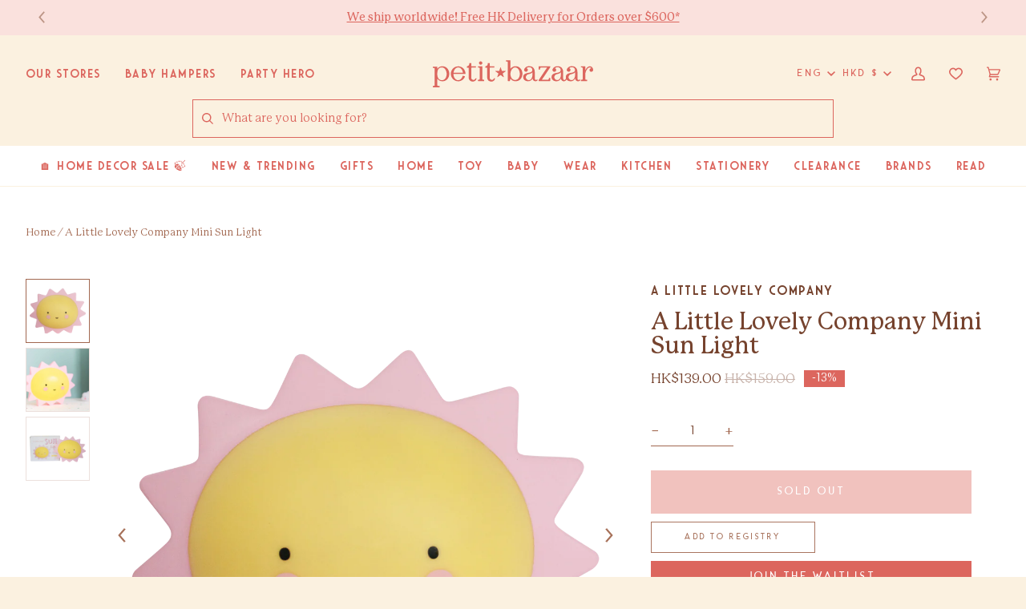

--- FILE ---
content_type: text/html; charset=utf-8
request_url: https://www.petit-bazaar.com/products/a-little-lovely-company-mini-sun-light-decor-allc-ltmo029
body_size: 55923
content:

<!doctype html>
<html class="no-js" lang="en"><head>
	<script id="pandectes-rules">   /* PANDECTES-GDPR: DO NOT MODIFY AUTO GENERATED CODE OF THIS SCRIPT */      window.PandectesSettings = {"store":{"plan":"basic","theme":"[prod] Petit Bazaar","primaryLocale":"en","adminMode":false},"tsPublished":1702450433,"declaration":{"showPurpose":false,"showProvider":false,"declIntroText":"We use cookies to optimize website functionality, analyze the performance, and provide personalized experience to you. Some cookies are essential to make the website operate and function correctly. Those cookies cannot be disabled. In this window you can manage your preference of cookies.","showDateGenerated":true},"language":{"languageMode":"Single","fallbackLanguage":"en","languageDetection":"browser","languagesSupported":[]},"texts":{"managed":{"headerText":{"en":"We respect your privacy"},"consentText":{"en":"This website uses cookies to ensure you get the best experience."},"dismissButtonText":{"en":"Ok"},"linkText":{"en":"Learn more"},"imprintText":{"en":"Imprint"},"preferencesButtonText":{"en":"Preferences"},"allowButtonText":{"en":"Accept"},"denyButtonText":{"en":"Decline"},"leaveSiteButtonText":{"en":"Leave this site"},"cookiePolicyText":{"en":"Cookie policy"},"preferencesPopupTitleText":{"en":"Manage consent preferences"},"preferencesPopupIntroText":{"en":"We use cookies to optimize website functionality, analyze the performance, and provide personalized experience to you. Some cookies are essential to make the website operate and function correctly. Those cookies cannot be disabled. In this window you can manage your preference of cookies."},"preferencesPopupCloseButtonText":{"en":"Close"},"preferencesPopupAcceptAllButtonText":{"en":"Accept all"},"preferencesPopupRejectAllButtonText":{"en":"Reject all"},"preferencesPopupSaveButtonText":{"en":"Save preferences"},"accessSectionTitleText":{"en":"Data portability"},"accessSectionParagraphText":{"en":"You have the right to request access to your data at any time."},"rectificationSectionTitleText":{"en":"Data Rectification"},"rectificationSectionParagraphText":{"en":"You have the right to request your data to be updated whenever you think it is appropriate."},"erasureSectionTitleText":{"en":"Right to be forgotten"},"erasureSectionParagraphText":{"en":"You have the right to ask all your data to be erased. After that, you will no longer be able to access your account."},"declIntroText":{"en":"We use cookies to optimize website functionality, analyze the performance, and provide personalized experience to you. Some cookies are essential to make the website operate and function correctly. Those cookies cannot be disabled. In this window you can manage your preference of cookies."}},"categories":{"strictlyNecessaryCookiesTitleText":{"en":"Strictly necessary cookies"},"functionalityCookiesTitleText":{"en":"Functional cookies"},"performanceCookiesTitleText":{"en":"Performance cookies"},"targetingCookiesTitleText":{"en":"Targeting cookies"},"unclassifiedCookiesTitleText":{"en":"Unclassified cookies"},"strictlyNecessaryCookiesDescriptionText":{"en":"These cookies are essential in order to enable you to move around the website and use its features, such as accessing secure areas of the website. The website cannot function properly without these cookies."},"functionalityCookiesDescriptionText":{"en":"These cookies enable the site to provide enhanced functionality and personalisation. They may be set by us or by third party providers whose services we have added to our pages. If you do not allow these cookies then some or all of these services may not function properly."},"performanceCookiesDescriptionText":{"en":"These cookies enable us to monitor and improve the performance of our website. For example, they allow us to count visits, identify traffic sources and see which parts of the site are most popular."},"targetingCookiesDescriptionText":{"en":"These cookies may be set through our site by our advertising partners. They may be used by those companies to build a profile of your interests and show you relevant adverts on other sites.    They do not store directly personal information, but are based on uniquely identifying your browser and internet device. If you do not allow these cookies, you will experience less targeted advertising."},"unclassifiedCookiesDescriptionText":{"en":"Unclassified cookies are cookies that we are in the process of classifying, together with the providers of individual cookies."}},"auto":{"declName":{"en":"Name"},"declPath":{"en":"Path"},"declType":{"en":"Type"},"declDomain":{"en":"Domain"},"declPurpose":{"en":"Purpose"},"declProvider":{"en":"Provider"},"declRetention":{"en":"Retention"},"declFirstParty":{"en":"First-party"},"declThirdParty":{"en":"Third-party"},"declSeconds":{"en":"seconds"},"declMinutes":{"en":"minutes"},"declHours":{"en":"hours"},"declDays":{"en":"days"},"declMonths":{"en":"months"},"declYears":{"en":"years"},"declSession":{"en":"Session"},"cookiesDetailsText":{"en":"Cookies details"},"preferencesPopupAlwaysAllowedText":{"en":"Always allowed"},"submitButton":{"en":"Submit"},"submittingButton":{"en":"Submitting..."},"cancelButton":{"en":"Cancel"},"guestsSupportInfoText":{"en":"Please login with your customer account to further proceed."},"guestsSupportEmailPlaceholder":{"en":"E-mail address"},"guestsSupportEmailValidationError":{"en":"Email is not valid"},"guestsSupportEmailSuccessTitle":{"en":"Thank you for your request"},"guestsSupportEmailFailureTitle":{"en":"A problem occurred"},"guestsSupportEmailSuccessMessage":{"en":"If you are registered as a customer of this store, you will soon receive an email with instructions on how to proceed."},"guestsSupportEmailFailureMessage":{"en":"Your request was not submitted. Please try again and if problem persists, contact store owner for assistance."},"confirmationSuccessTitle":{"en":"Your request is verified"},"confirmationFailureTitle":{"en":"A problem occurred"},"confirmationSuccessMessage":{"en":"We will soon get back to you as to your request."},"confirmationFailureMessage":{"en":"Your request was not verified. Please try again and if problem persists, contact store owner for assistance"},"consentSectionTitleText":{"en":"Your cookie consent"},"consentSectionNoConsentText":{"en":"You have not consented to the cookies policy of this website."},"consentSectionConsentedText":{"en":"You consented to the cookies policy of this website on"},"consentStatus":{"en":"Consent preference"},"consentDate":{"en":"Consent date"},"consentId":{"en":"Consent ID"},"consentSectionChangeConsentActionText":{"en":"Change consent preference"},"accessSectionGDPRRequestsActionText":{"en":"Data subject requests"},"accessSectionAccountInfoActionText":{"en":"Personal data"},"accessSectionOrdersRecordsActionText":{"en":"Orders"},"accessSectionDownloadReportActionText":{"en":"Request export"},"rectificationCommentPlaceholder":{"en":"Describe what you want to be updated"},"rectificationCommentValidationError":{"en":"Comment is required"},"rectificationSectionEditAccountActionText":{"en":"Request an update"},"erasureSectionRequestDeletionActionText":{"en":"Request personal data deletion"}}},"library":{"previewMode":false,"fadeInTimeout":0,"defaultBlocked":7,"showLink":true,"showImprintLink":false,"enabled":true,"cookie":{"name":"_pandectes_gdpr","expiryDays":365,"secure":true,"domain":""},"dismissOnScroll":false,"dismissOnWindowClick":false,"dismissOnTimeout":false,"palette":{"popup":{"background":"#FFFFFF","backgroundForCalculations":{"a":1,"b":255,"g":255,"r":255},"text":"#000000"},"button":{"background":"transparent","backgroundForCalculations":{"a":1,"b":255,"g":255,"r":255},"text":"#000000","textForCalculation":{"a":1,"b":0,"g":0,"r":0},"border":"#000000"}},"content":{"href":"https://petit-bazaar-3.myshopify.com/policies/privacy-policy","imprintHref":"/","close":"&#10005;","target":"","logo":"<img class=\"cc-banner-logo\" height=\"40\" width=\"40\" src=\"https://cdn.shopify.com/s/files/1/0980/5762/t/63/assets/pandectes-logo.png?v=1702450432\" alt=\"Petit Bazaar\" />"},"window":"<div role=\"dialog\" aria-live=\"polite\" aria-label=\"cookieconsent\" aria-describedby=\"cookieconsent:desc\" id=\"pandectes-banner\" class=\"cc-window-wrapper cc-top-wrapper\"><div class=\"pd-cookie-banner-window cc-window {{classes}}\"><!--googleoff: all-->{{children}}<!--googleon: all--></div></div>","compliance":{"opt-both":"<div class=\"cc-compliance cc-highlight\">{{deny}}{{allow}}</div>"},"type":"opt-both","layouts":{"basic":"{{logo}}{{messagelink}}{{compliance}}{{close}}"},"position":"top","theme":"wired","revokable":true,"animateRevokable":false,"revokableReset":false,"revokableLogoUrl":"https://cdn.shopify.com/s/files/1/0980/5762/t/63/assets/pandectes-reopen-logo.png?v=1702450433","revokablePlacement":"bottom-left","revokableMarginHorizontal":15,"revokableMarginVertical":15,"static":false,"autoAttach":true,"hasTransition":true,"blacklistPage":[""]},"geolocation":{"brOnly":false,"caOnly":false,"chOnly":false,"euOnly":false,"jpOnly":false,"thOnly":false,"canadaOnly":false,"globalVisibility":true},"dsr":{"guestsSupport":false,"accessSectionDownloadReportAuto":false},"banner":{"resetTs":1702450431,"extraCss":"        .cc-banner-logo {max-width: 24em!important;}    @media(min-width: 768px) {.cc-window.cc-floating{max-width: 24em!important;width: 24em!important;}}    .cc-message, .cc-header, .cc-logo {text-align: left}    .cc-window-wrapper{z-index: 2147483647;}    .cc-window{z-index: 2147483647;font-family: inherit;}    .cc-header{font-family: inherit;}    .pd-cp-ui{font-family: inherit; background-color: #FFFFFF;color:#000000;}    button.pd-cp-btn, a.pd-cp-btn{}    input + .pd-cp-preferences-slider{background-color: rgba(0, 0, 0, 0.3)}    .pd-cp-scrolling-section::-webkit-scrollbar{background-color: rgba(0, 0, 0, 0.3)}    input:checked + .pd-cp-preferences-slider{background-color: rgba(0, 0, 0, 1)}    .pd-cp-scrolling-section::-webkit-scrollbar-thumb {background-color: rgba(0, 0, 0, 1)}    .pd-cp-ui-close{color:#000000;}    .pd-cp-preferences-slider:before{background-color: #FFFFFF}    .pd-cp-title:before {border-color: #000000!important}    .pd-cp-preferences-slider{background-color:#000000}    .pd-cp-toggle{color:#000000!important}    @media(max-width:699px) {.pd-cp-ui-close-top svg {fill: #000000}}    .pd-cp-toggle:hover,.pd-cp-toggle:visited,.pd-cp-toggle:active{color:#000000!important}    .pd-cookie-banner-window {box-shadow: 0 0 18px rgb(0 0 0 / 20%);}  ","customJavascript":null,"showPoweredBy":false,"hybridStrict":false,"cookiesBlockedByDefault":"7","isActive":false,"implicitSavePreferences":false,"cookieIcon":false,"blockBots":false,"showCookiesDetails":true,"hasTransition":true,"blockingPage":false,"showOnlyLandingPage":false,"leaveSiteUrl":"https://www.google.com","linkRespectStoreLang":false},"cookies":{"0":[],"1":[],"2":[],"4":[],"8":[]},"blocker":{"isActive":false,"googleConsentMode":{"id":"","analyticsId":"","isActive":false,"adStorageCategory":4,"analyticsStorageCategory":2,"personalizationStorageCategory":1,"functionalityStorageCategory":1,"customEvent":true,"securityStorageCategory":0,"redactData":true,"urlPassthrough":false},"facebookPixel":{"id":"","isActive":false,"ldu":false},"rakuten":{"isActive":false,"cmp":false,"ccpa":false},"gpcIsActive":false,"defaultBlocked":7,"patterns":{"whiteList":[],"blackList":{"1":[],"2":[],"4":[],"8":[]},"iframesWhiteList":[],"iframesBlackList":{"1":[],"2":[],"4":[],"8":[]},"beaconsWhiteList":[],"beaconsBlackList":{"1":[],"2":[],"4":[],"8":[]}}}}      !function(){"use strict";window.PandectesRules=window.PandectesRules||{},window.PandectesRules.manualBlacklist={1:[],2:[],4:[]},window.PandectesRules.blacklistedIFrames={1:[],2:[],4:[]},window.PandectesRules.blacklistedCss={1:[],2:[],4:[]},window.PandectesRules.blacklistedBeacons={1:[],2:[],4:[]};var e="javascript/blocked",t="_pandectes_gdpr";function n(e){return new RegExp(e.replace(/[/\\.+?$()]/g,"\\$&").replace("*","(.*)"))}var r=function(e){try{return JSON.parse(e)}catch(e){return!1}},a=function(e){var t=arguments.length>1&&void 0!==arguments[1]?arguments[1]:"log",n=new URLSearchParams(window.location.search);n.get("log")&&console[t]("PandectesRules: ".concat(e))};function i(e,t){var n=Object.keys(e);if(Object.getOwnPropertySymbols){var r=Object.getOwnPropertySymbols(e);t&&(r=r.filter((function(t){return Object.getOwnPropertyDescriptor(e,t).enumerable}))),n.push.apply(n,r)}return n}function s(e){for(var t=1;t<arguments.length;t++){var n=null!=arguments[t]?arguments[t]:{};t%2?i(Object(n),!0).forEach((function(t){o(e,t,n[t])})):Object.getOwnPropertyDescriptors?Object.defineProperties(e,Object.getOwnPropertyDescriptors(n)):i(Object(n)).forEach((function(t){Object.defineProperty(e,t,Object.getOwnPropertyDescriptor(n,t))}))}return e}function o(e,t,n){return t in e?Object.defineProperty(e,t,{value:n,enumerable:!0,configurable:!0,writable:!0}):e[t]=n,e}function c(e,t){return function(e){if(Array.isArray(e))return e}(e)||function(e,t){var n=null==e?null:"undefined"!=typeof Symbol&&e[Symbol.iterator]||e["@@iterator"];if(null==n)return;var r,a,i=[],s=!0,o=!1;try{for(n=n.call(e);!(s=(r=n.next()).done)&&(i.push(r.value),!t||i.length!==t);s=!0);}catch(e){o=!0,a=e}finally{try{s||null==n.return||n.return()}finally{if(o)throw a}}return i}(e,t)||u(e,t)||function(){throw new TypeError("Invalid attempt to destructure non-iterable instance.\nIn order to be iterable, non-array objects must have a [Symbol.iterator]() method.")}()}function l(e){return function(e){if(Array.isArray(e))return d(e)}(e)||function(e){if("undefined"!=typeof Symbol&&null!=e[Symbol.iterator]||null!=e["@@iterator"])return Array.from(e)}(e)||u(e)||function(){throw new TypeError("Invalid attempt to spread non-iterable instance.\nIn order to be iterable, non-array objects must have a [Symbol.iterator]() method.")}()}function u(e,t){if(e){if("string"==typeof e)return d(e,t);var n=Object.prototype.toString.call(e).slice(8,-1);return"Object"===n&&e.constructor&&(n=e.constructor.name),"Map"===n||"Set"===n?Array.from(e):"Arguments"===n||/^(?:Ui|I)nt(?:8|16|32)(?:Clamped)?Array$/.test(n)?d(e,t):void 0}}function d(e,t){(null==t||t>e.length)&&(t=e.length);for(var n=0,r=new Array(t);n<t;n++)r[n]=e[n];return r}var f=!(void 0===window.dataLayer||!Array.isArray(window.dataLayer)||!window.dataLayer.some((function(e){return"pandectes_full_scan"===e.event})));a("userAgent -> ".concat(window.navigator.userAgent.substring(0,50)));var p=function(){var e,n=arguments.length>0&&void 0!==arguments[0]?arguments[0]:t,a="; "+document.cookie,i=a.split("; "+n+"=");if(i.length<2)e={};else{var s=i.pop(),o=s.split(";");e=window.atob(o.shift())}var c=r(e);return!1!==c?c:e}(),g=window.PandectesSettings,y=g.banner.isActive,h=g.blocker.defaultBlocked,m=p&&null!==p.preferences&&void 0!==p.preferences?p.preferences:null,w=f?0:y?null===m?h:m:0,v={1:0==(1&w),2:0==(2&w),4:0==(4&w)},b=window.PandectesSettings.blocker.patterns,k=b.blackList,L=b.whiteList,S=b.iframesBlackList,P=b.iframesWhiteList,A=b.beaconsBlackList,C=b.beaconsWhiteList,_={blackList:[],whiteList:[],iframesBlackList:{1:[],2:[],4:[],8:[]},iframesWhiteList:[],beaconsBlackList:{1:[],2:[],4:[],8:[]},beaconsWhiteList:[]};[1,2,4].map((function(e){var t;v[e]||((t=_.blackList).push.apply(t,l(k[e].length?k[e].map(n):[])),_.iframesBlackList[e]=S[e].length?S[e].map(n):[],_.beaconsBlackList[e]=A[e].length?A[e].map(n):[])})),_.whiteList=L.length?L.map(n):[],_.iframesWhiteList=P.length?P.map(n):[],_.beaconsWhiteList=C.length?C.map(n):[];var B={scripts:[],iframes:{1:[],2:[],4:[]},beacons:{1:[],2:[],4:[]},css:{1:[],2:[],4:[]}},E=function(t,n){return t&&(!n||n!==e)&&(!_.blackList||_.blackList.some((function(e){return e.test(t)})))&&(!_.whiteList||_.whiteList.every((function(e){return!e.test(t)})))},O=function(e){var t=e.getAttribute("src");return _.blackList&&_.blackList.every((function(e){return!e.test(t)}))||_.whiteList&&_.whiteList.some((function(e){return e.test(t)}))},I=function(e,t){var n=_.iframesBlackList[t],r=_.iframesWhiteList;return e&&(!n||n.some((function(t){return t.test(e)})))&&(!r||r.every((function(t){return!t.test(e)})))},j=function(e,t){var n=_.beaconsBlackList[t],r=_.beaconsWhiteList;return e&&(!n||n.some((function(t){return t.test(e)})))&&(!r||r.every((function(t){return!t.test(e)})))},R=new MutationObserver((function(e){for(var t=0;t<e.length;t++)for(var n=e[t].addedNodes,r=0;r<n.length;r++){var a=n[r],i=a.dataset&&a.dataset.cookiecategory;if(1===a.nodeType&&"LINK"===a.tagName){var s=a.dataset&&a.dataset.href;if(s&&i)switch(i){case"functionality":case"C0001":B.css[1].push(s);break;case"performance":case"C0002":B.css[2].push(s);break;case"targeting":case"C0003":B.css[4].push(s)}}}})),T=new MutationObserver((function(t){for(var n=0;n<t.length;n++)for(var r=t[n].addedNodes,a=function(t){var n=r[t],a=n.src||n.dataset&&n.dataset.src,i=n.dataset&&n.dataset.cookiecategory;if(1===n.nodeType&&"IFRAME"===n.tagName){if(a){var s=!1;I(a,1)||"functionality"===i||"C0001"===i?(s=!0,B.iframes[1].push(a)):I(a,2)||"performance"===i||"C0002"===i?(s=!0,B.iframes[2].push(a)):(I(a,4)||"targeting"===i||"C0003"===i)&&(s=!0,B.iframes[4].push(a)),s&&(n.removeAttribute("src"),n.setAttribute("data-src",a))}}else if(1===n.nodeType&&"IMG"===n.tagName){if(a){var o=!1;j(a,1)?(o=!0,B.beacons[1].push(a)):j(a,2)?(o=!0,B.beacons[2].push(a)):j(a,4)&&(o=!0,B.beacons[4].push(a)),o&&(n.removeAttribute("src"),n.setAttribute("data-src",a))}}else if(1===n.nodeType&&"LINK"===n.tagName){var c=n.dataset&&n.dataset.href;if(c&&i)switch(i){case"functionality":case"C0001":B.css[1].push(c);break;case"performance":case"C0002":B.css[2].push(c);break;case"targeting":case"C0003":B.css[4].push(c)}}else if(1===n.nodeType&&"SCRIPT"===n.tagName){var l=n.type,u=!1;if(E(a,l))u=!0;else if(a&&i)switch(i){case"functionality":case"C0001":u=!0,window.PandectesRules.manualBlacklist[1].push(a);break;case"performance":case"C0002":u=!0,window.PandectesRules.manualBlacklist[2].push(a);break;case"targeting":case"C0003":u=!0,window.PandectesRules.manualBlacklist[4].push(a)}if(u){B.scripts.push([n,l]),n.type=e;n.addEventListener("beforescriptexecute",(function t(r){n.getAttribute("type")===e&&r.preventDefault(),n.removeEventListener("beforescriptexecute",t)})),n.parentElement&&n.parentElement.removeChild(n)}}},i=0;i<r.length;i++)a(i)})),x=document.createElement,N={src:Object.getOwnPropertyDescriptor(HTMLScriptElement.prototype,"src"),type:Object.getOwnPropertyDescriptor(HTMLScriptElement.prototype,"type")};window.PandectesRules.unblockCss=function(e){var t=B.css[e]||[];t.length&&a("Unblocking CSS for ".concat(e)),t.forEach((function(e){var t=document.querySelector('link[data-href^="'.concat(e,'"]'));t.removeAttribute("data-href"),t.href=e})),B.css[e]=[]},window.PandectesRules.unblockIFrames=function(e){var t=B.iframes[e]||[];t.length&&a("Unblocking IFrames for ".concat(e)),_.iframesBlackList[e]=[],t.forEach((function(e){var t=document.querySelector('iframe[data-src^="'.concat(e,'"]'));t.removeAttribute("data-src"),t.src=e})),B.iframes[e]=[]},window.PandectesRules.unblockBeacons=function(e){var t=B.beacons[e]||[];t.length&&a("Unblocking Beacons for ".concat(e)),_.beaconsBlackList[e]=[],t.forEach((function(e){var t=document.querySelector('img[data-src^="'.concat(e,'"]'));t.removeAttribute("data-src"),t.src=e})),B.beacons[e]=[]},window.PandectesRules.unblockInlineScripts=function(e){var t=1===e?"functionality":2===e?"performance":"targeting";document.querySelectorAll('script[type="javascript/blocked"][data-cookiecategory="'.concat(t,'"]')).forEach((function(e){var t=e.textContent;e.parentNode.removeChild(e);var n=document.createElement("script");n.type="text/javascript",n.textContent=t,document.body.appendChild(n)}))},window.PandectesRules.unblock=function(t){t.length<1?(_.blackList=[],_.whiteList=[],_.iframesBlackList=[],_.iframesWhiteList=[]):(_.blackList&&(_.blackList=_.blackList.filter((function(e){return t.every((function(t){return"string"==typeof t?!e.test(t):t instanceof RegExp?e.toString()!==t.toString():void 0}))}))),_.whiteList&&(_.whiteList=[].concat(l(_.whiteList),l(t.map((function(e){if("string"==typeof e){var t=".*"+n(e)+".*";if(_.whiteList.every((function(e){return e.toString()!==t.toString()})))return new RegExp(t)}else if(e instanceof RegExp&&_.whiteList.every((function(t){return t.toString()!==e.toString()})))return e;return null})).filter(Boolean)))));for(var r=document.querySelectorAll('script[type="'.concat(e,'"]')),i=0;i<r.length;i++){var s=r[i];O(s)&&(B.scripts.push([s,"application/javascript"]),s.parentElement.removeChild(s))}var o=0;l(B.scripts).forEach((function(e,t){var n=c(e,2),r=n[0],a=n[1];if(O(r)){for(var i=document.createElement("script"),s=0;s<r.attributes.length;s++){var l=r.attributes[s];"src"!==l.name&&"type"!==l.name&&i.setAttribute(l.name,r.attributes[s].value)}i.setAttribute("src",r.src),i.setAttribute("type",a||"application/javascript"),document.head.appendChild(i),B.scripts.splice(t-o,1),o++}})),0==_.blackList.length&&0===_.iframesBlackList[1].length&&0===_.iframesBlackList[2].length&&0===_.iframesBlackList[4].length&&0===_.beaconsBlackList[1].length&&0===_.beaconsBlackList[2].length&&0===_.beaconsBlackList[4].length&&(a("Disconnecting observers"),T.disconnect(),R.disconnect())};var M,D,W=window.PandectesSettings.store.adminMode,F=window.PandectesSettings.blocker;M=function(){!function(){var e=window.Shopify.trackingConsent;try{var t=W&&!window.Shopify.AdminBarInjector,n={preferences:0==(1&w)||f||t,analytics:0==(2&w)||f||t,marketing:0==(4&w)||f||t};e.firstPartyMarketingAllowed()===n.marketing&&e.analyticsProcessingAllowed()===n.analytics&&e.preferencesProcessingAllowed()===n.preferences||e.setTrackingConsent(n,(function(e){e&&e.error?a("Shopify.customerPrivacy API - failed to setTrackingConsent"):a("Shopify.customerPrivacy API - setTrackingConsent(".concat(JSON.stringify(n),")"))}))}catch(e){a("Shopify.customerPrivacy API - exception")}}(),function(){var e=window.Shopify.trackingConsent,t=e.currentVisitorConsent();if(F.gpcIsActive&&"CCPA"===e.getRegulation()&&"no"===t.gpc&&"yes"!==t.sale_of_data){var n={sale_of_data:!1};e.setTrackingConsent(n,(function(e){e&&e.error?a("Shopify.customerPrivacy API - failed to setTrackingConsent({".concat(JSON.stringify(n),")")):a("Shopify.customerPrivacy API - setTrackingConsent(".concat(JSON.stringify(n),")"))}))}}()},D=null,window.Shopify&&window.Shopify.loadFeatures&&window.Shopify.trackingConsent?M():D=setInterval((function(){window.Shopify&&window.Shopify.loadFeatures&&(clearInterval(D),window.Shopify.loadFeatures([{name:"consent-tracking-api",version:"0.1"}],(function(e){e?a("Shopify.customerPrivacy API - failed to load"):(a("Shopify.customerPrivacy API - loaded"),M())})))}),10);var z=window.PandectesSettings,U=z.banner.isActive,q=z.blocker.googleConsentMode,J=q.isActive,H=q.customEvent,$=q.redactData,G=q.urlPassthrough,K=q.adStorageCategory,V=q.analyticsStorageCategory,Y=q.functionalityStorageCategory,Q=q.personalizationStorageCategory,X=q.securityStorageCategory;function Z(){window.dataLayer.push(arguments)}window.dataLayer=window.dataLayer||[];var ee,te,ne={hasInitialized:!1,ads_data_redaction:!1,url_passthrough:!1,storage:{ad_storage:"granted",analytics_storage:"granted",functionality_storage:"granted",personalization_storage:"granted",security_storage:"granted",wait_for_update:500}};if(U&&J){var re=0==(w&K)?"granted":"denied",ae=0==(w&V)?"granted":"denied",ie=0==(w&Y)?"granted":"denied",se=0==(w&Q)?"granted":"denied",oe=0==(w&X)?"granted":"denied";ne.hasInitialized=!0,ne.ads_data_redaction="denied"===re&&$,ne.url_passthrough=G,ne.storage.ad_storage=re,ne.storage.analytics_storage=ae,ne.storage.functionality_storage=ie,ne.storage.personalization_storage=se,ne.storage.security_storage=oe,ne.ads_data_redaction&&Z("set","ads_data_redaction",ne.ads_data_redaction),ne.url_passthrough&&Z("set","url_passthrough",ne.url_passthrough),Z("consent","default",ne.storage),a("Google consent mode initialized")}U&&H&&(te=7===(ee=w)?"deny":0===ee?"allow":"mixed",window.dataLayer.push({event:"Pandectes_Consent_Update",pandectes_status:te,pandectes_categories:{C0000:"allow",C0001:v[1]?"allow":"deny",C0002:v[2]?"allow":"deny",C0003:v[4]?"allow":"deny"}}),a("PandectesCustomEvent pushed to the dataLayer")),window.PandectesRules.gcm=ne;var ce=window.PandectesSettings,le=ce.banner.isActive,ue=ce.blocker.isActive;a("Blocker -> "+(ue?"Active":"Inactive")),a("Banner -> "+(le?"Active":"Inactive")),a("ActualPrefs -> "+w);var de=null===m&&/\/checkouts\//.test(window.location.pathname);0!==w&&!1===f&&ue&&!de?(a("Blocker will execute"),document.createElement=function(){for(var t=arguments.length,n=new Array(t),r=0;r<t;r++)n[r]=arguments[r];if("script"!==n[0].toLowerCase())return x.bind?x.bind(document).apply(void 0,n):x;var a=x.bind(document).apply(void 0,n);try{Object.defineProperties(a,{src:s(s({},N.src),{},{set:function(t){E(t,a.type)&&N.type.set.call(this,e),N.src.set.call(this,t)}}),type:s(s({},N.type),{},{get:function(){var t=N.type.get.call(this);return t===e||E(this.src,t)?null:t},set:function(t){var n=E(a.src,a.type)?e:t;N.type.set.call(this,n)}})}),a.setAttribute=function(t,n){if("type"===t){var r=E(a.src,a.type)?e:n;N.type.set.call(a,r)}else"src"===t?(E(n,a.type)&&N.type.set.call(a,e),N.src.set.call(a,n)):HTMLScriptElement.prototype.setAttribute.call(a,t,n)}}catch(e){console.warn("Yett: unable to prevent script execution for script src ",a.src,".\n",'A likely cause would be because you are using a third-party browser extension that monkey patches the "document.createElement" function.')}return a},T.observe(document.documentElement,{childList:!0,subtree:!0}),R.observe(document.documentElement,{childList:!0,subtree:!0})):a("Blocker will not execute")}();
</script>
  


  

  <!-- Hotjar Tracking Code for https://www.petit-bazaar.com/ -->
  <script>
    (function(h,o,t,j,a,r){
      h.hj=h.hj||function(){(h.hj.q=h.hj.q||[]).push(arguments)};
      h._hjSettings={hjid:3130863,hjsv:6};
      a=o.getElementsByTagName('head')[0];
      r=o.createElement('script');r.async=1;
      r.src=t+h._hjSettings.hjid+j+h._hjSettings.hjsv;
      a.appendChild(r);
    })(window,document,'https://static.hotjar.com/c/hotjar-','.js?sv=');
  </script>  
    
  <!-- Google Ads Remarketing Tag By FeedArmy Version 2.12 START -->
  <!-- FeedArmy tutorial found at https://feedarmy.com/adding-google-adwords-remarketing-tag-to-shopify/ -->
  
  <!-- CODE SETTINGS START -->
  <!-- CODE SETTINGS START -->
  
  <!-- Please add your Google Ads Audience Source Tag ID -->
  
  
  <!-- Please add your alpha2 code, you can find it here: https://help.shopify.com/en/api/custom-storefronts/storefront-api/reference/enum/countrycode -->
  
  
  <!-- if you have prices such as 1,000.00 set below to true, if you have prices such as 1.000,00 set below to false -->
  
  
  <!-- set your product id values are default, product_id, parent_id, sku-->
  
  
  <!-- CODE SETTINGS END -->
  <!-- CODE SETTINGS END -->
  
  <!-- ------------------------------------ -->
  <!-- DO NOT EDIT ANYTHING BELOW THIS LINE -->
  <!-- Global site tag (gtag.js) - Ads. -->
  <script async src="https://www.googletagmanager.com/gtag/js?id=AW-925530434"></script>
  <script>
    window.dataLayer = window.dataLayer || [];
    function gtag(){dataLayer.push(arguments);}
    gtag('js', new Date());
    gtag('config', 'AW-925530434');
  </script>
  <!-- Global site tag (gtag.js) - Ads. -->
  
  
  
  <script>
    gtag('event', 'view_item', {
      'send_to': 'AW-925530434',
    'value': 139.00,
    
      'items': [{
      
        'id': 'ALLC-LTSU029',
      
        'google_business_vertical': 'retail'
      }]
    
    });
  </script>
  <!-- Google Ads Remarketing Tag By FeedArmy Version 2.12 END -->  
    

  <meta charset="utf-8">
  <meta http-equiv="X-UA-Compatible" content="IE=edge,chrome=1">
  <meta name="viewport" content="width=device-width,initial-scale=1">
  <meta name="theme-color" content="#a1674f"><link rel="canonical" href="https://www.petit-bazaar.com/products/a-little-lovely-company-mini-sun-light-decor-allc-ltmo029"><link rel="preconnect" href="https://cdn.shopify.com" crossorigin>
  <link rel="preconnect" href="https://fonts.shopify.com" crossorigin>
  <link rel="preconnect" href="https://monorail-edge.shopifysvc.com" crossorigin>


  <link rel="preload" href="//www.petit-bazaar.com/cdn/shop/t/63/assets/lazysizes.js?v=111431644619468174291667451700" as="script">
  <link rel="preload" href="//www.petit-bazaar.com/cdn/shop/t/63/assets/vendor.js?v=162188903247186044891667451700" as="script">
  <link rel="preload" href="//www.petit-bazaar.com/cdn/shop/t/63/assets/theme.js?v=101859177372705058851717859409" as="script">
  <link rel="preload" href="//www.petit-bazaar.com/cdn/shop/t/63/assets/theme.css?v=78471562112158140301739557553" as="style">

  
<link rel="preload" as="image" 
      href="//www.petit-bazaar.com/cdn/shop/products/a-little-lovely-company-mini-sun-light-_1_small.png?v=1494632274" 
      srcset="//www.petit-bazaar.com/cdn/shop/products/a-little-lovely-company-mini-sun-light-_1_550x.png?v=1494632274 550w,//www.petit-bazaar.com/cdn/shop/products/a-little-lovely-company-mini-sun-light-_1_1100x.png?v=1494632274 1100w,//www.petit-bazaar.com/cdn/shop/products/a-little-lovely-company-mini-sun-light-_1_1680x.png?v=1494632274 1680w,//www.petit-bazaar.com/cdn/shop/products/a-little-lovely-company-mini-sun-light-_1_2048x.png?v=1494632274 2048w,"
      sizes="(min-width: 768px), 50vw, 
             100vw">
  
<link rel="shortcut icon" href="//www.petit-bazaar.com/cdn/shop/files/pb-favicon_32x32.png?v=1667455034" type="image/png"><!-- Title and description ================================================ -->
  
  <title>
    

    A Little Lovely Company Mini Sun Light
&ndash; Petit Bazaar

  </title><meta name="description" content="Super cute mini sun light! These eco-friendly lights are child safe and made from BPA- and phthalate free PVC; and give a soft glow when turned on. You can choose to put the light on, off or on timer. When you switch the timer on, the light turns off automatically after 15 minutes. This saves battery power and is bette">
  <!-- /snippets/social-meta-tags.liquid --><meta property="og:site_name" content="Petit Bazaar">
<meta property="og:url" content="https://www.petit-bazaar.com/products/a-little-lovely-company-mini-sun-light-decor-allc-ltmo029">
<meta property="og:title" content="A Little Lovely Company Mini Sun Light">
<meta property="og:type" content="product">
<meta property="og:description" content="Super cute mini sun light! These eco-friendly lights are child safe and made from BPA- and phthalate free PVC; and give a soft glow when turned on. You can choose to put the light on, off or on timer. When you switch the timer on, the light turns off automatically after 15 minutes. This saves battery power and is bette"><meta property="og:price:amount" content="139.00">
  <meta property="og:price:currency" content="HKD">
      <meta property="og:image" content="http://www.petit-bazaar.com/cdn/shop/products/a-little-lovely-company-mini-sun-light-_1.png?v=1494632274">
      <meta property="og:image:secure_url" content="https://www.petit-bazaar.com/cdn/shop/products/a-little-lovely-company-mini-sun-light-_1.png?v=1494632274">
      <meta property="og:image:height" content="2570">
      <meta property="og:image:width" content="2570">
      <meta property="og:image" content="http://www.petit-bazaar.com/cdn/shop/products/a-little-lovely-company-mini-sun-light-_1_3f8ecf0a-897a-4637-9621-66789e4470ef.jpg?v=1494632282">
      <meta property="og:image:secure_url" content="https://www.petit-bazaar.com/cdn/shop/products/a-little-lovely-company-mini-sun-light-_1_3f8ecf0a-897a-4637-9621-66789e4470ef.jpg?v=1494632282">
      <meta property="og:image:height" content="1206">
      <meta property="og:image:width" content="1148">
      <meta property="og:image" content="http://www.petit-bazaar.com/cdn/shop/products/a-little-lovely-company-mini-sun-light-_2.png?v=1494632289">
      <meta property="og:image:secure_url" content="https://www.petit-bazaar.com/cdn/shop/products/a-little-lovely-company-mini-sun-light-_2.png?v=1494632289">
      <meta property="og:image:height" content="2954">
      <meta property="og:image:width" content="2954">
<meta property="twitter:image" content="http://www.petit-bazaar.com/cdn/shop/products/a-little-lovely-company-mini-sun-light-_1_1200x1200.png?v=1494632274">

<meta name="twitter:site" content="@petitbazaarhk">
<meta name="twitter:card" content="summary_large_image">
<meta name="twitter:title" content="A Little Lovely Company Mini Sun Light">
<meta name="twitter:description" content="Super cute mini sun light! These eco-friendly lights are child safe and made from BPA- and phthalate free PVC; and give a soft glow when turned on. You can choose to put the light on, off or on timer. When you switch the timer on, the light turns off automatically after 15 minutes. This saves battery power and is bette">
<!-- CSS ================================================================== -->
  
  <link href="//www.petit-bazaar.com/cdn/shop/t/63/assets/font-settings.css?v=91044380247098380791696341694" rel="stylesheet" type="text/css" media="all" />

  
<style data-shopify>

:root {
/* ================ Product video ================ */

---color_video_bg: #f8e7c9;


/* ================ Color Variables ================ */


/* === Petit Bazaar ===*/
---color-pink: #fbe2dd;
---color-yellow: #feeabb;
---color-green: #cfd8bf;
---color-blue: #c8e4ed;
---color-brown: #e5b498;

/* === Backgrounds ===*/
---color-bg: #fbf1e0;
---color-bg-accent: #fcfaf7;

/* === Text colors ===*/
---color-text-dark: #76432e;
---color-text: #a1674f;
---color-text-light: #bc907b;

/* === Bright color ===*/
---color-primary: #dc665e;
---color-primary-hover: #d52418;
---color-primary-fade: rgba(220, 102, 94, 0.05);
---color-primary-fade-hover: rgba(220, 102, 94, 0.1);---color-primary-opposite: #ffffff;

/* === Secondary/link Color ===*/
---color-secondary: #a1674f;
---color-secondary-hover: #7a412a;
---color-secondary-fade: rgba(161, 103, 79, 0.05);
---color-secondary-fade-hover: rgba(161, 103, 79, 0.1);---color-secondary-opposite: #ffffff;

/* === Shades of grey ===*/
---color-a5:  rgba(161, 103, 79, 0.05);
---color-a10: rgba(161, 103, 79, 0.1);
---color-a20: rgba(161, 103, 79, 0.2);
---color-a35: rgba(161, 103, 79, 0.35);
---color-a50: rgba(161, 103, 79, 0.5);
---color-a80: rgba(161, 103, 79, 0.8);
---color-a90: rgba(161, 103, 79, 0.9);
---color-a95: rgba(161, 103, 79, 0.95);


/* ================ Inverted Color Variables ================ */

---inverse-bg: #453d38;
---inverse-bg-accent: #191008;

/* === Text colors ===*/
---inverse-text-dark: #ffffff;
---inverse-text: #FFFFFF;
---inverse-text-light: #c7c5c3;

/* === Bright color ===*/
---inverse-primary: #ffe5da;
---inverse-primary-hover: #ffaf8e;
---inverse-primary-fade: rgba(255, 229, 218, 0.05);
---inverse-primary-fade-hover: rgba(255, 229, 218, 0.1);---inverse-primary-opposite: #000000;


/* === Second Color ===*/
---inverse-secondary: #dff3fd;
---inverse-secondary-hover: #91dbff;
---inverse-secondary-fade: rgba(223, 243, 253, 0.05);
---inverse-secondary-fade-hover: rgba(223, 243, 253, 0.1);---inverse-secondary-opposite: #000000;


/* === Shades of grey ===*/
---inverse-a5:  rgba(255, 255, 255, 0.05);
---inverse-a10: rgba(255, 255, 255, 0.1);
---inverse-a20: rgba(255, 255, 255, 0.2);
---inverse-a35: rgba(255, 255, 255, 0.3);
---inverse-a80: rgba(255, 255, 255, 0.8);
---inverse-a90: rgba(255, 255, 255, 0.9);
---inverse-a95: rgba(255, 255, 255, 0.95);


/* === Account Bar ===*/
---color-announcement-bg: #fae1dd;
---color-announcement-text: #dc665e;

/* === Nav and dropdown link background ===*/
---color-nav: #fbf1e0;
---color-nav-text: #dc665e;
---color-nav-border: #fbf1e0;
---color-nav-a10: rgba(220, 102, 94, 0.1);
---color-nav-a50: rgba(220, 102, 94, 0.5);

/* === Site Footer ===*/
---color-footer-bg: #fae1dd;
---color-footer-text: #dc665e;
---color-footer-a5: rgba(220, 102, 94, 0.05);
---color-footer-a15: rgba(220, 102, 94, 0.15);
---color-footer-a90: rgba(220, 102, 94, 0.9);

/* === Products ===*/
---color-bg-product: #FFFFFF;
---product-grid-aspect-ratio: 100%;

/* === Product badges ===*/
---color-badge: #ffffff;
---color-badge-text: #656565;

/* === disabled form colors ===*/
---color-disabled-bg: #f2e3d2;
---color-disabled-text: #dcc1ad;

---inverse-disabled-bg: #58504c;
---inverse-disabled-text: #86817e;

/* === Button Radius === */
---button-radius: 0px;


/* ================ Typography ================ */

---font-stack-body: 'p22-mackinac';
---font-style-body: normal;
---font-weight-body: normal;
---font-weight-body-bold: 500;
---font-adjust-body: 1.0;

---font-stack-heading: 'saveur-sans-round';
---font-style-heading: normal;
---font-weight-heading: normal;
---font-weight-heading-bold: normal;
---font-adjust-heading: 1.15;

  ---font-heading-space: initial;
  ---font-heading-caps: initial;


---font-stack-accent: 'carrol';
---font-style-accent: normal;
---font-weight-accent: normal;
---font-weight-accent-bold: normal;
---font-adjust-accent: 0.95;

---ico-select: url('//www.petit-bazaar.com/cdn/shop/t/63/assets/ico-select.svg?v=143849306786218665331667451700');

---url-zoom: url('//www.petit-bazaar.com/cdn/shop/t/63/assets/cursor-zoom.svg?v=150551152735339535161667451700');
---url-zoom-2x: url('//www.petit-bazaar.com/cdn/shop/t/63/assets/cursor-zoom-2x.svg?v=136071206099765652351667451700');



}

</style>

  <link href="//www.petit-bazaar.com/cdn/shop/t/63/assets/theme.css?v=78471562112158140301739557553" rel="stylesheet" type="text/css" media="all" />

  <script>
    document.documentElement.className = document.documentElement.className.replace('no-js', 'js');
    let root = '/';
    if (root[root.length - 1] !== '/') {
      root = `${root}/`;
    }
    var theme = {
      routes: {
        root_url: root,
        cart: '/cart',
        cart_add_url: '/cart/add',
        product_recommendations_url: '/recommendations/products'
      },
      assets: {
        photoswipe: '//www.petit-bazaar.com/cdn/shop/t/63/assets/photoswipe.js?v=92904272307011895101667451700',
        smoothscroll: '//www.petit-bazaar.com/cdn/shop/t/63/assets/smoothscroll.js?v=37906625415260927261667451700',
        swatches: '//www.petit-bazaar.com/cdn/shop/t/63/assets/swatches.json?v=123337507157422460681667451700',
        noImage: '//www.petit-bazaar.com/cdn/shopifycloud/storefront/assets/no-image-2048-a2addb12.gif',
        base: '//www.petit-bazaar.com/cdn/shop/t/63/assets/'
      },
      strings: {
        swatchesKey: "Color, Colour",     
        addToCart: "Add to Cart",
        estimateShipping: "Estimate shipping",
        noShippingAvailable: "We do not ship to this destination.",
        free: "Free",
        from: "From",
        preOrder: "Pre-order",
        soldOut: "Sold Out",
        sale: "Sale",
        subscription: "Subscription",
        unavailable: "Unavailable",
        unitPrice: "Unit price",
        unitPriceSeparator: "per",        
        stockout: "All available stock is in cart",
        products: "Products",
        pages: "Pages",
        collections: "Collections",
        resultsFor: "Results for",
        noResultsFor: "No results for",
        articles: "Articles"
      },
      settings: {
        badge_sale_type: "dollar",
        search_products: true,
        search_collections: true,
        search_pages: true,
        search_articles: true,
        animate_hover: true,
        animate_scroll: true
      },
      info: {
        name: 'pipeline'
      },
      moneyFormat: "\u003cspan class=money\u003eHK${{amount}}\u003c\/span\u003e",
      version: '6.1.0'
    }
  </script><!-- Theme Javascript ============================================================== -->
  <script src="//www.petit-bazaar.com/cdn/shop/t/63/assets/lazysizes.js?v=111431644619468174291667451700" async="async"></script>
  <script src="//www.petit-bazaar.com/cdn/shop/t/63/assets/vendor.js?v=162188903247186044891667451700" defer="defer"></script>
  <script src="//www.petit-bazaar.com/cdn/shop/t/63/assets/theme.js?v=101859177372705058851717859409" defer="defer"></script>

  <script>
    (function () {
      function onPageShowEvents() {
        if ('requestIdleCallback' in window) {
          requestIdleCallback(initCartEvent)
        } else {
          initCartEvent()
        }
        function initCartEvent(){
          document.documentElement.dispatchEvent(new CustomEvent('theme:cart:init', {
            bubbles: true
          }));
        }
      };
      window.onpageshow = onPageShowEvents;
    })();
  </script>

  <script type="text/javascript">
    if (window.MSInputMethodContext && document.documentMode) {
      var scripts = document.getElementsByTagName('script')[0];
      var polyfill = document.createElement("script");
      polyfill.defer = true;
      polyfill.src = "//www.petit-bazaar.com/cdn/shop/t/63/assets/ie11.js?v=144489047535103983231667451700";

      scripts.parentNode.insertBefore(polyfill, scripts);
    }
  </script>

  <!-- Shopify app scripts =========================================================== -->
  <script src="//searchserverapi.com/widgets/shopify/init.js?a=5g5V0J2N7j"></script>
  <script>window.performance && window.performance.mark && window.performance.mark('shopify.content_for_header.start');</script><meta id="shopify-digital-wallet" name="shopify-digital-wallet" content="/9805762/digital_wallets/dialog">
<link rel="alternate" hreflang="x-default" href="https://www.petit-bazaar.com/products/a-little-lovely-company-mini-sun-light-decor-allc-ltmo029">
<link rel="alternate" hreflang="en" href="https://www.petit-bazaar.com/products/a-little-lovely-company-mini-sun-light-decor-allc-ltmo029">
<link rel="alternate" hreflang="zh-Hant" href="https://www.petit-bazaar.com/zh/products/a-little-lovely-company-mini-sun-light-decor-allc-ltmo029">
<link rel="alternate" hreflang="zh-Hant-AT" href="https://www.petit-bazaar.com/zh/products/a-little-lovely-company-mini-sun-light-decor-allc-ltmo029">
<link rel="alternate" hreflang="zh-Hant-AU" href="https://www.petit-bazaar.com/zh/products/a-little-lovely-company-mini-sun-light-decor-allc-ltmo029">
<link rel="alternate" hreflang="zh-Hant-BE" href="https://www.petit-bazaar.com/zh/products/a-little-lovely-company-mini-sun-light-decor-allc-ltmo029">
<link rel="alternate" hreflang="zh-Hant-CA" href="https://www.petit-bazaar.com/zh/products/a-little-lovely-company-mini-sun-light-decor-allc-ltmo029">
<link rel="alternate" hreflang="zh-Hant-CH" href="https://www.petit-bazaar.com/zh/products/a-little-lovely-company-mini-sun-light-decor-allc-ltmo029">
<link rel="alternate" hreflang="zh-Hant-CN" href="https://www.petit-bazaar.com/zh/products/a-little-lovely-company-mini-sun-light-decor-allc-ltmo029">
<link rel="alternate" hreflang="zh-Hant-DE" href="https://www.petit-bazaar.com/zh/products/a-little-lovely-company-mini-sun-light-decor-allc-ltmo029">
<link rel="alternate" hreflang="zh-Hant-DK" href="https://www.petit-bazaar.com/zh/products/a-little-lovely-company-mini-sun-light-decor-allc-ltmo029">
<link rel="alternate" hreflang="zh-Hant-ES" href="https://www.petit-bazaar.com/zh/products/a-little-lovely-company-mini-sun-light-decor-allc-ltmo029">
<link rel="alternate" hreflang="zh-Hant-FI" href="https://www.petit-bazaar.com/zh/products/a-little-lovely-company-mini-sun-light-decor-allc-ltmo029">
<link rel="alternate" hreflang="zh-Hant-FR" href="https://www.petit-bazaar.com/zh/products/a-little-lovely-company-mini-sun-light-decor-allc-ltmo029">
<link rel="alternate" hreflang="zh-Hant-GB" href="https://www.petit-bazaar.com/zh/products/a-little-lovely-company-mini-sun-light-decor-allc-ltmo029">
<link rel="alternate" hreflang="zh-Hant-HK" href="https://www.petit-bazaar.com/zh/products/a-little-lovely-company-mini-sun-light-decor-allc-ltmo029">
<link rel="alternate" hreflang="zh-Hant-IS" href="https://www.petit-bazaar.com/zh/products/a-little-lovely-company-mini-sun-light-decor-allc-ltmo029">
<link rel="alternate" hreflang="zh-Hant-JP" href="https://www.petit-bazaar.com/zh/products/a-little-lovely-company-mini-sun-light-decor-allc-ltmo029">
<link rel="alternate" hreflang="zh-Hant-KR" href="https://www.petit-bazaar.com/zh/products/a-little-lovely-company-mini-sun-light-decor-allc-ltmo029">
<link rel="alternate" hreflang="zh-Hant-MO" href="https://www.petit-bazaar.com/zh/products/a-little-lovely-company-mini-sun-light-decor-allc-ltmo029">
<link rel="alternate" hreflang="zh-Hant-MY" href="https://www.petit-bazaar.com/zh/products/a-little-lovely-company-mini-sun-light-decor-allc-ltmo029">
<link rel="alternate" hreflang="zh-Hant-NL" href="https://www.petit-bazaar.com/zh/products/a-little-lovely-company-mini-sun-light-decor-allc-ltmo029">
<link rel="alternate" hreflang="zh-Hant-NO" href="https://www.petit-bazaar.com/zh/products/a-little-lovely-company-mini-sun-light-decor-allc-ltmo029">
<link rel="alternate" hreflang="zh-Hant-NZ" href="https://www.petit-bazaar.com/zh/products/a-little-lovely-company-mini-sun-light-decor-allc-ltmo029">
<link rel="alternate" hreflang="zh-Hant-PT" href="https://www.petit-bazaar.com/zh/products/a-little-lovely-company-mini-sun-light-decor-allc-ltmo029">
<link rel="alternate" hreflang="zh-Hant-SE" href="https://www.petit-bazaar.com/zh/products/a-little-lovely-company-mini-sun-light-decor-allc-ltmo029">
<link rel="alternate" hreflang="zh-Hant-SG" href="https://www.petit-bazaar.com/zh/products/a-little-lovely-company-mini-sun-light-decor-allc-ltmo029">
<link rel="alternate" hreflang="zh-Hant-TH" href="https://www.petit-bazaar.com/zh/products/a-little-lovely-company-mini-sun-light-decor-allc-ltmo029">
<link rel="alternate" hreflang="zh-Hant-TW" href="https://www.petit-bazaar.com/zh/products/a-little-lovely-company-mini-sun-light-decor-allc-ltmo029">
<link rel="alternate" hreflang="zh-Hant-US" href="https://www.petit-bazaar.com/zh/products/a-little-lovely-company-mini-sun-light-decor-allc-ltmo029">
<link rel="alternate" type="application/json+oembed" href="https://www.petit-bazaar.com/products/a-little-lovely-company-mini-sun-light-decor-allc-ltmo029.oembed">
<script async="async" src="/checkouts/internal/preloads.js?locale=en-HK"></script>
<script id="shopify-features" type="application/json">{"accessToken":"e5a01f138d29e2f7d6f7685b28a7c025","betas":["rich-media-storefront-analytics"],"domain":"www.petit-bazaar.com","predictiveSearch":true,"shopId":9805762,"locale":"en"}</script>
<script>var Shopify = Shopify || {};
Shopify.shop = "petit-bazaar-3.myshopify.com";
Shopify.locale = "en";
Shopify.currency = {"active":"HKD","rate":"1.0"};
Shopify.country = "HK";
Shopify.theme = {"name":"[prod] Petit Bazaar","id":135931756786,"schema_name":"Pipeline","schema_version":"6.1.0","theme_store_id":null,"role":"main"};
Shopify.theme.handle = "null";
Shopify.theme.style = {"id":null,"handle":null};
Shopify.cdnHost = "www.petit-bazaar.com/cdn";
Shopify.routes = Shopify.routes || {};
Shopify.routes.root = "/";</script>
<script type="module">!function(o){(o.Shopify=o.Shopify||{}).modules=!0}(window);</script>
<script>!function(o){function n(){var o=[];function n(){o.push(Array.prototype.slice.apply(arguments))}return n.q=o,n}var t=o.Shopify=o.Shopify||{};t.loadFeatures=n(),t.autoloadFeatures=n()}(window);</script>
<script id="shop-js-analytics" type="application/json">{"pageType":"product"}</script>
<script defer="defer" async type="module" src="//www.petit-bazaar.com/cdn/shopifycloud/shop-js/modules/v2/client.init-shop-cart-sync_BT-GjEfc.en.esm.js"></script>
<script defer="defer" async type="module" src="//www.petit-bazaar.com/cdn/shopifycloud/shop-js/modules/v2/chunk.common_D58fp_Oc.esm.js"></script>
<script defer="defer" async type="module" src="//www.petit-bazaar.com/cdn/shopifycloud/shop-js/modules/v2/chunk.modal_xMitdFEc.esm.js"></script>
<script type="module">
  await import("//www.petit-bazaar.com/cdn/shopifycloud/shop-js/modules/v2/client.init-shop-cart-sync_BT-GjEfc.en.esm.js");
await import("//www.petit-bazaar.com/cdn/shopifycloud/shop-js/modules/v2/chunk.common_D58fp_Oc.esm.js");
await import("//www.petit-bazaar.com/cdn/shopifycloud/shop-js/modules/v2/chunk.modal_xMitdFEc.esm.js");

  window.Shopify.SignInWithShop?.initShopCartSync?.({"fedCMEnabled":true,"windoidEnabled":true});

</script>
<script>(function() {
  var isLoaded = false;
  function asyncLoad() {
    if (isLoaded) return;
    isLoaded = true;
    var urls = ["https:\/\/productoptions.w3apps.co\/js\/options.js?shop=petit-bazaar-3.myshopify.com","\/\/swymv3pro-01.azureedge.net\/code\/swym-shopify.js?shop=petit-bazaar-3.myshopify.com","\/\/cdn.shopify.com\/proxy\/ad3afac39a575c2633abf8790dbda21c411bf9acce29f4b315502062fc1c1b7a\/s.pandect.es\/scripts\/pandectes-core.js?shop=petit-bazaar-3.myshopify.com\u0026sp-cache-control=cHVibGljLCBtYXgtYWdlPTkwMA","https:\/\/searchanise-ef84.kxcdn.com\/widgets\/shopify\/init.js?a=5g5V0J2N7j\u0026shop=petit-bazaar-3.myshopify.com"];
    for (var i = 0; i < urls.length; i++) {
      var s = document.createElement('script');
      s.type = 'text/javascript';
      s.async = true;
      s.src = urls[i];
      var x = document.getElementsByTagName('script')[0];
      x.parentNode.insertBefore(s, x);
    }
  };
  if(window.attachEvent) {
    window.attachEvent('onload', asyncLoad);
  } else {
    window.addEventListener('load', asyncLoad, false);
  }
})();</script>
<script id="__st">var __st={"a":9805762,"offset":28800,"reqid":"deddc691-cae1-4beb-88a5-8333d168deeb-1769146956","pageurl":"www.petit-bazaar.com\/products\/a-little-lovely-company-mini-sun-light-decor-allc-ltmo029","u":"9eaea24b87dd","p":"product","rtyp":"product","rid":9229406416};</script>
<script>window.ShopifyPaypalV4VisibilityTracking = true;</script>
<script id="captcha-bootstrap">!function(){'use strict';const t='contact',e='account',n='new_comment',o=[[t,t],['blogs',n],['comments',n],[t,'customer']],c=[[e,'customer_login'],[e,'guest_login'],[e,'recover_customer_password'],[e,'create_customer']],r=t=>t.map((([t,e])=>`form[action*='/${t}']:not([data-nocaptcha='true']) input[name='form_type'][value='${e}']`)).join(','),a=t=>()=>t?[...document.querySelectorAll(t)].map((t=>t.form)):[];function s(){const t=[...o],e=r(t);return a(e)}const i='password',u='form_key',d=['recaptcha-v3-token','g-recaptcha-response','h-captcha-response',i],f=()=>{try{return window.sessionStorage}catch{return}},m='__shopify_v',_=t=>t.elements[u];function p(t,e,n=!1){try{const o=window.sessionStorage,c=JSON.parse(o.getItem(e)),{data:r}=function(t){const{data:e,action:n}=t;return t[m]||n?{data:e,action:n}:{data:t,action:n}}(c);for(const[e,n]of Object.entries(r))t.elements[e]&&(t.elements[e].value=n);n&&o.removeItem(e)}catch(o){console.error('form repopulation failed',{error:o})}}const l='form_type',E='cptcha';function T(t){t.dataset[E]=!0}const w=window,h=w.document,L='Shopify',v='ce_forms',y='captcha';let A=!1;((t,e)=>{const n=(g='f06e6c50-85a8-45c8-87d0-21a2b65856fe',I='https://cdn.shopify.com/shopifycloud/storefront-forms-hcaptcha/ce_storefront_forms_captcha_hcaptcha.v1.5.2.iife.js',D={infoText:'Protected by hCaptcha',privacyText:'Privacy',termsText:'Terms'},(t,e,n)=>{const o=w[L][v],c=o.bindForm;if(c)return c(t,g,e,D).then(n);var r;o.q.push([[t,g,e,D],n]),r=I,A||(h.body.append(Object.assign(h.createElement('script'),{id:'captcha-provider',async:!0,src:r})),A=!0)});var g,I,D;w[L]=w[L]||{},w[L][v]=w[L][v]||{},w[L][v].q=[],w[L][y]=w[L][y]||{},w[L][y].protect=function(t,e){n(t,void 0,e),T(t)},Object.freeze(w[L][y]),function(t,e,n,w,h,L){const[v,y,A,g]=function(t,e,n){const i=e?o:[],u=t?c:[],d=[...i,...u],f=r(d),m=r(i),_=r(d.filter((([t,e])=>n.includes(e))));return[a(f),a(m),a(_),s()]}(w,h,L),I=t=>{const e=t.target;return e instanceof HTMLFormElement?e:e&&e.form},D=t=>v().includes(t);t.addEventListener('submit',(t=>{const e=I(t);if(!e)return;const n=D(e)&&!e.dataset.hcaptchaBound&&!e.dataset.recaptchaBound,o=_(e),c=g().includes(e)&&(!o||!o.value);(n||c)&&t.preventDefault(),c&&!n&&(function(t){try{if(!f())return;!function(t){const e=f();if(!e)return;const n=_(t);if(!n)return;const o=n.value;o&&e.removeItem(o)}(t);const e=Array.from(Array(32),(()=>Math.random().toString(36)[2])).join('');!function(t,e){_(t)||t.append(Object.assign(document.createElement('input'),{type:'hidden',name:u})),t.elements[u].value=e}(t,e),function(t,e){const n=f();if(!n)return;const o=[...t.querySelectorAll(`input[type='${i}']`)].map((({name:t})=>t)),c=[...d,...o],r={};for(const[a,s]of new FormData(t).entries())c.includes(a)||(r[a]=s);n.setItem(e,JSON.stringify({[m]:1,action:t.action,data:r}))}(t,e)}catch(e){console.error('failed to persist form',e)}}(e),e.submit())}));const S=(t,e)=>{t&&!t.dataset[E]&&(n(t,e.some((e=>e===t))),T(t))};for(const o of['focusin','change'])t.addEventListener(o,(t=>{const e=I(t);D(e)&&S(e,y())}));const B=e.get('form_key'),M=e.get(l),P=B&&M;t.addEventListener('DOMContentLoaded',(()=>{const t=y();if(P)for(const e of t)e.elements[l].value===M&&p(e,B);[...new Set([...A(),...v().filter((t=>'true'===t.dataset.shopifyCaptcha))])].forEach((e=>S(e,t)))}))}(h,new URLSearchParams(w.location.search),n,t,e,['guest_login'])})(!0,!0)}();</script>
<script integrity="sha256-4kQ18oKyAcykRKYeNunJcIwy7WH5gtpwJnB7kiuLZ1E=" data-source-attribution="shopify.loadfeatures" defer="defer" src="//www.petit-bazaar.com/cdn/shopifycloud/storefront/assets/storefront/load_feature-a0a9edcb.js" crossorigin="anonymous"></script>
<script data-source-attribution="shopify.dynamic_checkout.dynamic.init">var Shopify=Shopify||{};Shopify.PaymentButton=Shopify.PaymentButton||{isStorefrontPortableWallets:!0,init:function(){window.Shopify.PaymentButton.init=function(){};var t=document.createElement("script");t.src="https://www.petit-bazaar.com/cdn/shopifycloud/portable-wallets/latest/portable-wallets.en.js",t.type="module",document.head.appendChild(t)}};
</script>
<script data-source-attribution="shopify.dynamic_checkout.buyer_consent">
  function portableWalletsHideBuyerConsent(e){var t=document.getElementById("shopify-buyer-consent"),n=document.getElementById("shopify-subscription-policy-button");t&&n&&(t.classList.add("hidden"),t.setAttribute("aria-hidden","true"),n.removeEventListener("click",e))}function portableWalletsShowBuyerConsent(e){var t=document.getElementById("shopify-buyer-consent"),n=document.getElementById("shopify-subscription-policy-button");t&&n&&(t.classList.remove("hidden"),t.removeAttribute("aria-hidden"),n.addEventListener("click",e))}window.Shopify?.PaymentButton&&(window.Shopify.PaymentButton.hideBuyerConsent=portableWalletsHideBuyerConsent,window.Shopify.PaymentButton.showBuyerConsent=portableWalletsShowBuyerConsent);
</script>
<script data-source-attribution="shopify.dynamic_checkout.cart.bootstrap">document.addEventListener("DOMContentLoaded",(function(){function t(){return document.querySelector("shopify-accelerated-checkout-cart, shopify-accelerated-checkout")}if(t())Shopify.PaymentButton.init();else{new MutationObserver((function(e,n){t()&&(Shopify.PaymentButton.init(),n.disconnect())})).observe(document.body,{childList:!0,subtree:!0})}}));
</script>
<link id="shopify-accelerated-checkout-styles" rel="stylesheet" media="screen" href="https://www.petit-bazaar.com/cdn/shopifycloud/portable-wallets/latest/accelerated-checkout-backwards-compat.css" crossorigin="anonymous">
<style id="shopify-accelerated-checkout-cart">
        #shopify-buyer-consent {
  margin-top: 1em;
  display: inline-block;
  width: 100%;
}

#shopify-buyer-consent.hidden {
  display: none;
}

#shopify-subscription-policy-button {
  background: none;
  border: none;
  padding: 0;
  text-decoration: underline;
  font-size: inherit;
  cursor: pointer;
}

#shopify-subscription-policy-button::before {
  box-shadow: none;
}

      </style>

<script>window.performance && window.performance.mark && window.performance.mark('shopify.content_for_header.end');</script>

  
  <!-- Global site tag (gtag.js) - Google Ads: 925530434 -->
  <script async src="https://www.googletagmanager.com/gtag/js?id=AW-925530434"></script>
  <script>
    window.dataLayer = window.dataLayer || [];
    function gtag(){dataLayer.push(arguments);}
    gtag('js', new Date());
  
    gtag('config', 'AW-925530434');
  </script>

  
<script>window.__pagefly_analytics_settings__={"version":2,"visits":1582,"dashboardVisits":"86","storefrontPassword":"","acceptGDPR":true,"acceptTracking":true,"planMigrated":true,"klaviyoListKey":"MFNKPU","pageflyThemeId":99582115998,"install_app":"1","first_visit_pricing_plan":"1","create_first_regular_page":"1","publish_first_regular_page":"1","publish_first_collection_page":"1","create_first_collection_page":"1","create_first_blog_post":"1","publish_first_blog_post":"1","acceptGATracking":true,"acceptCrisp":true,"acceptCookies":true,"feedbackTriggered":[{"triggeredAt":"2022-03-31T07:33:57.813Z","type":"OLD_USER"},{"triggeredAt":"2022-04-04T06:44:26.210Z","type":"VIEW_PAGE_NO_TEMPLATE"}]};</script>

        <!-- SlideRule Script Start -->
        <script name="sliderule-tracking" data-ot-ignore>
(function(){
	slideruleData = {
    "version":"v0.0.1",
    "referralExclusion":"/(paypal|visa|MasterCard|clicksafe|arcot\.com|geschuetzteinkaufen|checkout\.shopify\.com|checkout\.rechargeapps\.com|portal\.afterpay\.com|payfort)/",
    "googleSignals":true,
    "anonymizeIp":true,
    "productClicks":true,
    "persistentUserId":true,
    "hideBranding":false,
    "ecommerce":{"currencyCode":"HKD",
    "impressions":[]},
    "pageType":"product",
	"destinations":{"google_analytics_4":{"measurementIds":["G-GBZ4L0VJFS"]}},
    "cookieUpdate":true
	}

	
		slideruleData.themeMode = "live"
	

	


	
	})();
</script>
<script async type="text/javascript" src=https://files.slideruletools.com/eluredils-g.js></script>
        <!-- SlideRule Script End -->
        



  
<script src="//www.petit-bazaar.com/cdn/shopifycloud/storefront/assets/themes_support/api.jquery-7ab1a3a4.js" type="text/javascript"></script>

  <style>
    .options-hidden{display:none !important;}
    </style>


<!-- BEGIN app block: shopify://apps/pagefly-page-builder/blocks/app-embed/83e179f7-59a0-4589-8c66-c0dddf959200 -->

<!-- BEGIN app snippet: pagefly-cro-ab-testing-main -->







<script>
  ;(function () {
    const url = new URL(window.location)
    const viewParam = url.searchParams.get('view')
    if (viewParam && viewParam.includes('variant-pf-')) {
      url.searchParams.set('pf_v', viewParam)
      url.searchParams.delete('view')
      window.history.replaceState({}, '', url)
    }
  })()
</script>



<script type='module'>
  
  window.PAGEFLY_CRO = window.PAGEFLY_CRO || {}

  window.PAGEFLY_CRO['data_debug'] = {
    original_template_suffix: "all_products",
    allow_ab_test: false,
    ab_test_start_time: 0,
    ab_test_end_time: 0,
    today_date_time: 1769146956000,
  }
  window.PAGEFLY_CRO['GA4'] = { enabled: false}
</script>

<!-- END app snippet -->








  <script src='https://cdn.shopify.com/extensions/019bb4f9-aed6-78a3-be91-e9d44663e6bf/pagefly-page-builder-215/assets/pagefly-helper.js' defer='defer'></script>

  <script src='https://cdn.shopify.com/extensions/019bb4f9-aed6-78a3-be91-e9d44663e6bf/pagefly-page-builder-215/assets/pagefly-general-helper.js' defer='defer'></script>

  <script src='https://cdn.shopify.com/extensions/019bb4f9-aed6-78a3-be91-e9d44663e6bf/pagefly-page-builder-215/assets/pagefly-snap-slider.js' defer='defer'></script>

  <script src='https://cdn.shopify.com/extensions/019bb4f9-aed6-78a3-be91-e9d44663e6bf/pagefly-page-builder-215/assets/pagefly-slideshow-v3.js' defer='defer'></script>

  <script src='https://cdn.shopify.com/extensions/019bb4f9-aed6-78a3-be91-e9d44663e6bf/pagefly-page-builder-215/assets/pagefly-slideshow-v4.js' defer='defer'></script>

  <script src='https://cdn.shopify.com/extensions/019bb4f9-aed6-78a3-be91-e9d44663e6bf/pagefly-page-builder-215/assets/pagefly-glider.js' defer='defer'></script>

  <script src='https://cdn.shopify.com/extensions/019bb4f9-aed6-78a3-be91-e9d44663e6bf/pagefly-page-builder-215/assets/pagefly-slideshow-v1-v2.js' defer='defer'></script>

  <script src='https://cdn.shopify.com/extensions/019bb4f9-aed6-78a3-be91-e9d44663e6bf/pagefly-page-builder-215/assets/pagefly-product-media.js' defer='defer'></script>

  <script src='https://cdn.shopify.com/extensions/019bb4f9-aed6-78a3-be91-e9d44663e6bf/pagefly-page-builder-215/assets/pagefly-product.js' defer='defer'></script>


<script id='pagefly-helper-data' type='application/json'>
  {
    "page_optimization": {
      "assets_prefetching": false
    },
    "elements_asset_mapper": {
      "Accordion": "https://cdn.shopify.com/extensions/019bb4f9-aed6-78a3-be91-e9d44663e6bf/pagefly-page-builder-215/assets/pagefly-accordion.js",
      "Accordion3": "https://cdn.shopify.com/extensions/019bb4f9-aed6-78a3-be91-e9d44663e6bf/pagefly-page-builder-215/assets/pagefly-accordion3.js",
      "CountDown": "https://cdn.shopify.com/extensions/019bb4f9-aed6-78a3-be91-e9d44663e6bf/pagefly-page-builder-215/assets/pagefly-countdown.js",
      "GMap1": "https://cdn.shopify.com/extensions/019bb4f9-aed6-78a3-be91-e9d44663e6bf/pagefly-page-builder-215/assets/pagefly-gmap.js",
      "GMap2": "https://cdn.shopify.com/extensions/019bb4f9-aed6-78a3-be91-e9d44663e6bf/pagefly-page-builder-215/assets/pagefly-gmap.js",
      "GMapBasicV2": "https://cdn.shopify.com/extensions/019bb4f9-aed6-78a3-be91-e9d44663e6bf/pagefly-page-builder-215/assets/pagefly-gmap.js",
      "GMapAdvancedV2": "https://cdn.shopify.com/extensions/019bb4f9-aed6-78a3-be91-e9d44663e6bf/pagefly-page-builder-215/assets/pagefly-gmap.js",
      "HTML.Video": "https://cdn.shopify.com/extensions/019bb4f9-aed6-78a3-be91-e9d44663e6bf/pagefly-page-builder-215/assets/pagefly-htmlvideo.js",
      "HTML.Video2": "https://cdn.shopify.com/extensions/019bb4f9-aed6-78a3-be91-e9d44663e6bf/pagefly-page-builder-215/assets/pagefly-htmlvideo2.js",
      "HTML.Video3": "https://cdn.shopify.com/extensions/019bb4f9-aed6-78a3-be91-e9d44663e6bf/pagefly-page-builder-215/assets/pagefly-htmlvideo2.js",
      "BackgroundVideo": "https://cdn.shopify.com/extensions/019bb4f9-aed6-78a3-be91-e9d44663e6bf/pagefly-page-builder-215/assets/pagefly-htmlvideo2.js",
      "Instagram": "https://cdn.shopify.com/extensions/019bb4f9-aed6-78a3-be91-e9d44663e6bf/pagefly-page-builder-215/assets/pagefly-instagram.js",
      "Instagram2": "https://cdn.shopify.com/extensions/019bb4f9-aed6-78a3-be91-e9d44663e6bf/pagefly-page-builder-215/assets/pagefly-instagram.js",
      "Insta3": "https://cdn.shopify.com/extensions/019bb4f9-aed6-78a3-be91-e9d44663e6bf/pagefly-page-builder-215/assets/pagefly-instagram3.js",
      "Tabs": "https://cdn.shopify.com/extensions/019bb4f9-aed6-78a3-be91-e9d44663e6bf/pagefly-page-builder-215/assets/pagefly-tab.js",
      "Tabs3": "https://cdn.shopify.com/extensions/019bb4f9-aed6-78a3-be91-e9d44663e6bf/pagefly-page-builder-215/assets/pagefly-tab3.js",
      "ProductBox": "https://cdn.shopify.com/extensions/019bb4f9-aed6-78a3-be91-e9d44663e6bf/pagefly-page-builder-215/assets/pagefly-cart.js",
      "FBPageBox2": "https://cdn.shopify.com/extensions/019bb4f9-aed6-78a3-be91-e9d44663e6bf/pagefly-page-builder-215/assets/pagefly-facebook.js",
      "FBLikeButton2": "https://cdn.shopify.com/extensions/019bb4f9-aed6-78a3-be91-e9d44663e6bf/pagefly-page-builder-215/assets/pagefly-facebook.js",
      "TwitterFeed2": "https://cdn.shopify.com/extensions/019bb4f9-aed6-78a3-be91-e9d44663e6bf/pagefly-page-builder-215/assets/pagefly-twitter.js",
      "Paragraph4": "https://cdn.shopify.com/extensions/019bb4f9-aed6-78a3-be91-e9d44663e6bf/pagefly-page-builder-215/assets/pagefly-paragraph4.js",

      "AliReviews": "https://cdn.shopify.com/extensions/019bb4f9-aed6-78a3-be91-e9d44663e6bf/pagefly-page-builder-215/assets/pagefly-3rd-elements.js",
      "BackInStock": "https://cdn.shopify.com/extensions/019bb4f9-aed6-78a3-be91-e9d44663e6bf/pagefly-page-builder-215/assets/pagefly-3rd-elements.js",
      "GloboBackInStock": "https://cdn.shopify.com/extensions/019bb4f9-aed6-78a3-be91-e9d44663e6bf/pagefly-page-builder-215/assets/pagefly-3rd-elements.js",
      "GrowaveWishlist": "https://cdn.shopify.com/extensions/019bb4f9-aed6-78a3-be91-e9d44663e6bf/pagefly-page-builder-215/assets/pagefly-3rd-elements.js",
      "InfiniteOptionsShopPad": "https://cdn.shopify.com/extensions/019bb4f9-aed6-78a3-be91-e9d44663e6bf/pagefly-page-builder-215/assets/pagefly-3rd-elements.js",
      "InkybayProductPersonalizer": "https://cdn.shopify.com/extensions/019bb4f9-aed6-78a3-be91-e9d44663e6bf/pagefly-page-builder-215/assets/pagefly-3rd-elements.js",
      "LimeSpot": "https://cdn.shopify.com/extensions/019bb4f9-aed6-78a3-be91-e9d44663e6bf/pagefly-page-builder-215/assets/pagefly-3rd-elements.js",
      "Loox": "https://cdn.shopify.com/extensions/019bb4f9-aed6-78a3-be91-e9d44663e6bf/pagefly-page-builder-215/assets/pagefly-3rd-elements.js",
      "Opinew": "https://cdn.shopify.com/extensions/019bb4f9-aed6-78a3-be91-e9d44663e6bf/pagefly-page-builder-215/assets/pagefly-3rd-elements.js",
      "Powr": "https://cdn.shopify.com/extensions/019bb4f9-aed6-78a3-be91-e9d44663e6bf/pagefly-page-builder-215/assets/pagefly-3rd-elements.js",
      "ProductReviews": "https://cdn.shopify.com/extensions/019bb4f9-aed6-78a3-be91-e9d44663e6bf/pagefly-page-builder-215/assets/pagefly-3rd-elements.js",
      "PushOwl": "https://cdn.shopify.com/extensions/019bb4f9-aed6-78a3-be91-e9d44663e6bf/pagefly-page-builder-215/assets/pagefly-3rd-elements.js",
      "ReCharge": "https://cdn.shopify.com/extensions/019bb4f9-aed6-78a3-be91-e9d44663e6bf/pagefly-page-builder-215/assets/pagefly-3rd-elements.js",
      "Rivyo": "https://cdn.shopify.com/extensions/019bb4f9-aed6-78a3-be91-e9d44663e6bf/pagefly-page-builder-215/assets/pagefly-3rd-elements.js",
      "TrackingMore": "https://cdn.shopify.com/extensions/019bb4f9-aed6-78a3-be91-e9d44663e6bf/pagefly-page-builder-215/assets/pagefly-3rd-elements.js",
      "Vitals": "https://cdn.shopify.com/extensions/019bb4f9-aed6-78a3-be91-e9d44663e6bf/pagefly-page-builder-215/assets/pagefly-3rd-elements.js",
      "Wiser": "https://cdn.shopify.com/extensions/019bb4f9-aed6-78a3-be91-e9d44663e6bf/pagefly-page-builder-215/assets/pagefly-3rd-elements.js"
    },
    "custom_elements_mapper": {
      "pf-click-action-element": "https://cdn.shopify.com/extensions/019bb4f9-aed6-78a3-be91-e9d44663e6bf/pagefly-page-builder-215/assets/pagefly-click-action-element.js",
      "pf-dialog-element": "https://cdn.shopify.com/extensions/019bb4f9-aed6-78a3-be91-e9d44663e6bf/pagefly-page-builder-215/assets/pagefly-dialog-element.js"
    }
  }
</script>


<!-- END app block --><!-- BEGIN app block: shopify://apps/langify/blocks/langify/b50c2edb-8c63-4e36-9e7c-a7fdd62ddb8f --><!-- BEGIN app snippet: ly-switcher-factory -->




<style>
  .ly-switcher-wrapper.ly-hide, .ly-recommendation.ly-hide, .ly-recommendation .ly-submit-btn {
    display: none !important;
  }

  #ly-switcher-factory-template {
    display: none;
  }.ly-languages-switcher ul > li[key="en"] {
        order: 1 !important;
      }
      .ly-popup-modal .ly-popup-modal-content ul > li[key="en"],
      .ly-languages-switcher.ly-links a[data-language-code="en"] {
        order: 1 !important;
      }.ly-languages-switcher ul > li[key="zh-TW"] {
        order: 2 !important;
      }
      .ly-popup-modal .ly-popup-modal-content ul > li[key="zh-TW"],
      .ly-languages-switcher.ly-links a[data-language-code="zh-TW"] {
        order: 2 !important;
      }
      .ly-breakpoint-1 { display: none; }
      @media (min-width:0px) and (max-width: 995px ) {
        .ly-breakpoint-1 { display: flex; }

        .ly-recommendation .ly-banner-content, 
        .ly-recommendation .ly-popup-modal-content {
          font-size: 14px !important;
          color: #000 !important;
          background: #fff !important;
          border-radius: 0px !important;
          border-width: 0px !important;
          border-color: #000 !important;
        }
        .ly-recommendation-form button[type="submit"] {
          font-size: 14px !important;
          color: #fff !important;
          background: #999 !important;
        }
      }
      .ly-breakpoint-2 { display: none; }
      @media (min-width:996px)  {
        .ly-breakpoint-2 { display: flex; }

        .ly-recommendation .ly-banner-content, 
        .ly-recommendation .ly-popup-modal-content {
          font-size: 14px !important;
          color: #000 !important;
          background: #fff !important;
          border-radius: 0px !important;
          border-width: 0px !important;
          border-color: #000 !important;
        }
        .ly-recommendation-form button[type="submit"] {
          font-size: 14px !important;
          color: #fff !important;
          background: #999 !important;
        }
      }


  
    .header__desktop__button--language .ly-languages-switcher {
    background-size: 10px!important;
    padding-right: 25px!important;
}

.ly-languages-switcher {
    background-image: url("data:image/svg+xml;charset=utf-8,%3Csvg xmlns='http://www.w3.org/2000/svg' viewBox='0 0 30 17'%3E%3Cpath fill-rule='evenodd' d='M0 3.235L3.525 0l11.473 10.509L26.473 0 30 3.235 14.998 17z' fill='%23dc665e'/%3E%3C/svg%3E")!important;
    background-repeat: no-repeat!important;
    background-position: right 10px center!important;
}

.header__drawer .drawer__top__left .ly-languages-switcher {
  padding-left: 10px!important;
  padding-right: 28px!important;
  border-bottom: 0!important;
  border-right: 1px solid var(--border)!important;
  font-size: calc(10px*var(---font-adjust-accent))!important;
  background-size: 7px!important;
}

.ly-switcher-wrapper.ly-breakpoint-1 {
	height: 100%;
}
  
</style>


<template id="ly-switcher-factory-template">
<div data-breakpoint="0" class="ly-switcher-wrapper ly-breakpoint-1 custom ly-custom ly-hide" style="font-size: 14px; "><select tabindex="0" aria-label="Selected language: English" data-breakpoint="0" class="ly-languages-switcher ly-native-select  ly-bright-theme" style="background: #ffffff; color: #dc665e;  margin: 0px 0px;  padding: 0px 0px;  border-style: solid; border-width: 0px; border-radius: 0px; border-color: #000;"><option

                  data-language-code="en" selected="selected" value="en" style=" padding: 0px 0px;">ENG</option><option

                  data-language-code="zh-TW" value="zh-TW" style=" padding: 0px 0px;">中文</option></select></div>

<div data-breakpoint="996" class="ly-switcher-wrapper ly-breakpoint-2 custom ly-custom ly-hide" style="font-size: 14px; "><select tabindex="0" aria-label="Selected language: English" data-breakpoint="996" class="ly-languages-switcher ly-native-select  ly-bright-theme" style="background: #fbf1e0; color: #dc665e;  margin: 0px 0px;  padding: 0px 0px;  border-style: solid; border-width: 0px; border-radius: 0px; border-color: #000;"><option

                  data-language-code="en" selected="selected" value="en" style=" padding: 0px 0px;">ENG</option><option

                  data-language-code="zh-TW" value="zh-TW" style=" padding: 0px 0px;">中文</option></select></div>
</template><link rel="preload stylesheet" href="https://cdn.shopify.com/extensions/019a5e5e-a484-720d-b1ab-d37a963e7bba/extension-langify-79/assets/langify-flags.css" as="style" media="print" onload="this.media='all'; this.onload=null;"><!-- END app snippet -->

<script>
  var langify = window.langify || {};
  var customContents = {};
  var customContents_image = {};
  var langifySettingsOverwrites = {};
  var defaultSettings = {
    debug: false,               // BOOL : Enable/disable console logs
    observe: true,              // BOOL : Enable/disable the entire mutation observer (off switch)
    observeLinks: false,
    observeImages: true,
    observeCustomContents: true,
    maxMutations: 5,
    timeout: 100,               // INT : Milliseconds to wait after a mutation, before the next mutation event will be allowed for the element
    linksBlacklist: [],
    usePlaceholderMatching: false
  };

  if(langify.settings) { 
    langifySettingsOverwrites = Object.assign({}, langify.settings);
    langify.settings = Object.assign(defaultSettings, langify.settings); 
  } else { 
    langify.settings = defaultSettings; 
  }langify.settings = Object.assign(langify.settings, {"debug":false,"lazyload":false,"observe":true,"observeLinks":false,"observeImages":true,"observeCustomContents":true,"linksBlacklist":[],"loadJquery":false,"nonStrict":false}, langifySettingsOverwrites);
  

  langify.settings.theme = {"debug":false,"lazyload":false,"observe":true,"observeLinks":false,"observeImages":true,"observeCustomContents":true,"linksBlacklist":[],"loadJquery":false,"nonStrict":false};
  langify.settings.switcher = {"customCSS":".header__desktop__button--language .ly-languages-switcher {\n    background-size: 10px!important;\n    padding-right: 25px!important;\n}\n\n.ly-languages-switcher {\n    background-image: url(\"data:image\/svg+xml;charset=utf-8,%3Csvg xmlns='http:\/\/www.w3.org\/2000\/svg' viewBox='0 0 30 17'%3E%3Cpath fill-rule='evenodd' d='M0 3.235L3.525 0l11.473 10.509L26.473 0 30 3.235 14.998 17z' fill='%23dc665e'\/%3E%3C\/svg%3E\")!important;\n    background-repeat: no-repeat!important;\n    background-position: right 10px center!important;\n}\n\n.header__drawer .drawer__top__left .ly-languages-switcher {\n  padding-left: 10px!important;\n  padding-right: 28px!important;\n  border-bottom: 0!important;\n  border-right: 1px solid var(--border)!important;\n  font-size: calc(10px*var(---font-adjust-accent))!important;\n  background-size: 7px!important;\n}\n\n.ly-switcher-wrapper.ly-breakpoint-1 {\n\theight: 100%;\n}","languageDetection":true,"languageDetectionDefault":"en","enableDefaultLanguage":false,"breakpoints":[{"key":0,"label":"0px","config":{"type":"native_select","corner":"bottom_right","position":"custom","show_flags":true,"rectangle_icons":true,"square_icons":false,"round_icons":false,"show_label":true,"show_custom_name":true,"show_name":false,"show_iso_code":false,"is_dark":false,"is_transparent":false,"is_dropup":false,"arrow_size":100,"arrow_width":1,"arrow_filled":false,"h_space":0,"v_space":0,"h_item_space":0,"v_item_space":0,"h_item_padding":0,"v_item_padding":0,"text_color":"#dc665e","link_color":"#000","arrow_color":"#000","bg_color":"#ffffff","border_color":"#000","border_width":0,"border_radius":0,"fontsize":14,"recommendation_fontsize":14,"recommendation_border_width":0,"recommendation_border_radius":0,"recommendation_text_color":"#000","recommendation_link_color":"#000","recommendation_button_bg_color":"#999","recommendation_button_text_color":"#fff","recommendation_bg_color":"#fff","recommendation_border_color":"#000","show_currency_selector":false,"currency_switcher_enabled":false,"country_switcher_enabled":false,"switcherLabel":"show_custom_name","switcherIcons":"rectangle_icons"}},{"key":996,"label":"1000px","config":{"type":"native_select","corner":"bottom_right","position":"custom","show_flags":true,"rectangle_icons":true,"square_icons":false,"round_icons":false,"show_label":true,"show_custom_name":true,"show_name":false,"show_iso_code":false,"is_dark":false,"is_transparent":false,"is_dropup":false,"arrow_size":100,"arrow_width":1,"arrow_filled":false,"h_space":0,"v_space":0,"h_item_space":0,"v_item_space":0,"h_item_padding":0,"v_item_padding":0,"text_color":"#dc665e","link_color":"#000","arrow_color":"#000","bg_color":"#fbf1e0","border_color":"#000","border_width":0,"border_radius":0,"fontsize":14,"recommendation_fontsize":14,"recommendation_border_width":0,"recommendation_border_radius":0,"recommendation_text_color":"#000","recommendation_link_color":"#000","recommendation_button_bg_color":"#999","recommendation_button_text_color":"#fff","recommendation_bg_color":"#fff","recommendation_border_color":"#000","show_currency_selector":false,"currency_switcher_enabled":false,"country_switcher_enabled":false,"switcherLabel":"show_custom_name","switcherIcons":"rectangle_icons"}}],"languages":[{"iso_code":"en","root_url":"\/","name":"ENG","primary":true,"domain":"www.petit-bazaar.com","published":true,"custom_name":"ENG"},{"iso_code":"zh-TW","root_url":"\/zh-TW","name":"中文","primary":false,"domain":false,"published":true,"custom_name":"中文"}],"recommendation_enabled":false,"recommendation_type":"popup","recommendation_switcher_key":-1,"recommendation_strings":{},"recommendation":{"recommendation_backdrop_show":true,"recommendation_corner":"center_center","recommendation_banner_corner":"top","recommendation_fontsize":14,"recommendation_border_width":0,"recommendation_border_radius":0,"recommendation_text_color":"#000","recommendation_link_color":"#000","recommendation_button_bg_color":"#999","recommendation_button_text_color":"#fff","recommendation_bg_color":"#fff","recommendation_border_color":"#000"}};
  if(langify.settings.switcher === null) {
    langify.settings.switcher = {};
  }
  langify.settings.switcher.customIcons = null;

  langify.locale = langify.locale || {
    country_code: "HK",
    language_code: "en",
    currency_code: null,
    primary: true,
    iso_code: "en",
    root_url: "\/",
    language_id: "ly11381",
    shop_url: "https:\/\/www.petit-bazaar.com",
    domain_feature_enabled: null,
    languages: [{
        iso_code: "en",
        root_url: "\/",
        domain: null,
      },{
        iso_code: "zh-TW",
        root_url: "\/zh",
        domain: null,
      },]
  };

  langify.localization = {
    available_countries: ["Australia","Austria","Belgium","Canada","China","Denmark","Finland","France","Germany","Hong Kong SAR","Iceland","Japan","Macao SAR","Malaysia","Netherlands","New Zealand","Norway","Portugal","Singapore","South Korea","Spain","Sweden","Switzerland","Taiwan","Thailand","United Kingdom","United States"],
    available_languages: [{"shop_locale":{"locale":"en","enabled":true,"primary":true,"published":true}},{"shop_locale":{"locale":"zh-TW","enabled":true,"primary":false,"published":true}}],
    country: "Hong Kong SAR",
    language: {"shop_locale":{"locale":"en","enabled":true,"primary":true,"published":true}},
    market: {
      handle: "hk",
      id: 72843506,
      metafields: {"error":"json not allowed for this object"},
    }
  };

  // Disable link correction ALWAYS on languages with mapped domains
  
  if(langify.locale.root_url == '/') {
    langify.settings.observeLinks = false;
  }


  function extractImageObject(val) {
  if (!val || val === '') return false;

  // Handle src-sets (e.g., "image_600x600.jpg 1x, image_1200x1200.jpg 2x")
  if (val.search(/([0-9]+w?h?x?,)/gi) > -1) {
    val = val.split(/([0-9]+w?h?x?,)/gi)[0];
  }

  const hostBegin = val.indexOf('//') !== -1 ? val.indexOf('//') : 0;
  const hostEnd = val.lastIndexOf('/') + 1;
  const host = val.substring(hostBegin, hostEnd);
  let afterHost = val.substring(hostEnd);

  // Remove query/hash fragments
  afterHost = afterHost.split('#')[0].split('?')[0];

  // Extract name before any Shopify modifiers or file extension
  // e.g., "photo_600x600_crop_center@2x.jpg" → "photo"
  const name = afterHost.replace(
    /(_[0-9]+x[0-9]*|_{width}x|_{size})?(_crop_(top|center|bottom|left|right))?(@[0-9]*x)?(\.progressive)?(\.(png\.jpg|jpe?g|png|gif|webp))?$/i,
    ''
  );

  // Extract file extension (if any)
  let type = '';
  const match = afterHost.match(/\.(png\.jpg|jpe?g|png|gif|webp)$/i);
  if (match) {
    type = match[1].replace('png.jpg', 'jpg'); // fix weird double-extension cases
  }

  // Clean file name with extension or suffixes normalized
  const file = afterHost.replace(
    /(_[0-9]+x[0-9]*|_{width}x|_{size})?(_crop_(top|center|bottom|left|right))?(@[0-9]*x)?(\.progressive)?(\.(png\.jpg|jpe?g|png|gif|webp))?$/i,
    type ? '.' + type : ''
  );

  return { host, name, type, file };
}



  /* Custom Contents Section*/
  var customContents = {};

  // Images Section
  

</script><link rel="preload stylesheet" href="https://cdn.shopify.com/extensions/019a5e5e-a484-720d-b1ab-d37a963e7bba/extension-langify-79/assets/langify-lib.css" as="style" media="print" onload="this.media='all'; this.onload=null;"><!-- END app block --><!-- BEGIN app block: shopify://apps/klaviyo-email-marketing-sms/blocks/klaviyo-onsite-embed/2632fe16-c075-4321-a88b-50b567f42507 -->












  <script async src="https://static.klaviyo.com/onsite/js/Pmd4js/klaviyo.js?company_id=Pmd4js"></script>
  <script>!function(){if(!window.klaviyo){window._klOnsite=window._klOnsite||[];try{window.klaviyo=new Proxy({},{get:function(n,i){return"push"===i?function(){var n;(n=window._klOnsite).push.apply(n,arguments)}:function(){for(var n=arguments.length,o=new Array(n),w=0;w<n;w++)o[w]=arguments[w];var t="function"==typeof o[o.length-1]?o.pop():void 0,e=new Promise((function(n){window._klOnsite.push([i].concat(o,[function(i){t&&t(i),n(i)}]))}));return e}}})}catch(n){window.klaviyo=window.klaviyo||[],window.klaviyo.push=function(){var n;(n=window._klOnsite).push.apply(n,arguments)}}}}();</script>

  
    <script id="viewed_product">
      if (item == null) {
        var _learnq = _learnq || [];

        var MetafieldReviews = null
        var MetafieldYotpoRating = null
        var MetafieldYotpoCount = null
        var MetafieldLooxRating = null
        var MetafieldLooxCount = null
        var okendoProduct = null
        var okendoProductReviewCount = null
        var okendoProductReviewAverageValue = null
        try {
          // The following fields are used for Customer Hub recently viewed in order to add reviews.
          // This information is not part of __kla_viewed. Instead, it is part of __kla_viewed_reviewed_items
          MetafieldReviews = {};
          MetafieldYotpoRating = null
          MetafieldYotpoCount = null
          MetafieldLooxRating = null
          MetafieldLooxCount = null

          okendoProduct = null
          // If the okendo metafield is not legacy, it will error, which then requires the new json formatted data
          if (okendoProduct && 'error' in okendoProduct) {
            okendoProduct = null
          }
          okendoProductReviewCount = okendoProduct ? okendoProduct.reviewCount : null
          okendoProductReviewAverageValue = okendoProduct ? okendoProduct.reviewAverageValue : null
        } catch (error) {
          console.error('Error in Klaviyo onsite reviews tracking:', error);
        }

        var item = {
          Name: "A Little Lovely Company Mini Sun Light",
          ProductID: 9229406416,
          Categories: ["All Physical Products","All Products","On Sale Regular Products - 1","Regular Products - 0 - In Stock"],
          ImageURL: "https://www.petit-bazaar.com/cdn/shop/products/a-little-lovely-company-mini-sun-light-_1_grande.png?v=1494632274",
          URL: "https://www.petit-bazaar.com/products/a-little-lovely-company-mini-sun-light-decor-allc-ltmo029",
          Brand: "A Little Lovely Company",
          Price: "HK$139.00",
          Value: "139.00",
          CompareAtPrice: "HK$159.00"
        };
        _learnq.push(['track', 'Viewed Product', item]);
        _learnq.push(['trackViewedItem', {
          Title: item.Name,
          ItemId: item.ProductID,
          Categories: item.Categories,
          ImageUrl: item.ImageURL,
          Url: item.URL,
          Metadata: {
            Brand: item.Brand,
            Price: item.Price,
            Value: item.Value,
            CompareAtPrice: item.CompareAtPrice
          },
          metafields:{
            reviews: MetafieldReviews,
            yotpo:{
              rating: MetafieldYotpoRating,
              count: MetafieldYotpoCount,
            },
            loox:{
              rating: MetafieldLooxRating,
              count: MetafieldLooxCount,
            },
            okendo: {
              rating: okendoProductReviewAverageValue,
              count: okendoProductReviewCount,
            }
          }
        }]);
      }
    </script>
  




  <script>
    window.klaviyoReviewsProductDesignMode = false
  </script>







<!-- END app block --><!-- BEGIN app block: shopify://apps/crazy-egg/blocks/app-embed/7ea73823-6ad9-4252-a63e-088397d54aed -->
  <script async src="https://script.crazyegg.com/pages/scripts/0128/7986.js"></script>



<!-- END app block --><script src="https://cdn.shopify.com/extensions/019a5e5e-a484-720d-b1ab-d37a963e7bba/extension-langify-79/assets/langify-lib.js" type="text/javascript" defer="defer"></script>
<link href="https://monorail-edge.shopifysvc.com" rel="dns-prefetch">
<script>(function(){if ("sendBeacon" in navigator && "performance" in window) {try {var session_token_from_headers = performance.getEntriesByType('navigation')[0].serverTiming.find(x => x.name == '_s').description;} catch {var session_token_from_headers = undefined;}var session_cookie_matches = document.cookie.match(/_shopify_s=([^;]*)/);var session_token_from_cookie = session_cookie_matches && session_cookie_matches.length === 2 ? session_cookie_matches[1] : "";var session_token = session_token_from_headers || session_token_from_cookie || "";function handle_abandonment_event(e) {var entries = performance.getEntries().filter(function(entry) {return /monorail-edge.shopifysvc.com/.test(entry.name);});if (!window.abandonment_tracked && entries.length === 0) {window.abandonment_tracked = true;var currentMs = Date.now();var navigation_start = performance.timing.navigationStart;var payload = {shop_id: 9805762,url: window.location.href,navigation_start,duration: currentMs - navigation_start,session_token,page_type: "product"};window.navigator.sendBeacon("https://monorail-edge.shopifysvc.com/v1/produce", JSON.stringify({schema_id: "online_store_buyer_site_abandonment/1.1",payload: payload,metadata: {event_created_at_ms: currentMs,event_sent_at_ms: currentMs}}));}}window.addEventListener('pagehide', handle_abandonment_event);}}());</script>
<script id="web-pixels-manager-setup">(function e(e,d,r,n,o){if(void 0===o&&(o={}),!Boolean(null===(a=null===(i=window.Shopify)||void 0===i?void 0:i.analytics)||void 0===a?void 0:a.replayQueue)){var i,a;window.Shopify=window.Shopify||{};var t=window.Shopify;t.analytics=t.analytics||{};var s=t.analytics;s.replayQueue=[],s.publish=function(e,d,r){return s.replayQueue.push([e,d,r]),!0};try{self.performance.mark("wpm:start")}catch(e){}var l=function(){var e={modern:/Edge?\/(1{2}[4-9]|1[2-9]\d|[2-9]\d{2}|\d{4,})\.\d+(\.\d+|)|Firefox\/(1{2}[4-9]|1[2-9]\d|[2-9]\d{2}|\d{4,})\.\d+(\.\d+|)|Chrom(ium|e)\/(9{2}|\d{3,})\.\d+(\.\d+|)|(Maci|X1{2}).+ Version\/(15\.\d+|(1[6-9]|[2-9]\d|\d{3,})\.\d+)([,.]\d+|)( \(\w+\)|)( Mobile\/\w+|) Safari\/|Chrome.+OPR\/(9{2}|\d{3,})\.\d+\.\d+|(CPU[ +]OS|iPhone[ +]OS|CPU[ +]iPhone|CPU IPhone OS|CPU iPad OS)[ +]+(15[._]\d+|(1[6-9]|[2-9]\d|\d{3,})[._]\d+)([._]\d+|)|Android:?[ /-](13[3-9]|1[4-9]\d|[2-9]\d{2}|\d{4,})(\.\d+|)(\.\d+|)|Android.+Firefox\/(13[5-9]|1[4-9]\d|[2-9]\d{2}|\d{4,})\.\d+(\.\d+|)|Android.+Chrom(ium|e)\/(13[3-9]|1[4-9]\d|[2-9]\d{2}|\d{4,})\.\d+(\.\d+|)|SamsungBrowser\/([2-9]\d|\d{3,})\.\d+/,legacy:/Edge?\/(1[6-9]|[2-9]\d|\d{3,})\.\d+(\.\d+|)|Firefox\/(5[4-9]|[6-9]\d|\d{3,})\.\d+(\.\d+|)|Chrom(ium|e)\/(5[1-9]|[6-9]\d|\d{3,})\.\d+(\.\d+|)([\d.]+$|.*Safari\/(?![\d.]+ Edge\/[\d.]+$))|(Maci|X1{2}).+ Version\/(10\.\d+|(1[1-9]|[2-9]\d|\d{3,})\.\d+)([,.]\d+|)( \(\w+\)|)( Mobile\/\w+|) Safari\/|Chrome.+OPR\/(3[89]|[4-9]\d|\d{3,})\.\d+\.\d+|(CPU[ +]OS|iPhone[ +]OS|CPU[ +]iPhone|CPU IPhone OS|CPU iPad OS)[ +]+(10[._]\d+|(1[1-9]|[2-9]\d|\d{3,})[._]\d+)([._]\d+|)|Android:?[ /-](13[3-9]|1[4-9]\d|[2-9]\d{2}|\d{4,})(\.\d+|)(\.\d+|)|Mobile Safari.+OPR\/([89]\d|\d{3,})\.\d+\.\d+|Android.+Firefox\/(13[5-9]|1[4-9]\d|[2-9]\d{2}|\d{4,})\.\d+(\.\d+|)|Android.+Chrom(ium|e)\/(13[3-9]|1[4-9]\d|[2-9]\d{2}|\d{4,})\.\d+(\.\d+|)|Android.+(UC? ?Browser|UCWEB|U3)[ /]?(15\.([5-9]|\d{2,})|(1[6-9]|[2-9]\d|\d{3,})\.\d+)\.\d+|SamsungBrowser\/(5\.\d+|([6-9]|\d{2,})\.\d+)|Android.+MQ{2}Browser\/(14(\.(9|\d{2,})|)|(1[5-9]|[2-9]\d|\d{3,})(\.\d+|))(\.\d+|)|K[Aa][Ii]OS\/(3\.\d+|([4-9]|\d{2,})\.\d+)(\.\d+|)/},d=e.modern,r=e.legacy,n=navigator.userAgent;return n.match(d)?"modern":n.match(r)?"legacy":"unknown"}(),u="modern"===l?"modern":"legacy",c=(null!=n?n:{modern:"",legacy:""})[u],f=function(e){return[e.baseUrl,"/wpm","/b",e.hashVersion,"modern"===e.buildTarget?"m":"l",".js"].join("")}({baseUrl:d,hashVersion:r,buildTarget:u}),m=function(e){var d=e.version,r=e.bundleTarget,n=e.surface,o=e.pageUrl,i=e.monorailEndpoint;return{emit:function(e){var a=e.status,t=e.errorMsg,s=(new Date).getTime(),l=JSON.stringify({metadata:{event_sent_at_ms:s},events:[{schema_id:"web_pixels_manager_load/3.1",payload:{version:d,bundle_target:r,page_url:o,status:a,surface:n,error_msg:t},metadata:{event_created_at_ms:s}}]});if(!i)return console&&console.warn&&console.warn("[Web Pixels Manager] No Monorail endpoint provided, skipping logging."),!1;try{return self.navigator.sendBeacon.bind(self.navigator)(i,l)}catch(e){}var u=new XMLHttpRequest;try{return u.open("POST",i,!0),u.setRequestHeader("Content-Type","text/plain"),u.send(l),!0}catch(e){return console&&console.warn&&console.warn("[Web Pixels Manager] Got an unhandled error while logging to Monorail."),!1}}}}({version:r,bundleTarget:l,surface:e.surface,pageUrl:self.location.href,monorailEndpoint:e.monorailEndpoint});try{o.browserTarget=l,function(e){var d=e.src,r=e.async,n=void 0===r||r,o=e.onload,i=e.onerror,a=e.sri,t=e.scriptDataAttributes,s=void 0===t?{}:t,l=document.createElement("script"),u=document.querySelector("head"),c=document.querySelector("body");if(l.async=n,l.src=d,a&&(l.integrity=a,l.crossOrigin="anonymous"),s)for(var f in s)if(Object.prototype.hasOwnProperty.call(s,f))try{l.dataset[f]=s[f]}catch(e){}if(o&&l.addEventListener("load",o),i&&l.addEventListener("error",i),u)u.appendChild(l);else{if(!c)throw new Error("Did not find a head or body element to append the script");c.appendChild(l)}}({src:f,async:!0,onload:function(){if(!function(){var e,d;return Boolean(null===(d=null===(e=window.Shopify)||void 0===e?void 0:e.analytics)||void 0===d?void 0:d.initialized)}()){var d=window.webPixelsManager.init(e)||void 0;if(d){var r=window.Shopify.analytics;r.replayQueue.forEach((function(e){var r=e[0],n=e[1],o=e[2];d.publishCustomEvent(r,n,o)})),r.replayQueue=[],r.publish=d.publishCustomEvent,r.visitor=d.visitor,r.initialized=!0}}},onerror:function(){return m.emit({status:"failed",errorMsg:"".concat(f," has failed to load")})},sri:function(e){var d=/^sha384-[A-Za-z0-9+/=]+$/;return"string"==typeof e&&d.test(e)}(c)?c:"",scriptDataAttributes:o}),m.emit({status:"loading"})}catch(e){m.emit({status:"failed",errorMsg:(null==e?void 0:e.message)||"Unknown error"})}}})({shopId: 9805762,storefrontBaseUrl: "https://www.petit-bazaar.com",extensionsBaseUrl: "https://extensions.shopifycdn.com/cdn/shopifycloud/web-pixels-manager",monorailEndpoint: "https://monorail-edge.shopifysvc.com/unstable/produce_batch",surface: "storefront-renderer",enabledBetaFlags: ["2dca8a86"],webPixelsConfigList: [{"id":"1618706674","configuration":"{\"focusDuration\":\"3\"}","eventPayloadVersion":"v1","runtimeContext":"STRICT","scriptVersion":"5267644d2647fc677b620ee257b1625c","type":"APP","apiClientId":1743893,"privacyPurposes":["ANALYTICS","SALE_OF_DATA"],"dataSharingAdjustments":{"protectedCustomerApprovalScopes":["read_customer_personal_data"]}},{"id":"727253234","configuration":"{\"accountID\":\"Pmd4js\"}","eventPayloadVersion":"v1","runtimeContext":"STRICT","scriptVersion":"cbf4a80740670c5ae93d33dc67925b9a","type":"APP","apiClientId":123074,"privacyPurposes":["ANALYTICS","MARKETING"],"dataSharingAdjustments":{"protectedCustomerApprovalScopes":["read_customer_address","read_customer_email","read_customer_name","read_customer_personal_data","read_customer_phone"]}},{"id":"693043442","configuration":"{\"config\":\"{\\\"pixel_id\\\":\\\"G-G8VQKYPCQ2\\\",\\\"google_tag_ids\\\":[\\\"G-G8VQKYPCQ2\\\",\\\"AW-925530434\\\"],\\\"gtag_events\\\":[{\\\"type\\\":\\\"search\\\",\\\"action_label\\\":[\\\"G-G8VQKYPCQ2\\\",\\\"AW-925530434\\\/34IPCPXsqJoaEMLyqbkD\\\"]},{\\\"type\\\":\\\"begin_checkout\\\",\\\"action_label\\\":[\\\"G-G8VQKYPCQ2\\\",\\\"AW-925530434\\\/InMxCPvsqJoaEMLyqbkD\\\"]},{\\\"type\\\":\\\"view_item\\\",\\\"action_label\\\":[\\\"G-G8VQKYPCQ2\\\",\\\"AW-925530434\\\/RWl0CPLsqJoaEMLyqbkD\\\"]},{\\\"type\\\":\\\"purchase\\\",\\\"action_label\\\":[\\\"G-G8VQKYPCQ2\\\",\\\"AW-925530434\\\/k0EKCOzsqJoaEMLyqbkD\\\"]},{\\\"type\\\":\\\"page_view\\\",\\\"action_label\\\":[\\\"G-G8VQKYPCQ2\\\",\\\"AW-925530434\\\/OT3BCO_sqJoaEMLyqbkD\\\"]},{\\\"type\\\":\\\"add_payment_info\\\",\\\"action_label\\\":[\\\"G-G8VQKYPCQ2\\\",\\\"AW-925530434\\\/MZhgCP7sqJoaEMLyqbkD\\\"]},{\\\"type\\\":\\\"add_to_cart\\\",\\\"action_label\\\":[\\\"G-G8VQKYPCQ2\\\",\\\"AW-925530434\\\/tfauCPjsqJoaEMLyqbkD\\\"]}],\\\"enable_monitoring_mode\\\":false}\"}","eventPayloadVersion":"v1","runtimeContext":"OPEN","scriptVersion":"b2a88bafab3e21179ed38636efcd8a93","type":"APP","apiClientId":1780363,"privacyPurposes":[],"dataSharingAdjustments":{"protectedCustomerApprovalScopes":["read_customer_address","read_customer_email","read_customer_name","read_customer_personal_data","read_customer_phone"]}},{"id":"164462834","configuration":"{\"pixel_id\":\"495667860638621\",\"pixel_type\":\"facebook_pixel\",\"metaapp_system_user_token\":\"-\"}","eventPayloadVersion":"v1","runtimeContext":"OPEN","scriptVersion":"ca16bc87fe92b6042fbaa3acc2fbdaa6","type":"APP","apiClientId":2329312,"privacyPurposes":["ANALYTICS","MARKETING","SALE_OF_DATA"],"dataSharingAdjustments":{"protectedCustomerApprovalScopes":["read_customer_address","read_customer_email","read_customer_name","read_customer_personal_data","read_customer_phone"]}},{"id":"34275570","configuration":"{\"apiKey\":\"5g5V0J2N7j\", \"host\":\"searchserverapi.com\"}","eventPayloadVersion":"v1","runtimeContext":"STRICT","scriptVersion":"5559ea45e47b67d15b30b79e7c6719da","type":"APP","apiClientId":578825,"privacyPurposes":["ANALYTICS"],"dataSharingAdjustments":{"protectedCustomerApprovalScopes":["read_customer_personal_data"]}},{"id":"28672242","configuration":"{\"measurementIds\":\"G-GBZ4L0VJFS\"}","eventPayloadVersion":"v1","runtimeContext":"STRICT","scriptVersion":"7aaae93c56736e9df275e05ad7cdcadf","type":"APP","apiClientId":3542712321,"privacyPurposes":["ANALYTICS","MARKETING","SALE_OF_DATA"],"dataSharingAdjustments":{"protectedCustomerApprovalScopes":["read_customer_address","read_customer_email","read_customer_name","read_customer_personal_data","read_customer_phone"]}},{"id":"34963698","eventPayloadVersion":"1","runtimeContext":"LAX","scriptVersion":"1","type":"CUSTOM","privacyPurposes":["ANALYTICS","MARKETING","SALE_OF_DATA"],"name":"Google Ads Conversion Tracking"},{"id":"71467250","eventPayloadVersion":"v1","runtimeContext":"LAX","scriptVersion":"1","type":"CUSTOM","privacyPurposes":["ANALYTICS"],"name":"Google Analytics tag (migrated)"},{"id":"shopify-app-pixel","configuration":"{}","eventPayloadVersion":"v1","runtimeContext":"STRICT","scriptVersion":"0450","apiClientId":"shopify-pixel","type":"APP","privacyPurposes":["ANALYTICS","MARKETING"]},{"id":"shopify-custom-pixel","eventPayloadVersion":"v1","runtimeContext":"LAX","scriptVersion":"0450","apiClientId":"shopify-pixel","type":"CUSTOM","privacyPurposes":["ANALYTICS","MARKETING"]}],isMerchantRequest: false,initData: {"shop":{"name":"Petit Bazaar","paymentSettings":{"currencyCode":"HKD"},"myshopifyDomain":"petit-bazaar-3.myshopify.com","countryCode":"HK","storefrontUrl":"https:\/\/www.petit-bazaar.com"},"customer":null,"cart":null,"checkout":null,"productVariants":[{"price":{"amount":139.0,"currencyCode":"HKD"},"product":{"title":"A Little Lovely Company Mini Sun Light","vendor":"A Little Lovely Company","id":"9229406416","untranslatedTitle":"A Little Lovely Company Mini Sun Light","url":"\/products\/a-little-lovely-company-mini-sun-light-decor-allc-ltmo029","type":""},"id":"36639601296","image":{"src":"\/\/www.petit-bazaar.com\/cdn\/shop\/products\/a-little-lovely-company-mini-sun-light-_1.png?v=1494632274"},"sku":"ALLC-LTSU029","title":"Default Title","untranslatedTitle":"Default Title"}],"purchasingCompany":null},},"https://www.petit-bazaar.com/cdn","fcfee988w5aeb613cpc8e4bc33m6693e112",{"modern":"","legacy":""},{"shopId":"9805762","storefrontBaseUrl":"https:\/\/www.petit-bazaar.com","extensionBaseUrl":"https:\/\/extensions.shopifycdn.com\/cdn\/shopifycloud\/web-pixels-manager","surface":"storefront-renderer","enabledBetaFlags":"[\"2dca8a86\"]","isMerchantRequest":"false","hashVersion":"fcfee988w5aeb613cpc8e4bc33m6693e112","publish":"custom","events":"[[\"page_viewed\",{}],[\"product_viewed\",{\"productVariant\":{\"price\":{\"amount\":139.0,\"currencyCode\":\"HKD\"},\"product\":{\"title\":\"A Little Lovely Company Mini Sun Light\",\"vendor\":\"A Little Lovely Company\",\"id\":\"9229406416\",\"untranslatedTitle\":\"A Little Lovely Company Mini Sun Light\",\"url\":\"\/products\/a-little-lovely-company-mini-sun-light-decor-allc-ltmo029\",\"type\":\"\"},\"id\":\"36639601296\",\"image\":{\"src\":\"\/\/www.petit-bazaar.com\/cdn\/shop\/products\/a-little-lovely-company-mini-sun-light-_1.png?v=1494632274\"},\"sku\":\"ALLC-LTSU029\",\"title\":\"Default Title\",\"untranslatedTitle\":\"Default Title\"}}]]"});</script><script>
  window.ShopifyAnalytics = window.ShopifyAnalytics || {};
  window.ShopifyAnalytics.meta = window.ShopifyAnalytics.meta || {};
  window.ShopifyAnalytics.meta.currency = 'HKD';
  var meta = {"product":{"id":9229406416,"gid":"gid:\/\/shopify\/Product\/9229406416","vendor":"A Little Lovely Company","type":"","handle":"a-little-lovely-company-mini-sun-light-decor-allc-ltmo029","variants":[{"id":36639601296,"price":13900,"name":"A Little Lovely Company Mini Sun Light","public_title":null,"sku":"ALLC-LTSU029"}],"remote":false},"page":{"pageType":"product","resourceType":"product","resourceId":9229406416,"requestId":"deddc691-cae1-4beb-88a5-8333d168deeb-1769146956"}};
  for (var attr in meta) {
    window.ShopifyAnalytics.meta[attr] = meta[attr];
  }
</script>
<script class="analytics">
  (function () {
    var customDocumentWrite = function(content) {
      var jquery = null;

      if (window.jQuery) {
        jquery = window.jQuery;
      } else if (window.Checkout && window.Checkout.$) {
        jquery = window.Checkout.$;
      }

      if (jquery) {
        jquery('body').append(content);
      }
    };

    var hasLoggedConversion = function(token) {
      if (token) {
        return document.cookie.indexOf('loggedConversion=' + token) !== -1;
      }
      return false;
    }

    var setCookieIfConversion = function(token) {
      if (token) {
        var twoMonthsFromNow = new Date(Date.now());
        twoMonthsFromNow.setMonth(twoMonthsFromNow.getMonth() + 2);

        document.cookie = 'loggedConversion=' + token + '; expires=' + twoMonthsFromNow;
      }
    }

    var trekkie = window.ShopifyAnalytics.lib = window.trekkie = window.trekkie || [];
    if (trekkie.integrations) {
      return;
    }
    trekkie.methods = [
      'identify',
      'page',
      'ready',
      'track',
      'trackForm',
      'trackLink'
    ];
    trekkie.factory = function(method) {
      return function() {
        var args = Array.prototype.slice.call(arguments);
        args.unshift(method);
        trekkie.push(args);
        return trekkie;
      };
    };
    for (var i = 0; i < trekkie.methods.length; i++) {
      var key = trekkie.methods[i];
      trekkie[key] = trekkie.factory(key);
    }
    trekkie.load = function(config) {
      trekkie.config = config || {};
      trekkie.config.initialDocumentCookie = document.cookie;
      var first = document.getElementsByTagName('script')[0];
      var script = document.createElement('script');
      script.type = 'text/javascript';
      script.onerror = function(e) {
        var scriptFallback = document.createElement('script');
        scriptFallback.type = 'text/javascript';
        scriptFallback.onerror = function(error) {
                var Monorail = {
      produce: function produce(monorailDomain, schemaId, payload) {
        var currentMs = new Date().getTime();
        var event = {
          schema_id: schemaId,
          payload: payload,
          metadata: {
            event_created_at_ms: currentMs,
            event_sent_at_ms: currentMs
          }
        };
        return Monorail.sendRequest("https://" + monorailDomain + "/v1/produce", JSON.stringify(event));
      },
      sendRequest: function sendRequest(endpointUrl, payload) {
        // Try the sendBeacon API
        if (window && window.navigator && typeof window.navigator.sendBeacon === 'function' && typeof window.Blob === 'function' && !Monorail.isIos12()) {
          var blobData = new window.Blob([payload], {
            type: 'text/plain'
          });

          if (window.navigator.sendBeacon(endpointUrl, blobData)) {
            return true;
          } // sendBeacon was not successful

        } // XHR beacon

        var xhr = new XMLHttpRequest();

        try {
          xhr.open('POST', endpointUrl);
          xhr.setRequestHeader('Content-Type', 'text/plain');
          xhr.send(payload);
        } catch (e) {
          console.log(e);
        }

        return false;
      },
      isIos12: function isIos12() {
        return window.navigator.userAgent.lastIndexOf('iPhone; CPU iPhone OS 12_') !== -1 || window.navigator.userAgent.lastIndexOf('iPad; CPU OS 12_') !== -1;
      }
    };
    Monorail.produce('monorail-edge.shopifysvc.com',
      'trekkie_storefront_load_errors/1.1',
      {shop_id: 9805762,
      theme_id: 135931756786,
      app_name: "storefront",
      context_url: window.location.href,
      source_url: "//www.petit-bazaar.com/cdn/s/trekkie.storefront.8d95595f799fbf7e1d32231b9a28fd43b70c67d3.min.js"});

        };
        scriptFallback.async = true;
        scriptFallback.src = '//www.petit-bazaar.com/cdn/s/trekkie.storefront.8d95595f799fbf7e1d32231b9a28fd43b70c67d3.min.js';
        first.parentNode.insertBefore(scriptFallback, first);
      };
      script.async = true;
      script.src = '//www.petit-bazaar.com/cdn/s/trekkie.storefront.8d95595f799fbf7e1d32231b9a28fd43b70c67d3.min.js';
      first.parentNode.insertBefore(script, first);
    };
    trekkie.load(
      {"Trekkie":{"appName":"storefront","development":false,"defaultAttributes":{"shopId":9805762,"isMerchantRequest":null,"themeId":135931756786,"themeCityHash":"10466047897596990633","contentLanguage":"en","currency":"HKD","eventMetadataId":"3e5828a1-34cd-45ac-af84-7a4144af039b"},"isServerSideCookieWritingEnabled":true,"monorailRegion":"shop_domain","enabledBetaFlags":["65f19447","bdb960ec"]},"Session Attribution":{},"S2S":{"facebookCapiEnabled":true,"source":"trekkie-storefront-renderer","apiClientId":580111}}
    );

    var loaded = false;
    trekkie.ready(function() {
      if (loaded) return;
      loaded = true;

      window.ShopifyAnalytics.lib = window.trekkie;

      var originalDocumentWrite = document.write;
      document.write = customDocumentWrite;
      try { window.ShopifyAnalytics.merchantGoogleAnalytics.call(this); } catch(error) {};
      document.write = originalDocumentWrite;

      window.ShopifyAnalytics.lib.page(null,{"pageType":"product","resourceType":"product","resourceId":9229406416,"requestId":"deddc691-cae1-4beb-88a5-8333d168deeb-1769146956","shopifyEmitted":true});

      var match = window.location.pathname.match(/checkouts\/(.+)\/(thank_you|post_purchase)/)
      var token = match? match[1]: undefined;
      if (!hasLoggedConversion(token)) {
        setCookieIfConversion(token);
        window.ShopifyAnalytics.lib.track("Viewed Product",{"currency":"HKD","variantId":36639601296,"productId":9229406416,"productGid":"gid:\/\/shopify\/Product\/9229406416","name":"A Little Lovely Company Mini Sun Light","price":"139.00","sku":"ALLC-LTSU029","brand":"A Little Lovely Company","variant":null,"category":"","nonInteraction":true,"remote":false},undefined,undefined,{"shopifyEmitted":true});
      window.ShopifyAnalytics.lib.track("monorail:\/\/trekkie_storefront_viewed_product\/1.1",{"currency":"HKD","variantId":36639601296,"productId":9229406416,"productGid":"gid:\/\/shopify\/Product\/9229406416","name":"A Little Lovely Company Mini Sun Light","price":"139.00","sku":"ALLC-LTSU029","brand":"A Little Lovely Company","variant":null,"category":"","nonInteraction":true,"remote":false,"referer":"https:\/\/www.petit-bazaar.com\/products\/a-little-lovely-company-mini-sun-light-decor-allc-ltmo029"});
      }
    });


        var eventsListenerScript = document.createElement('script');
        eventsListenerScript.async = true;
        eventsListenerScript.src = "//www.petit-bazaar.com/cdn/shopifycloud/storefront/assets/shop_events_listener-3da45d37.js";
        document.getElementsByTagName('head')[0].appendChild(eventsListenerScript);

})();</script>
  <script>
  if (!window.ga || (window.ga && typeof window.ga !== 'function')) {
    window.ga = function ga() {
      (window.ga.q = window.ga.q || []).push(arguments);
      if (window.Shopify && window.Shopify.analytics && typeof window.Shopify.analytics.publish === 'function') {
        window.Shopify.analytics.publish("ga_stub_called", {}, {sendTo: "google_osp_migration"});
      }
      console.error("Shopify's Google Analytics stub called with:", Array.from(arguments), "\nSee https://help.shopify.com/manual/promoting-marketing/pixels/pixel-migration#google for more information.");
    };
    if (window.Shopify && window.Shopify.analytics && typeof window.Shopify.analytics.publish === 'function') {
      window.Shopify.analytics.publish("ga_stub_initialized", {}, {sendTo: "google_osp_migration"});
    }
  }
</script>
<script
  defer
  src="https://www.petit-bazaar.com/cdn/shopifycloud/perf-kit/shopify-perf-kit-3.0.4.min.js"
  data-application="storefront-renderer"
  data-shop-id="9805762"
  data-render-region="gcp-us-central1"
  data-page-type="product"
  data-theme-instance-id="135931756786"
  data-theme-name="Pipeline"
  data-theme-version="6.1.0"
  data-monorail-region="shop_domain"
  data-resource-timing-sampling-rate="10"
  data-shs="true"
  data-shs-beacon="true"
  data-shs-export-with-fetch="true"
  data-shs-logs-sample-rate="1"
  data-shs-beacon-endpoint="https://www.petit-bazaar.com/api/collect"
></script>
</head>

<body id="a-little-lovely-company-mini-sun-light" class="template-product">
  <!-- Google Tag Manager -->
  <noscript><iframe src="//www.googletagmanager.com/ns.html?id=GTM-WS27VG"
  height="0" width="0" style="display:none;visibility:hidden"></iframe></noscript>
  <script>(function(w,d,s,l,i){w[l]=w[l]||[];w[l].push({'gtm.start':
  new Date().getTime(),event:'gtm.js'});var f=d.getElementsByTagName(s)[0],
  j=d.createElement(s),dl=l!='dataLayer'?'&l='+l:'';j.async=true;j.src=
  '//www.googletagmanager.com/gtm.js?id='+i+dl;f.parentNode.insertBefore(j,f);
  })(window,document,'script','dataLayer','GTM-WS27VG');</script>
  <!-- End Google Tag Manager -->

  <a class="in-page-link visually-hidden skip-link" href="#MainContent">Skip to content</a>

  <div id="shopify-section-announcement" class="shopify-section"><div
   class="announcement__wrapper"
   >
    <div
     class="announcement__bar"
     data-bar
     style="--bg: var(---color-announcement-bg); --text: var(---color-announcement-text);">
      <div class="wrapper">
        <div class="grid"><div class="grid__item text-center">
            <div
             class="announcement__slider"
             data-slick-slider
             data-slick='{
              "autoplay": true,
              "autoplaySpeed": 5000,
              "fade": true,
              "arrows": true,
              "dots": false,
              "slidesToShow": 1,
              "slidesToScroll": 1,
              "responsive": [
                { "breakpoint": 768, "settings": {  "slidesToShow": 1, "slidesToScroll": 1 } },
                { "breakpoint": 480, "settings": {  "slidesToShow": 1, "slidesToScroll": 1 } }
              ]
             }'><div
                     class="announcement__slide-item" >
                      <div class="announcement__text rte"><p><a href="/pages/promotion-home-decor" title="Promotion-Home Decor"><strong>🏠 Home Decor Sale Up to 20% off + Cash Coupons</strong></a></p></div>
                    </div>


                  <div
                     class="announcement__slide-item" >
                      <div class="announcement__text rte"><p><a href="/pages/shipping-pickup" title="Shipping & Pickup"><strong>We ship worldwide! Free HK Delivery for Orders over $600*</strong></a></p></div>
                    </div>


                  </div>
          </div>
        </div>
      </div>
    </div>
  </div>
</div>
  <div id="shopify-section-header" class="shopify-section">
<style> 
  :root { 
    ---color-nav-text-transparent: #ffffff; 
    --menu-height: calc(195px);
  } 
</style>















<div class="header__wrapper"
  data-header-wrapper
  style="--bar-opacity: 0; --bar-width: 0; --bar-left: 0;"
  data-header-transparent="false"
  data-underline-current="false"
  data-header-sticky="sticky"
  data-header-style="logo_center"
  data-section-id="header"
  data-section-type="header">

  <header class="theme__header" role="banner" data-header-height>
    <div class="wrapper">
      <div class="header__mobile">
        
    <div class="header__mobile__left">
      <button class="header__mobile__button"      
        data-drawer-toggle="hamburger"
        aria-label="Open menu" 
        aria-haspopup="true" 
        aria-expanded="false" 
        aria-controls="header-menu">
        <svg aria-hidden="true" focusable="false" role="presentation" class="icon icon-nav" viewBox="0 0 25 25"><path d="M0 4.062h25v2H0zm0 7h25v2H0zm0 7h25v2H0z"/></svg>
      </button>
    </div>
    
<div class="header__logo">
    <a class="header__logo__link" 
        href="/"
        style="width: 200px;">
      
        <div class="header__logo__svg "><svg aria-hidden="true" focusable="false" role="presentation" class="icon icon--wide logo-petit-bazaar" viewBox="0 0 500 86"><g fill="#dc665e"><path d="M30 19.5c-6.7 0-12 2.6-15.6 7.2-.2.3-.7.1-.7-.2v-5.3c0-.3-.3-.6-.6-.6H.6c-.3 0-.6.3-.6.6v3.1c0 .3.3.6.6.6h3c1.2 0 2.2 1 2.2 2.2v52c0 1.2-1 2.2-2.2 2.2h-3c-.3.1-.6.4-.6.7v3.1c0 .3.3.6.6.6h19.9c.3 0 .6-.3.6-.6V82c0-.3-.3-.6-.6-.6H16c-1.2 0-2.2-1-2.2-2.2V59.8c0-.4.5-.5.7-.2 3.6 4.6 8.9 7.3 15.6 7.3 12.3 0 21.1-10.5 21.1-23.8-.1-13.2-8.9-23.6-21.2-23.6zm-1.6 43.9c-10.1 0-14.6-8.2-14.6-19.3 0-11.2 2.6-21 14.6-21 8.5 0 14.6 9.9 14.6 21s-6.1 19.3-14.6 19.3zM258.2 19.3c-6.6 0-11.9 2.7-15.5 7.3-.2.3-.7.2-.7-.2V.4h-13.2c-.3 0-.6.3-.6.6v3c0 .3.3.6.6.6h3c1.2 0 2.2 1 2.2 2.2v58.8c0 .3.3.6.6.6h4.9c.4 0 .8-.3.9-.7l1.4-6.1c.1-.3.5-.4.7-.1 3.6 4.8 8.9 7.5 15.8 7.5 12.3 0 21.1-10.3 21.1-23.6-.1-13.4-8.9-23.9-21.2-23.9zm-1.6 43.4c-9.9 0-14.6-9.7-14.6-19.1 0-9 5.6-20.4 14.6-20.4 8.5 0 14.6 9.4 14.6 20.4.1 11-6 19.1-14.6 19.1zM452.5 61.9c-.7-.7-1.1-1.7-1.2-2.7-.2-1.9-.3-4.2-.3-6.1V37.5c0-2.7-.3-5.4-1.3-8-1.7-4.7-5.6-8.4-10.5-9.6-1.4-.4-3-.5-4.4-.6-1.1-.1-2.2-.1-3.4 0-4.2.4-7.7 2.1-10.5 5.1-1.3 1.5-2.6 3.3-3 5.3-.9 4 2.8 8.1 7.2 6.8 2.1-.6 3.7-2.3 4.1-4.4.6-3-1.1-5.6-3.7-6.6 1.2-1.4 3-2.4 4.7-2.7 3.4-.7 7.7-.3 10.3 1.9.6.5 1.2 1.2 1.6 1.9.6 1 1 2.6 1.2 4.2.6 5.5-4.2 8-10.1 9-2.4.4-4.8.8-7.2 1.5-3.5 1-7.2 2.5-9.4 5.7-1.3 1.9-1.8 4.3-1.8 6.6 0 1.2.2 2.3.5 3.5-.2 1-.5 2-1 2.9-1.2 2-4.4 4-6.4 1.8-.7-.7-1.1-1.7-1.2-2.7-.2-1.9-.3-4.2-.3-6.1V37.6c0-2.7-.3-5.4-1.3-8-1.7-4.7-5.6-8.4-10.5-9.6-1.4-.4-3-.5-4.4-.6-1.1-.1-2.2-.1-3.4 0-4.2.4-7.7 2.1-10.5 5.1-1.3 1.5-2.6 3.3-3 5.3-.9 4 2.8 8.1 7.2 6.8 2.1-.6 3.7-2.3 4.1-4.4.6-3-1.1-5.6-3.7-6.6 1.2-1.4 3-2.4 4.7-2.7 3.4-.7 7.7-.3 10.3 1.9.6.5 1.2 1.2 1.6 1.9.6 1 1 2.6 1.2 4.2.6 5.5-4.2 8-10.1 9-2.4.4-4.8.8-7.2 1.5-3.5 1-7.2 2.5-9.4 5.7-1.3 1.9-1.8 4.3-1.8 6.6 0 6.7 5 13.2 15.4 13.2 6.2 0 11.8-3.3 13.7-8.8l.1-.1c.7 3.5 2.3 6.9 5.8 8.2.1.1.3.1.4.1 1.4.5 3 .6 4.5.4 2.3-.3 4.5-1.9 5.8-3.7.4-.6.7-1.2 1-1.8 2.4 3.3 6.7 5.7 13 5.7 6.2 0 11.8-3.3 13.7-8.8l.1-.1c.7 3.5 2.3 6.9 5.9 8.3.1.1.3.1.4.1 1.4.5 3 .6 4.5.4 2.1-.3 4.2-1.7 5.6-3.3.3-.4.3-.6-.1-.8l-1.8-1.3c-.2-.2-.6-.1-.8.1-1.1 1.3-3.4 2.1-4.9.4zM387.9 63c-3.9 0-7.4-2.6-8.6-6.3-1.4-4.2.6-8.5 4.2-10.8.5-.3 1.1-.6 1.7-.9 1.4-.6 2.8-.9 4.3-1.2 1.7-.4 3.5-1 5.1-1.8 1.8-.8 3.3-1.9 4.3-3.1.2-.2.4-.4.5-.6v7.3c-.1 9.8-3.9 17.4-11.5 17.4zm55.8-17.4c0 9.8-3.8 17.5-11.4 17.5-3.9 0-7.4-2.6-8.6-6.3-1.4-4.2.6-8.5 4.2-10.8.5-.3 1.1-.6 1.7-.9 1.4-.6 2.8-.9 4.3-1.2 1.7-.4 3.5-1 5.1-1.8 1.8-.8 3.3-1.9 4.3-3.1.2-.2.4-.4.5-.6v7.2zM498 24c-1.4-2.2-3.3-3.5-5.9-4.1-.9-.2-1.8-.3-2.6-.3-8.5 0-12.6 9.9-14.1 13.7V20.1c0-.3-.3-.6-.6-.6h-12.2c-.3 0-.6.3-.6.6v2.2c0 .3.3.6.6.6h2.5c1.2 0 2.2 1 2.2 2.2v34.8c0 1.2-1 2.2-2.2 2.2h-3v3.7c0 .3.3.6.6.6h18c.3 0 .6-.3.6-.6v-3.1c0-.3-.3-.6-.6-.6h-3c-1.2 0-2.2-1-2.2-2.2V45.5c0-6.5 2.8-13.4 6.9-18.3.9-1.1 2.1-2.1 3.3-2.8 2-1.3 4.3-1.7 6.5-.6.9.4 1.6 1.2 1.8 2.2-4.9 0-6.5 5.3-4.5 8.5.3.4.6.8 1 1.1 4.1 2.9 8.7.5 9.4-3.4.5-2.7-.3-5.9-1.9-8.2zM319.4 61.9c-.7-.7-1.1-1.7-1.2-2.7-.2-1.9-.3-4.2-.3-6.1V37.5c0-2.7-.3-5.4-1.3-8-1.7-4.7-5.6-8.4-10.5-9.6-1.4-.4-3-.5-4.4-.6-1.1-.1-2.2-.1-3.4 0-4.2.4-7.7 2.1-10.5 5.1-1.3 1.5-2.6 3.3-3 5.3-.9 4 2.8 8.1 7.2 6.8 2.1-.6 3.7-2.3 4.1-4.4.6-3-1.1-5.6-3.7-6.6 1.2-1.4 3-2.4 4.7-2.7 3.4-.7 7.7-.3 10.3 1.9.6.5 1.2 1.2 1.6 1.9.6 1 1 2.6 1.2 4.2.6 5.5-4.2 8-10.1 9-2.4.4-4.8.8-7.2 1.5-3.5 1-7.2 2.5-9.4 5.7-1.3 1.9-1.8 4.3-1.8 6.6 0 6.7 5 13.2 15.4 13.2 6.2 0 11.8-3.3 13.7-8.8l.1-.1c.7 3.5 2.3 6.9 5.9 8.3.1.1.3.1.4.1 1.4.5 3 .6 4.5.4 2.1-.3 4.2-1.7 5.6-3.3.3-.4.3-.6-.1-.8l-1.8-1.3c-.2-.2-.6-.1-.8.1-1.3 1.4-3.7 2.2-5.2.5zm-8.8-16.3c0 9.8-3.8 17.5-11.4 17.5-3.9 0-7.4-2.6-8.6-6.3-1.4-4.2.6-8.5 4.2-10.8.5-.3 1.1-.6 1.7-.9 1.4-.6 2.8-.9 4.3-1.2 1.7-.4 3.5-1 5.1-1.8 1.8-.8 3.3-1.9 4.3-3.1.2-.2.4-.4.5-.6v7.2zM154.2 44.2V20.1c0-.3-.3-.6-.6-.6H141.5c-.3 0-.6.3-.6.6v3c0 .3.3.6.6.6h2.5c1.2 0 2.2 1 2.2 2.2v33.8c0 1.2-1 2.2-2.2 2.2h-2.5c-.3 0-.6.3-.6.6v3.1c0 .3.3.6.6.6h18c.3 0 .6-.3.6-.6v-3.1c0-.3-.3-.6-.6-.6h-3c-1.2 0-2.2-1-2.2-2.2V44.2zM129.7 61.7c-2.4 1.3-5.4.8-7.5-.8-1.2-.9-1.9-2.2-2.2-3.7-.2-1.1-.3-2.2-.2-3.3V25c0-.7.6-1.3 1.3-1.3h12.5c.3 0 .6-.3.6-.6V20c0-.3-.3-.6-.6-.6h-12.5c-.7 0-1.3-.6-1.3-1.3V9.8c0-.3-.3-.6-.6-.6h-4.9c-.3 0-.6.3-.6.6v2c0 4.1-3.2 7.4-7.2 7.7-.3 0-.6.3-.6.6v3.7h4.4c.7 0 1.3.6 1.3 1.3v28.7c0 4.7 1.6 9.6 5.8 12.1 2.9 1.7 6.7 2.2 9.9 1.6 2.2-.4 4.2-1.5 5.8-3.1 1.7-1.8 2.6-3.9 3.1-6 .1-.3-.1-.6-.4-.7l-2-.5c-.3-.1-.6.1-.7.3-.7 1.6-1.8 3.3-3.4 4.2zM187.3 61.7c-2.4 1.3-5.4.8-7.5-.8-1.2-.9-1.9-2.2-2.2-3.7-.2-1.1-.3-2.2-.2-3.3V25c0-.7.6-1.3 1.3-1.3h12.5c.3 0 .6-.3.6-.6V20c0-.3-.3-.6-.6-.6h-12.5c-.7 0-1.3-.6-1.3-1.3V9.8c0-.3-.3-.6-.6-.6H172c-.3 0-.6.3-.6.6v2c0 4.1-3.2 7.4-7.2 7.7-.3 0-.6.3-.6.6v3.1c0 .3.3.6.6.6h3.9c.7 0 1.3.6 1.3 1.3v28.7c0 4.7 1.6 9.6 5.8 12.1 2.9 1.7 6.7 2.2 9.9 1.6 2.2-.4 4.2-1.5 5.8-3.1 1.7-1.8 2.6-3.9 3.1-6 .1-.3-.1-.6-.4-.7l-2-.5c-.3-.1-.6.1-.7.3-.9 1.6-2 3.3-3.6 4.2zM330.9 19.4c-.4 0-.8.3-.8.8V29c0 .3.3.6.6.6h3.1c.3 0 .6-.3.6-.6v-2c0-1.9 1.5-3.4 3.4-3.4h18.5l-26 39.2c-.1.1-.1.3-.1.4v2.4c0 .4.3.7.7.7h34.5c.4 0 .8-.3.8-.8v-8.8c0-.3-.3-.6-.6-.6h-3.1c-.3 0-.6.3-.6.6v1.9c0 1.9-1.5 3.4-3.4 3.4h-18.4L366 22.9c.1-.1.1-.3.1-.4v-2.4c0-.4-.3-.7-.7-.7h-34.5zM82.3 19.9c-14.1-2-26.2 9.2-26.2 23.4 0 13.1 10.2 23.6 22.9 23.6 9.7 0 18-6.2 21.3-15 .1-.3-.1-.7-.4-.8l-6.1-1.7c-.3-.1-.6.1-.7.4-2 7.9-7.6 13.6-14.1 13.6-8.1 0-14.6-8.7-14.9-19.5H101c.7 0 .9-.2.9-.9 0-.5 0-1-.1-1.5-.9-10.9-8.7-20.1-19.5-21.6zM64.4 39.7c1.3-9.4 7.3-16.6 14.7-16.6s13.4 7.2 14.7 16.6H64.4zM149.1 14.5c2.9 0 5.3-2.4 5.3-5.3s-2.4-5.3-5.3-5.3-5.3 2.4-5.3 5.3 2.4 5.3 5.3 5.3z"/></g><path d="M218.3 41.9l8.9-6.5c.5-.4.2-1.2-.4-1.2h-11c-.3 0-.5-.2-.6-.4l-3.4-10.5c-.2-.6-1-.6-1.2 0l-3.4 10.5c-.1.3-.3.4-.6.4h-11c-.6 0-.9.8-.4 1.2l8.9 6.5c.2.2.3.5.2.7l-3.4 10.5c-.2.6.5 1.1 1 .7l8.9-6.5c.2-.2.5-.2.7 0l8.9 6.5c.5.4 1.2-.1 1-.7L218 42.6c0-.3.1-.5.3-.7z" fill="#dc665e"/></svg></div>
      

      

      
    </a>
  </div>

    <div class="header__mobile__right">
      <a class="header__mobile__button"
       data-drawer-toggle="drawer-cart"
        href="/cart">
        <svg aria-hidden="true" focusable="false" role="presentation" class="icon icon-cart" viewBox="0 0 25 25"><path d="M5.058 23a2 2 0 104.001-.001A2 2 0 005.058 23zm12.079 0c0 1.104.896 2 2 2s1.942-.896 1.942-2-.838-2-1.942-2-2 .896-2 2zM0 1a1 1 0 001 1h1.078l.894 3.341L5.058 13c0 .072.034.134.042.204l-1.018 4.58A.997.997 0 005.058 19h16.71a1 1 0 000-2H6.306l.458-2.061c.1.017.19.061.294.061h12.31c1.104 0 1.712-.218 2.244-1.5l3.248-6.964C25.423 4.75 24.186 4 23.079 4H5.058c-.157 0-.292.054-.438.088L3.844.772A1 1 0 002.87 0H1a1 1 0 00-1 1zm5.098 5H22.93l-3.192 6.798c-.038.086-.07.147-.094.19-.067.006-.113.012-.277.012H7.058v-.198l-.038-.195L5.098 6z"/></svg>
        <span class="visually-hidden">Your Cart</span>
        
  <span class="header__cart__status">
    <span data-header-cart-price="0">
      <span class=money>HK$0.00</span>
    </span>
    <span data-header-cart-count="0">
      (0)
    </span>
    
<span data-header-cart-full="false"></span>
  </span>

      </a>
    </div>

      </div>
    </div>

    <div class="wrapper">
      <div data-header-desktop class="header__desktop header__desktop--logo_center"><div  data-takes-space class="header__desktop__bar__l">
  <nav class="header__menu">
    <div class="header__menu__inner"><div class="menu__item child">
          <a
           href="/pages/store-locations"
           class="navlink navlink--toplevel"
           >
            <span class="navtext">Our Stores</span>
          </a>
        </div><div class="menu__item child">
          <a
           href="/collections/hamper-and-gift-box"
           class="navlink navlink--toplevel"
           >
            <span class="navtext">Baby Hampers</span>
          </a>
        </div><div class="menu__item child">
          <a
           href="https://www.partyhero.com/"
           class="navlink navlink--toplevel"
           
             target="_blank"
           >
            <span class="navtext">Party Hero</span>
          </a>
        </div></div>
  </nav>
</div>
            <div  data-takes-space class="header__desktop__bar__c">
<div class="header__logo">
    <a class="header__logo__link" 
        href="/"
        style="width: 200px;">
      
        <div class="header__logo__svg "><svg aria-hidden="true" focusable="false" role="presentation" class="icon icon--wide logo-petit-bazaar" viewBox="0 0 500 86"><g fill="#dc665e"><path d="M30 19.5c-6.7 0-12 2.6-15.6 7.2-.2.3-.7.1-.7-.2v-5.3c0-.3-.3-.6-.6-.6H.6c-.3 0-.6.3-.6.6v3.1c0 .3.3.6.6.6h3c1.2 0 2.2 1 2.2 2.2v52c0 1.2-1 2.2-2.2 2.2h-3c-.3.1-.6.4-.6.7v3.1c0 .3.3.6.6.6h19.9c.3 0 .6-.3.6-.6V82c0-.3-.3-.6-.6-.6H16c-1.2 0-2.2-1-2.2-2.2V59.8c0-.4.5-.5.7-.2 3.6 4.6 8.9 7.3 15.6 7.3 12.3 0 21.1-10.5 21.1-23.8-.1-13.2-8.9-23.6-21.2-23.6zm-1.6 43.9c-10.1 0-14.6-8.2-14.6-19.3 0-11.2 2.6-21 14.6-21 8.5 0 14.6 9.9 14.6 21s-6.1 19.3-14.6 19.3zM258.2 19.3c-6.6 0-11.9 2.7-15.5 7.3-.2.3-.7.2-.7-.2V.4h-13.2c-.3 0-.6.3-.6.6v3c0 .3.3.6.6.6h3c1.2 0 2.2 1 2.2 2.2v58.8c0 .3.3.6.6.6h4.9c.4 0 .8-.3.9-.7l1.4-6.1c.1-.3.5-.4.7-.1 3.6 4.8 8.9 7.5 15.8 7.5 12.3 0 21.1-10.3 21.1-23.6-.1-13.4-8.9-23.9-21.2-23.9zm-1.6 43.4c-9.9 0-14.6-9.7-14.6-19.1 0-9 5.6-20.4 14.6-20.4 8.5 0 14.6 9.4 14.6 20.4.1 11-6 19.1-14.6 19.1zM452.5 61.9c-.7-.7-1.1-1.7-1.2-2.7-.2-1.9-.3-4.2-.3-6.1V37.5c0-2.7-.3-5.4-1.3-8-1.7-4.7-5.6-8.4-10.5-9.6-1.4-.4-3-.5-4.4-.6-1.1-.1-2.2-.1-3.4 0-4.2.4-7.7 2.1-10.5 5.1-1.3 1.5-2.6 3.3-3 5.3-.9 4 2.8 8.1 7.2 6.8 2.1-.6 3.7-2.3 4.1-4.4.6-3-1.1-5.6-3.7-6.6 1.2-1.4 3-2.4 4.7-2.7 3.4-.7 7.7-.3 10.3 1.9.6.5 1.2 1.2 1.6 1.9.6 1 1 2.6 1.2 4.2.6 5.5-4.2 8-10.1 9-2.4.4-4.8.8-7.2 1.5-3.5 1-7.2 2.5-9.4 5.7-1.3 1.9-1.8 4.3-1.8 6.6 0 1.2.2 2.3.5 3.5-.2 1-.5 2-1 2.9-1.2 2-4.4 4-6.4 1.8-.7-.7-1.1-1.7-1.2-2.7-.2-1.9-.3-4.2-.3-6.1V37.6c0-2.7-.3-5.4-1.3-8-1.7-4.7-5.6-8.4-10.5-9.6-1.4-.4-3-.5-4.4-.6-1.1-.1-2.2-.1-3.4 0-4.2.4-7.7 2.1-10.5 5.1-1.3 1.5-2.6 3.3-3 5.3-.9 4 2.8 8.1 7.2 6.8 2.1-.6 3.7-2.3 4.1-4.4.6-3-1.1-5.6-3.7-6.6 1.2-1.4 3-2.4 4.7-2.7 3.4-.7 7.7-.3 10.3 1.9.6.5 1.2 1.2 1.6 1.9.6 1 1 2.6 1.2 4.2.6 5.5-4.2 8-10.1 9-2.4.4-4.8.8-7.2 1.5-3.5 1-7.2 2.5-9.4 5.7-1.3 1.9-1.8 4.3-1.8 6.6 0 6.7 5 13.2 15.4 13.2 6.2 0 11.8-3.3 13.7-8.8l.1-.1c.7 3.5 2.3 6.9 5.8 8.2.1.1.3.1.4.1 1.4.5 3 .6 4.5.4 2.3-.3 4.5-1.9 5.8-3.7.4-.6.7-1.2 1-1.8 2.4 3.3 6.7 5.7 13 5.7 6.2 0 11.8-3.3 13.7-8.8l.1-.1c.7 3.5 2.3 6.9 5.9 8.3.1.1.3.1.4.1 1.4.5 3 .6 4.5.4 2.1-.3 4.2-1.7 5.6-3.3.3-.4.3-.6-.1-.8l-1.8-1.3c-.2-.2-.6-.1-.8.1-1.1 1.3-3.4 2.1-4.9.4zM387.9 63c-3.9 0-7.4-2.6-8.6-6.3-1.4-4.2.6-8.5 4.2-10.8.5-.3 1.1-.6 1.7-.9 1.4-.6 2.8-.9 4.3-1.2 1.7-.4 3.5-1 5.1-1.8 1.8-.8 3.3-1.9 4.3-3.1.2-.2.4-.4.5-.6v7.3c-.1 9.8-3.9 17.4-11.5 17.4zm55.8-17.4c0 9.8-3.8 17.5-11.4 17.5-3.9 0-7.4-2.6-8.6-6.3-1.4-4.2.6-8.5 4.2-10.8.5-.3 1.1-.6 1.7-.9 1.4-.6 2.8-.9 4.3-1.2 1.7-.4 3.5-1 5.1-1.8 1.8-.8 3.3-1.9 4.3-3.1.2-.2.4-.4.5-.6v7.2zM498 24c-1.4-2.2-3.3-3.5-5.9-4.1-.9-.2-1.8-.3-2.6-.3-8.5 0-12.6 9.9-14.1 13.7V20.1c0-.3-.3-.6-.6-.6h-12.2c-.3 0-.6.3-.6.6v2.2c0 .3.3.6.6.6h2.5c1.2 0 2.2 1 2.2 2.2v34.8c0 1.2-1 2.2-2.2 2.2h-3v3.7c0 .3.3.6.6.6h18c.3 0 .6-.3.6-.6v-3.1c0-.3-.3-.6-.6-.6h-3c-1.2 0-2.2-1-2.2-2.2V45.5c0-6.5 2.8-13.4 6.9-18.3.9-1.1 2.1-2.1 3.3-2.8 2-1.3 4.3-1.7 6.5-.6.9.4 1.6 1.2 1.8 2.2-4.9 0-6.5 5.3-4.5 8.5.3.4.6.8 1 1.1 4.1 2.9 8.7.5 9.4-3.4.5-2.7-.3-5.9-1.9-8.2zM319.4 61.9c-.7-.7-1.1-1.7-1.2-2.7-.2-1.9-.3-4.2-.3-6.1V37.5c0-2.7-.3-5.4-1.3-8-1.7-4.7-5.6-8.4-10.5-9.6-1.4-.4-3-.5-4.4-.6-1.1-.1-2.2-.1-3.4 0-4.2.4-7.7 2.1-10.5 5.1-1.3 1.5-2.6 3.3-3 5.3-.9 4 2.8 8.1 7.2 6.8 2.1-.6 3.7-2.3 4.1-4.4.6-3-1.1-5.6-3.7-6.6 1.2-1.4 3-2.4 4.7-2.7 3.4-.7 7.7-.3 10.3 1.9.6.5 1.2 1.2 1.6 1.9.6 1 1 2.6 1.2 4.2.6 5.5-4.2 8-10.1 9-2.4.4-4.8.8-7.2 1.5-3.5 1-7.2 2.5-9.4 5.7-1.3 1.9-1.8 4.3-1.8 6.6 0 6.7 5 13.2 15.4 13.2 6.2 0 11.8-3.3 13.7-8.8l.1-.1c.7 3.5 2.3 6.9 5.9 8.3.1.1.3.1.4.1 1.4.5 3 .6 4.5.4 2.1-.3 4.2-1.7 5.6-3.3.3-.4.3-.6-.1-.8l-1.8-1.3c-.2-.2-.6-.1-.8.1-1.3 1.4-3.7 2.2-5.2.5zm-8.8-16.3c0 9.8-3.8 17.5-11.4 17.5-3.9 0-7.4-2.6-8.6-6.3-1.4-4.2.6-8.5 4.2-10.8.5-.3 1.1-.6 1.7-.9 1.4-.6 2.8-.9 4.3-1.2 1.7-.4 3.5-1 5.1-1.8 1.8-.8 3.3-1.9 4.3-3.1.2-.2.4-.4.5-.6v7.2zM154.2 44.2V20.1c0-.3-.3-.6-.6-.6H141.5c-.3 0-.6.3-.6.6v3c0 .3.3.6.6.6h2.5c1.2 0 2.2 1 2.2 2.2v33.8c0 1.2-1 2.2-2.2 2.2h-2.5c-.3 0-.6.3-.6.6v3.1c0 .3.3.6.6.6h18c.3 0 .6-.3.6-.6v-3.1c0-.3-.3-.6-.6-.6h-3c-1.2 0-2.2-1-2.2-2.2V44.2zM129.7 61.7c-2.4 1.3-5.4.8-7.5-.8-1.2-.9-1.9-2.2-2.2-3.7-.2-1.1-.3-2.2-.2-3.3V25c0-.7.6-1.3 1.3-1.3h12.5c.3 0 .6-.3.6-.6V20c0-.3-.3-.6-.6-.6h-12.5c-.7 0-1.3-.6-1.3-1.3V9.8c0-.3-.3-.6-.6-.6h-4.9c-.3 0-.6.3-.6.6v2c0 4.1-3.2 7.4-7.2 7.7-.3 0-.6.3-.6.6v3.7h4.4c.7 0 1.3.6 1.3 1.3v28.7c0 4.7 1.6 9.6 5.8 12.1 2.9 1.7 6.7 2.2 9.9 1.6 2.2-.4 4.2-1.5 5.8-3.1 1.7-1.8 2.6-3.9 3.1-6 .1-.3-.1-.6-.4-.7l-2-.5c-.3-.1-.6.1-.7.3-.7 1.6-1.8 3.3-3.4 4.2zM187.3 61.7c-2.4 1.3-5.4.8-7.5-.8-1.2-.9-1.9-2.2-2.2-3.7-.2-1.1-.3-2.2-.2-3.3V25c0-.7.6-1.3 1.3-1.3h12.5c.3 0 .6-.3.6-.6V20c0-.3-.3-.6-.6-.6h-12.5c-.7 0-1.3-.6-1.3-1.3V9.8c0-.3-.3-.6-.6-.6H172c-.3 0-.6.3-.6.6v2c0 4.1-3.2 7.4-7.2 7.7-.3 0-.6.3-.6.6v3.1c0 .3.3.6.6.6h3.9c.7 0 1.3.6 1.3 1.3v28.7c0 4.7 1.6 9.6 5.8 12.1 2.9 1.7 6.7 2.2 9.9 1.6 2.2-.4 4.2-1.5 5.8-3.1 1.7-1.8 2.6-3.9 3.1-6 .1-.3-.1-.6-.4-.7l-2-.5c-.3-.1-.6.1-.7.3-.9 1.6-2 3.3-3.6 4.2zM330.9 19.4c-.4 0-.8.3-.8.8V29c0 .3.3.6.6.6h3.1c.3 0 .6-.3.6-.6v-2c0-1.9 1.5-3.4 3.4-3.4h18.5l-26 39.2c-.1.1-.1.3-.1.4v2.4c0 .4.3.7.7.7h34.5c.4 0 .8-.3.8-.8v-8.8c0-.3-.3-.6-.6-.6h-3.1c-.3 0-.6.3-.6.6v1.9c0 1.9-1.5 3.4-3.4 3.4h-18.4L366 22.9c.1-.1.1-.3.1-.4v-2.4c0-.4-.3-.7-.7-.7h-34.5zM82.3 19.9c-14.1-2-26.2 9.2-26.2 23.4 0 13.1 10.2 23.6 22.9 23.6 9.7 0 18-6.2 21.3-15 .1-.3-.1-.7-.4-.8l-6.1-1.7c-.3-.1-.6.1-.7.4-2 7.9-7.6 13.6-14.1 13.6-8.1 0-14.6-8.7-14.9-19.5H101c.7 0 .9-.2.9-.9 0-.5 0-1-.1-1.5-.9-10.9-8.7-20.1-19.5-21.6zM64.4 39.7c1.3-9.4 7.3-16.6 14.7-16.6s13.4 7.2 14.7 16.6H64.4zM149.1 14.5c2.9 0 5.3-2.4 5.3-5.3s-2.4-5.3-5.3-5.3-5.3 2.4-5.3 5.3 2.4 5.3 5.3 5.3z"/></g><path d="M218.3 41.9l8.9-6.5c.5-.4.2-1.2-.4-1.2h-11c-.3 0-.5-.2-.6-.4l-3.4-10.5c-.2-.6-1-.6-1.2 0l-3.4 10.5c-.1.3-.3.4-.6.4h-11c-.6 0-.9.8-.4 1.2l8.9 6.5c.2.2.3.5.2.7l-3.4 10.5c-.2.6.5 1.1 1 .7l8.9-6.5c.2-.2.5-.2.7 0l8.9 6.5c.5.4 1.2-.1 1-.7L218 42.6c0-.3.1-.5.3-.7z" fill="#dc665e"/></svg></div>
      

      

      
    </a>
  </div>
</div>
            <div  data-takes-space class="header__desktop__bar__r">
 
<div class="header__desktop__buttons header__desktop__buttons--icons" >
    <div class="header__desktop__button header__desktop__button--language">
      <span class="ly-custom-996"></span>
    </div>

    <div class="header__desktop__button header__desktop__button--localization"><form method="post" action="/localization" id="localization-form-header" accept-charset="UTF-8" class="header__drawer__selects" enctype="multipart/form-data"><input type="hidden" name="form_type" value="localization" /><input type="hidden" name="utf8" value="✓" /><input type="hidden" name="_method" value="put" /><input type="hidden" name="return_to" value="/products/a-little-lovely-company-mini-sun-light-decor-allc-ltmo029" />

<div class="popout--navbar">
  <h2 class="visually-hidden" id="currency-heading-localization-form-header">
    Currency
  </h2>

  <div class="popout" data-popout>
    
      <select
       id="CurrencySelector-localization-form-header"
       name="currency_code">
        
          <option
            value="HKD"
            
              selected="selected"
            >
            HKD $</li></select>

      <div class="hide">
        <button type="button" class="popout__toggle" aria-expanded="false" aria-controls="currency-list-localization-form-header" aria-describedby="currency-heading-localization-form-header" data-popout-toggle>
          HKD $<svg aria-hidden="true" focusable="false" role="presentation" class="icon icon--wide icon-arrow-down" viewBox="0 0 30 17"><path fill-rule="evenodd" d="M0 3.235L3.525 0l11.473 10.509L26.473 0 30 3.235 14.998 17z"/></svg></button>

        <ul id="currency-list-localization-form-header" class="popout-list" data-popout-list>
          
            <li class="popout-list__item popout-list__item--current">
              <a class="popout-list__option" href="#" aria-current="true" data-value="HKD" data-popout-option>
                <span>HKD $</span>
              </a>
            </li></ul>
      </div>

      
    
  </div>
</div>
</form></div><div class="header__desktop__button " >
        <a href="/account" class="navlink">
          
            <svg aria-hidden="true" focusable="false" role="presentation" class="icon icon-account" viewBox="0 0 16 16"><path d="M10.713 8.771c.31.112.53.191.743.27.555.204.985.372 1.367.539 1.229.535 1.993 1.055 2.418 1.885.464.937.722 1.958.758 2.997.03.84-.662 1.538-1.524 1.538H1.525c-.862 0-1.554-.697-1.524-1.538a7.36 7.36 0 01.767-3.016c.416-.811 1.18-1.33 2.41-1.866a25.25 25.25 0 011.366-.54l.972-.35a1.42 1.42 0 00-.006-.072c-.937-1.086-1.369-2.267-1.369-4.17C4.141 1.756 5.517 0 8.003 0c2.485 0 3.856 1.755 3.856 4.448 0 2.03-.492 3.237-1.563 4.386.169-.18.197-.253.207-.305a1.2 1.2 0 00-.019.16l.228.082zm-9.188 5.742h12.95a5.88 5.88 0 00-.608-2.402c-.428-.835-2.214-1.414-4.46-2.224-.608-.218-.509-1.765-.24-2.053.631-.677 1.166-1.471 1.166-3.386 0-1.934-.782-2.96-2.33-2.96-1.549 0-2.336 1.026-2.336 2.96 0 1.915.534 2.709 1.165 3.386.27.288.369 1.833-.238 2.053-2.245.81-4.033 1.389-4.462 2.224a5.88 5.88 0 00-.607 2.402z"/></svg>
            <span class="visually-hidden">My Account</span>
          
        </a>
      </div>
    

    
      <div class="header__desktop__button" >
        <a href="#swym-wishlist" class="navlink">
          
            <svg aria-hidden="true" focusable="false" role="presentation" class="icon icon-heart" viewBox="0 0 100 100"><path d="M70.6 6.3c-10.3 0-16.8 5-20.6 9.6-3.8-4.5-10.3-9.6-20.6-9.6C11.8 6.3 0 22.6 0 37.8c0 22.1 42.5 51.8 47.4 55.1.8.5 1.7.8 2.6.8s1.8-.3 2.6-.8c4.8-3.3 47.4-33 47.4-55.1 0-15.2-11.8-31.5-29.4-31.5zM50 83.3C33.3 71.4 9.3 50.1 9.3 37.8c0-9.3 7-22.1 20-22.1 11.9 0 16.1 10.3 16.3 10.7.7 1.8 2.4 3 4.3 3s3.6-1.2 4.4-3c.2-.4 4.4-10.7 16.3-10.7 13.1 0 20 12.9 20 22.1.1 12.3-23.9 33.6-40.6 45.5z"/></svg>
            <span class="visually-hidden">Wish List</span>
          
        </a>
      </div>
    

    

    <div class="header__desktop__button " >
      <a href="/cart" 
        class="navlink navlink--cart" 
        data-drawer-toggle="drawer-cart">
        
          <svg aria-hidden="true" focusable="false" role="presentation" class="icon icon-cart" viewBox="0 0 25 25"><path d="M5.058 23a2 2 0 104.001-.001A2 2 0 005.058 23zm12.079 0c0 1.104.896 2 2 2s1.942-.896 1.942-2-.838-2-1.942-2-2 .896-2 2zM0 1a1 1 0 001 1h1.078l.894 3.341L5.058 13c0 .072.034.134.042.204l-1.018 4.58A.997.997 0 005.058 19h16.71a1 1 0 000-2H6.306l.458-2.061c.1.017.19.061.294.061h12.31c1.104 0 1.712-.218 2.244-1.5l3.248-6.964C25.423 4.75 24.186 4 23.079 4H5.058c-.157 0-.292.054-.438.088L3.844.772A1 1 0 002.87 0H1a1 1 0 00-1 1zm5.098 5H22.93l-3.192 6.798c-.038.086-.07.147-.094.19-.067.006-.113.012-.277.012H7.058v-.198l-.038-.195L5.098 6z"/></svg>
          <span class="visually-hidden">Your Cart</span>
          
  <span class="header__cart__status">
    <span data-header-cart-price="0">
      <span class=money>HK$0.00</span>
    </span>
    <span data-header-cart-count="0">
      (0)
    </span>
    
<span data-header-cart-full="false"></span>
  </span>

        
      </a>
    </div>

  </div>
</div></div>
    </div>

    
      <div class="header__desktop__search">
        
<!-- /snippets/search-bar.liquid --><form action="/search" method="get" class="search-bar" role="search">
  <input type="hidden" name="type" value="product,page,article">
  <div class="input-group input-group--inner-button">    <span class="input-group-button">
      <button type="submit" class="btn btn--soft uppercase">
        <span class="visually-hidden">Search</span>
        <svg aria-hidden="true" focusable="false" role="presentation" class="icon icon-search" viewBox="0 0 16 16"><path d="M16 14.864L14.863 16l-4.24-4.241a6.406 6.406 0 01-4.048 1.392 6.61 6.61 0 01-4.65-1.925A6.493 6.493 0 01.5 9.098 6.51 6.51 0 010 6.575a6.536 6.536 0 011.922-4.652A6.62 6.62 0 014.062.5 6.52 6.52 0 016.575 0 6.5 6.5 0 019.1.5c.8.332 1.51.806 2.129 1.423a6.454 6.454 0 011.436 2.13 6.54 6.54 0 01.498 2.522c0 1.503-.468 2.853-1.4 4.048L16 14.864zM3.053 10.091c.973.972 2.147 1.461 3.522 1.461 1.378 0 2.551-.489 3.525-1.461.968-.967 1.45-2.138 1.45-3.514 0-1.37-.482-2.545-1.45-3.524-.981-.968-2.154-1.45-3.525-1.45-1.376 0-2.547.483-3.513 1.45-.973.973-1.46 2.146-1.46 3.523 0 1.375.483 2.548 1.45 3.515z"/></svg>
      </button>
    </span>

    <input class="input-group-field" 
    type="search"
    name="q" 
    value="" 
    placeholder="Search our store" 
    aria-label="Search our store">
  </div>
</form>

      </div>
    

    

    <div class="header__desktop__nav header__desktop__nav--secondary">
      <div class="wrapper">
  <nav class="header__menu">
    <div class="header__menu__inner" data-text-items-wrapper>
      
        

<div class="menu__item  child"
  data-main-menu-text-item
  >
  <a href="/pages/promotion-home-decor" data-top-link class="navlink navlink--toplevel">
    <span class="navtext">🏠 Home Decor Sale 🍃</span>
  </a>
  
</div>

      
        

<div class="menu__item  child"
  data-main-menu-text-item
  >
  <a href="/collections/new-arrivals" data-top-link class="navlink navlink--toplevel">
    <span class="navtext">New &amp; Trending</span>
  </a>
  
</div>

      
        

<div class="menu__item  grandparent kids-2 "
  data-main-menu-text-item
   
    aria-haspopup="true" 
    aria-expanded="false"
    data-hover-disclosure-toggle="dropdown-0b6773d92dfacd07511750a309a71c29"
    aria-controls="dropdown-0b6773d92dfacd07511750a309a71c29"
  >
  <a href="/collections/hamper-and-gift-box" data-top-link class="navlink navlink--toplevel">
    <span class="navtext">Gifts</span>
  </a>
  
    <div class="header__dropdown"
      data-hover-disclosure
      id="dropdown-0b6773d92dfacd07511750a309a71c29">
      <div class="header__dropdown__wrapper">
        <div class="header__dropdown__inner">
              
              
<div class="dropdown__family">
                  <a href="#" data-stagger-first class="navlink navlink--child">
                    
                      <span class="navtext">Popular</span>
                    
                  </a>
                  
                    <a href="/collections/hamper-and-gift-box" data-stagger-second class="navlink navlink--grandchild">
                      <span class="navtext">Baby Hampers</span>
                    </a>
                  
                    <a href="/collections/gift-certificates" data-stagger-second class="navlink navlink--grandchild">
                      <span class="navtext">Gift Certificates</span>
                    </a>
                  
                    <a href="/apps/giftregistry" data-stagger-second class="navlink navlink--grandchild">
                      <span class="navtext">Baby Registry</span>
                    </a>
                  
                    <a href="/pages/lp-gifts-for-kids" data-stagger-second class="navlink navlink--grandchild">
                      <span class="navtext">Gifts For Kids</span>
                    </a>
                  
                </div>
              
<div class="dropdown__family">
                  <a href="#" data-stagger-first class="navlink navlink--child">
                    
                      <span class="navtext"> Petit Curated</span>
                    
                  </a>
                  
                    <a href="/collections/atelier-choux" data-stagger-second class="navlink navlink--grandchild">
                      <span class="navtext">Atelier Choux: Parisian Nursery Essentials</span>
                    </a>
                  
                    <a href="/collections/baghera" data-stagger-second class="navlink navlink--grandchild">
                      <span class="navtext">Baghera: Retro Ride-Ons That Wow</span>
                    </a>
                  
                    <a href="/collections/ergopouch" data-stagger-second class="navlink navlink--grandchild">
                      <span class="navtext">ergoPouch: Natural Sleepwear For Babies</span>
                    </a>
                  
                    <a href="/collections/janod" data-stagger-second class="navlink navlink--grandchild">
                      <span class="navtext">Janod: French Wooden Toys Specialist</span>
                    </a>
                  
                    <a href="/collections/nailmatic" data-stagger-second class="navlink navlink--grandchild">
                      <span class="navtext">Nailmatic: Kid-Friendly &amp; Vegan Nail Polishes </span>
                    </a>
                  
                </div>
              
            

             </div>
      </div>
    </div>
  
</div>

      
        

<div class="menu__item  grandparent kids-4 "
  data-main-menu-text-item
   
    aria-haspopup="true" 
    aria-expanded="false"
    data-hover-disclosure-toggle="dropdown-7189505e036e875a728032e48200bb77"
    aria-controls="dropdown-7189505e036e875a728032e48200bb77"
  >
  <a href="/collections/decor" data-top-link class="navlink navlink--toplevel">
    <span class="navtext">Home</span>
  </a>
  
    <div class="header__dropdown"
      data-hover-disclosure
      id="dropdown-7189505e036e875a728032e48200bb77">
      <div class="header__dropdown__wrapper">
        <div class="header__dropdown__inner">
              
              
<div class="dropdown__family">
                  <a href="/pages/baby-kids-furniture" data-stagger-first class="navlink navlink--child">
                    
                      <span class="navtext">Furniture</span>
                    
                  </a>
                  
                    <a href="/collections/baby-beds" data-stagger-second class="navlink navlink--grandchild">
                      <span class="navtext">Bassinets, Cradles &amp; Cots</span>
                    </a>
                  
                    <a href="/collections/kids-beds" data-stagger-second class="navlink navlink--grandchild">
                      <span class="navtext">Kids Beds</span>
                    </a>
                  
                    <a href="/collections/toddler-beds" data-stagger-second class="navlink navlink--grandchild">
                      <span class="navtext">Toddler Beds</span>
                    </a>
                  
                    <a href="/collections/twin-beds" data-stagger-second class="navlink navlink--grandchild">
                      <span class="navtext">Twin Beds</span>
                    </a>
                  
                    <a href="/collections/floor-beds" data-stagger-second class="navlink navlink--grandchild">
                      <span class="navtext">Floor Beds</span>
                    </a>
                  
                    <a href="/collections/bunk-beds" data-stagger-second class="navlink navlink--grandchild">
                      <span class="navtext">Bunk Beds</span>
                    </a>
                  
                    <a href="/collections/loft-beds" data-stagger-second class="navlink navlink--grandchild">
                      <span class="navtext">Loft Beds</span>
                    </a>
                  
                    <a href="/collections/furniture-mattresses" data-stagger-second class="navlink navlink--grandchild">
                      <span class="navtext">Mattresses</span>
                    </a>
                  
                    <a href="/collections/dressers" data-stagger-second class="navlink navlink--grandchild">
                      <span class="navtext">Nursery Dressers</span>
                    </a>
                  
                    <a href="/collections/furniture-bookshelves-and-shelving-units" data-stagger-second class="navlink navlink--grandchild">
                      <span class="navtext">Bookshelves &amp; Shelving Units</span>
                    </a>
                  
                    <a href="/collections/furniture-wardrobes" data-stagger-second class="navlink navlink--grandchild">
                      <span class="navtext">Wardrobes</span>
                    </a>
                  
                    <a href="/collections/tables-desks" data-stagger-second class="navlink navlink--grandchild">
                      <span class="navtext">Tables &amp; Desks</span>
                    </a>
                  
                    <a href="/collections/furniture-pouffes-chairs" data-stagger-second class="navlink navlink--grandchild">
                      <span class="navtext">Chairs, Sofas &amp; Pouffes</span>
                    </a>
                  
                </div>
              
<div class="dropdown__family">
                  <a href="/collections/decor" data-stagger-first class="navlink navlink--child">
                    
                      <span class="navtext">Decor</span>
                    
                  </a>
                  
                    <a href="/collections/decor-carpets-rugs" data-stagger-second class="navlink navlink--grandchild">
                      <span class="navtext">Rugs</span>
                    </a>
                  
                    <a href="/collections/decor-beanbags" data-stagger-second class="navlink navlink--grandchild">
                      <span class="navtext">Beanbags</span>
                    </a>
                  
                    <a href="/collections/decor-lamps-nightlights" data-stagger-second class="navlink navlink--grandchild">
                      <span class="navtext">Lamps &amp; Nightlights</span>
                    </a>
                  
                    <a href="/collections/decor-storage-baskets" data-stagger-second class="navlink navlink--grandchild">
                      <span class="navtext">Storage &amp; Baskets</span>
                    </a>
                  
                    <a href="/collections/decor-tents-teepees" data-stagger-second class="navlink navlink--grandchild">
                      <span class="navtext">Tents &amp; Teepees</span>
                    </a>
                  
                    <a href="/collections/decor-cushions-covers" data-stagger-second class="navlink navlink--grandchild">
                      <span class="navtext">Cushions &amp; Covers</span>
                    </a>
                  
                    <a href="/collections/towels" data-stagger-second class="navlink navlink--grandchild">
                      <span class="navtext">Towels</span>
                    </a>
                  
                    <a href="/collections/walls-prints" data-stagger-second class="navlink navlink--grandchild">
                      <span class="navtext">Wall Decor &amp; Wallpaper</span>
                    </a>
                  
                    <a href="/collections/ornaments" data-stagger-second class="navlink navlink--grandchild">
                      <span class="navtext">Ornaments</span>
                    </a>
                  
                </div>
              
<div class="dropdown__family">
                  <a href="/collections/decor-bedding" data-stagger-first class="navlink navlink--child">
                    
                      <span class="navtext">Bedding</span>
                    
                  </a>
                  
                    <a href="/collections/bed-linens" data-stagger-second class="navlink navlink--grandchild">
                      <span class="navtext">Bed Sheets</span>
                    </a>
                  
                    <a href="/collections/blankets" data-stagger-second class="navlink navlink--grandchild">
                      <span class="navtext">Blankets</span>
                    </a>
                  
                    <a href="/collections/decor-duvet-covers" data-stagger-second class="navlink navlink--grandchild">
                      <span class="navtext">Duvet &amp; Duvet Covers</span>
                    </a>
                  
                    <a href="/collections/pillows-covers" data-stagger-second class="navlink navlink--grandchild">
                      <span class="navtext">Pillows &amp; Covers</span>
                    </a>
                  
                    <a href="/collections/decor-bed-canopies-drapes" data-stagger-second class="navlink navlink--grandchild">
                      <span class="navtext">Canopies &amp; Drapes</span>
                    </a>
                  
                </div>
              
<div class="dropdown__family">
                  <a href="#" data-stagger-first class="navlink navlink--child">
                    
                      <span class="navtext">Featured Brands</span>
                    
                  </a>
                  
                    <a href="/collections/oliver-furniture" data-stagger-second class="navlink navlink--grandchild">
                      <span class="navtext">Oliver Furniture</span>
                    </a>
                  
                    <a href="/collections/oeuf-furniture" data-stagger-second class="navlink navlink--grandchild">
                      <span class="navtext">Oeuf NYC</span>
                    </a>
                  
                    <a href="/collections/by-klipklap" data-stagger-second class="navlink navlink--grandchild">
                      <span class="navtext">by KlipKlap</span>
                    </a>
                  
                    <a href="/collections/lorena-canals" data-stagger-second class="navlink navlink--grandchild">
                      <span class="navtext">Lorena Canals</span>
                    </a>
                  
                    <a href="/collections/nobodinoz" data-stagger-second class="navlink navlink--grandchild">
                      <span class="navtext">nobodinoz</span>
                    </a>
                  
                    <a href="/collections/numero-74" data-stagger-second class="navlink navlink--grandchild">
                      <span class="navtext">Numero 74</span>
                    </a>
                  
                    <a href="/collections/rice-dk" data-stagger-second class="navlink navlink--grandchild">
                      <span class="navtext">Rice DK</span>
                    </a>
                  
                    <a href="/collections/fiona-walker-england" data-stagger-second class="navlink navlink--grandchild">
                      <span class="navtext">Fiona Walker England</span>
                    </a>
                  
                    <a href="/collections/majvillan" data-stagger-second class="navlink navlink--grandchild">
                      <span class="navtext">Majvillan</span>
                    </a>
                  
                    <a href="/collections/toddlekind" data-stagger-second class="navlink navlink--grandchild">
                      <span class="navtext">Toddlekind</span>
                    </a>
                  
                </div>
              
            

             </div>
      </div>
    </div>
  
</div>

      
        

<div class="menu__item  grandparent kids-4 "
  data-main-menu-text-item
   
    aria-haspopup="true" 
    aria-expanded="false"
    data-hover-disclosure-toggle="dropdown-ed272c4b4626d3fe7baeb7a46d6ffa63"
    aria-controls="dropdown-ed272c4b4626d3fe7baeb7a46d6ffa63"
  >
  <a href="/collections/toys" data-top-link class="navlink navlink--toplevel">
    <span class="navtext">Toy</span>
  </a>
  
    <div class="header__dropdown"
      data-hover-disclosure
      id="dropdown-ed272c4b4626d3fe7baeb7a46d6ffa63">
      <div class="header__dropdown__wrapper">
        <div class="header__dropdown__inner">
              
              
<div class="dropdown__family">
                  <a href="#" data-stagger-first class="navlink navlink--child">
                    
                      <span class="navtext">Babies</span>
                    
                  </a>
                  
                    <a href="/collections/teethers" data-stagger-second class="navlink navlink--grandchild">
                      <span class="navtext">Teethers</span>
                    </a>
                  
                    <a href="/collections/chime-rattles-squeakers" data-stagger-second class="navlink navlink--grandchild">
                      <span class="navtext">Rattles &amp; Squeakers</span>
                    </a>
                  
                    <a href="/collections/activity-gyms-playmats" data-stagger-second class="navlink navlink--grandchild">
                      <span class="navtext">Activity Gyms &amp; Playmats</span>
                    </a>
                  
                    <a href="/collections/play-dolls-plush-toys" data-stagger-second class="navlink navlink--grandchild">
                      <span class="navtext">Plush Toys</span>
                    </a>
                  
                    <a href="/collections/push-pull-toys" data-stagger-second class="navlink navlink--grandchild">
                      <span class="navtext">Push &amp; Pull</span>
                    </a>
                  
                    <a href="/collections/soft-books" data-stagger-second class="navlink navlink--grandchild">
                      <span class="navtext">Soft Books</span>
                    </a>
                  
                    <a href="/collections/bath-toys" data-stagger-second class="navlink navlink--grandchild">
                      <span class="navtext">Bath Toys</span>
                    </a>
                  
                    <a href="/collections/play-shape-sorters" data-stagger-second class="navlink navlink--grandchild">
                      <span class="navtext">Shape Sorters</span>
                    </a>
                  
                </div>
              
<div class="dropdown__family">
                  <a href="#" data-stagger-first class="navlink navlink--child">
                    
                      <span class="navtext">Kids</span>
                    
                  </a>
                  
                    <a href="/collections/kitchen-toys" data-stagger-second class="navlink navlink--grandchild">
                      <span class="navtext">Play Food &amp; Kitchens</span>
                    </a>
                  
                    <a href="/collections/ride-on-toys" data-stagger-second class="navlink navlink--grandchild">
                      <span class="navtext">Ride-On</span>
                    </a>
                  
                    <a href="/collections/play-dolls-plush-toys" data-stagger-second class="navlink navlink--grandchild">
                      <span class="navtext">Dolls &amp; Plush Toys</span>
                    </a>
                  
                    <a href="/collections/play-dollhouses-and-play-sets" data-stagger-second class="navlink navlink--grandchild">
                      <span class="navtext">Dollhouses &amp; Play Sets</span>
                    </a>
                  
                    <a href="/collections/play-building-blocks-cubes-construction-toys" data-stagger-second class="navlink navlink--grandchild">
                      <span class="navtext">Building Blocks &amp; Construction</span>
                    </a>
                  
                    <a href="/collections/play-musical-toys" data-stagger-second class="navlink navlink--grandchild">
                      <span class="navtext">Musical Toys</span>
                    </a>
                  
                    <a href="/collections/pretend-play-and-costumes" data-stagger-second class="navlink navlink--grandchild">
                      <span class="navtext">Pretend Play &amp; Costumes</span>
                    </a>
                  
                    <a href="/collections/play-stem-toys" data-stagger-second class="navlink navlink--grandchild">
                      <span class="navtext">STEM Toys</span>
                    </a>
                  
                </div>
              
<div class="dropdown__family">
                  <a href="#" data-stagger-first class="navlink navlink--child">
                    
                      <span class="navtext">Popular</span>
                    
                  </a>
                  
                    <a href="/collections/play-arts-and-crafts" data-stagger-second class="navlink navlink--grandchild">
                      <span class="navtext">Arts &amp; Crafts</span>
                    </a>
                  
                    <a href="/collections/play-magnetic-toys" data-stagger-second class="navlink navlink--grandchild">
                      <span class="navtext">Magnetic Toys</span>
                    </a>
                  
                    <a href="/collections/wooden-toys" data-stagger-second class="navlink navlink--grandchild">
                      <span class="navtext">Wooden Toys</span>
                    </a>
                  
                    <a href="/collections/beach-toys-accessories" data-stagger-second class="navlink navlink--grandchild">
                      <span class="navtext">Beach Toys</span>
                    </a>
                  
                    <a href="/collections/vehicles" data-stagger-second class="navlink navlink--grandchild">
                      <span class="navtext">Vehicles</span>
                    </a>
                  
                    <a href="/collections/play-puzzles" data-stagger-second class="navlink navlink--grandchild">
                      <span class="navtext">Puzzles</span>
                    </a>
                  
                    <a href="/collections/play-games-and-cards" data-stagger-second class="navlink navlink--grandchild">
                      <span class="navtext">Games &amp; Cards</span>
                    </a>
                  
                    <a href="/collections/books" data-stagger-second class="navlink navlink--grandchild">
                      <span class="navtext">Books</span>
                    </a>
                  
                </div>
              
<div class="dropdown__family">
                  <a href="#" data-stagger-first class="navlink navlink--child">
                    
                      <span class="navtext">Featured Brands</span>
                    
                  </a>
                  
                    <a href="/collections/globber" data-stagger-second class="navlink navlink--grandchild">
                      <span class="navtext">Globber</span>
                    </a>
                  
                    <a href="/collections/janod" data-stagger-second class="navlink navlink--grandchild">
                      <span class="navtext">Janod</span>
                    </a>
                  
                    <a href="/collections/jellycat" data-stagger-second class="navlink navlink--grandchild">
                      <span class="navtext">Jellycat</span>
                    </a>
                  
                    <a href="/collections/kaloo" data-stagger-second class="navlink navlink--grandchild">
                      <span class="navtext">Kaloo</span>
                    </a>
                  
                    <a href="/collections/maileg" data-stagger-second class="navlink navlink--grandchild">
                      <span class="navtext">Maileg</span>
                    </a>
                  
                    <a href="/collections/magna-tiles" data-stagger-second class="navlink navlink--grandchild">
                      <span class="navtext">Magna-Tiles</span>
                    </a>
                  
                    <a href="/collections/oskar-and-ellen" data-stagger-second class="navlink navlink--grandchild">
                      <span class="navtext">Oskar and Ellen</span>
                    </a>
                  
                    <a href="/collections/tegu" data-stagger-second class="navlink navlink--grandchild">
                      <span class="navtext">Tegu</span>
                    </a>
                  
                </div>
              
            

             </div>
      </div>
    </div>
  
</div>

      
        

<div class="menu__item  grandparent kids-4 "
  data-main-menu-text-item
   
    aria-haspopup="true" 
    aria-expanded="false"
    data-hover-disclosure-toggle="dropdown-87ffb01f326191b7babb7e065268ff28"
    aria-controls="dropdown-87ffb01f326191b7babb7e065268ff28"
  >
  <a href="/collections/baby" data-top-link class="navlink navlink--toplevel">
    <span class="navtext">Baby</span>
  </a>
  
    <div class="header__dropdown"
      data-hover-disclosure
      id="dropdown-87ffb01f326191b7babb7e065268ff28">
      <div class="header__dropdown__wrapper">
        <div class="header__dropdown__inner">
              
              
<div class="dropdown__family">
                  <a href="#" data-stagger-first class="navlink navlink--child">
                    
                      <span class="navtext">Nursery Furniture</span>
                    
                  </a>
                  
                    <a href="/collections/furniture-cribs-cots-bassinets-cradles" data-stagger-second class="navlink navlink--grandchild">
                      <span class="navtext">Bassinets, Cradles &amp; Cribs</span>
                    </a>
                  
                    <a href="/collections/dressers" data-stagger-second class="navlink navlink--grandchild">
                      <span class="navtext">Dressers</span>
                    </a>
                  
                    <a href="/collections/furniture-playpens" data-stagger-second class="navlink navlink--grandchild">
                      <span class="navtext">Playpens</span>
                    </a>
                  
                    <a href="/collections/furniture-baby-rockers" data-stagger-second class="navlink navlink--grandchild">
                      <span class="navtext">Baby Rockers</span>
                    </a>
                  
                    <a href="/collections/rocking-chairs" data-stagger-second class="navlink navlink--grandchild">
                      <span class="navtext">Rocking Chairs</span>
                    </a>
                  
                    <a href="/collections/moses-baskets" data-stagger-second class="navlink navlink--grandchild">
                      <span class="navtext">Moses Baskets</span>
                    </a>
                  
                </div>
              
<div class="dropdown__family">
                  <a href="#" data-stagger-first class="navlink navlink--child">
                    
                      <span class="navtext">Decor</span>
                    
                  </a>
                  
                    <a href="/collections/baby-bedding" data-stagger-second class="navlink navlink--grandchild">
                      <span class="navtext">Bedding</span>
                    </a>
                  
                    <a href="/collections/decor-carpets-rugs" data-stagger-second class="navlink navlink--grandchild">
                      <span class="navtext">Rugs</span>
                    </a>
                  
                    <a href="/collections/baby-mobiles" data-stagger-second class="navlink navlink--grandchild">
                      <span class="navtext">Mobiles</span>
                    </a>
                  
                    <a href="/collections/nightlights" data-stagger-second class="navlink navlink--grandchild">
                      <span class="navtext">Nightlights</span>
                    </a>
                  
                    <a href="/collections/cot-bumpers" data-stagger-second class="navlink navlink--grandchild">
                      <span class="navtext">Cot Bumpers</span>
                    </a>
                  
                    <a href="/collections/nursery-storage" data-stagger-second class="navlink navlink--grandchild">
                      <span class="navtext">Nursery Storage</span>
                    </a>
                  
                </div>
              
<div class="dropdown__family">
                  <a href="#" data-stagger-first class="navlink navlink--child">
                    
                      <span class="navtext">Baby Essentials</span>
                    
                  </a>
                  
                    <a href="/collections/baby-bibs" data-stagger-second class="navlink navlink--grandchild">
                      <span class="navtext">Bibs</span>
                    </a>
                  
                    <a href="/collections/baby-changing-pads-trays" data-stagger-second class="navlink navlink--grandchild">
                      <span class="navtext">Changing Pads &amp; Trays</span>
                    </a>
                  
                    <a href="/collections/sleeping-bags" data-stagger-second class="navlink navlink--grandchild">
                      <span class="navtext">Sleeping Bags</span>
                    </a>
                  
                    <a href="/collections/soothers-doudous" data-stagger-second class="navlink navlink--grandchild">
                      <span class="navtext">Soothers &amp; Doudous</span>
                    </a>
                  
                    <a href="/collections/swaddles-muslins" data-stagger-second class="navlink navlink--grandchild">
                      <span class="navtext">Swaddles &amp; Muslins</span>
                    </a>
                  
                    <a href="/collections/maternity-pillows" data-stagger-second class="navlink navlink--grandchild">
                      <span class="navtext">Maternity Pillows</span>
                    </a>
                  
                    <a href="/collections/teethers" data-stagger-second class="navlink navlink--grandchild">
                      <span class="navtext">Teethers</span>
                    </a>
                  
                    <a href="/collections/towels" data-stagger-second class="navlink navlink--grandchild">
                      <span class="navtext">Towels</span>
                    </a>
                  
                    <a href="/collections/nursery-bags" data-stagger-second class="navlink navlink--grandchild">
                      <span class="navtext">Nursery Bags</span>
                    </a>
                  
                    <a href="/collections/pacifier-holders" data-stagger-second class="navlink navlink--grandchild">
                      <span class="navtext">Pacifier Holders</span>
                    </a>
                  
                    <a href="/collections/baby-strollers" data-stagger-second class="navlink navlink--grandchild">
                      <span class="navtext">Strollers &amp; Accessories</span>
                    </a>
                  
                </div>
              
<div class="dropdown__family">
                  <a href="#" data-stagger-first class="navlink navlink--child">
                    
                      <span class="navtext">Featured Brands</span>
                    
                  </a>
                  
                    <a href="/collections/atelier-choux" data-stagger-second class="navlink navlink--grandchild">
                      <span class="navtext">Atelier Choux</span>
                    </a>
                  
                    <a href="/collections/stokke" data-stagger-second class="navlink navlink--grandchild">
                      <span class="navtext">BABYZEN</span>
                    </a>
                  
                    <a href="/collections/barnabe-aime-le-cafe" data-stagger-second class="navlink navlink--grandchild">
                      <span class="navtext">Barnabé aime le café</span>
                    </a>
                  
                    <a href="/collections/cambrass" data-stagger-second class="navlink navlink--grandchild">
                      <span class="navtext">Cambrass</span>
                    </a>
                  
                    <a href="/collections/cam-cam-copenhagen" data-stagger-second class="navlink navlink--grandchild">
                      <span class="navtext">Cam Cam Copenhagen</span>
                    </a>
                  
                    <a href="/collections/ergopouch" data-stagger-second class="navlink navlink--grandchild">
                      <span class="navtext">ergoPouch</span>
                    </a>
                  
                    <a href="/collections/g-h-hurt-son" data-stagger-second class="navlink navlink--grandchild">
                      <span class="navtext">G.H.Hurt &amp; Son</span>
                    </a>
                  
                    <a href="/collections/little-crevette" data-stagger-second class="navlink navlink--grandchild">
                      <span class="navtext">Little Crevette</span>
                    </a>
                  
                    <a href="/collections/lorena-canals" data-stagger-second class="navlink navlink--grandchild">
                      <span class="navtext">Lorena Canals</span>
                    </a>
                  
                    <a href="/collections/nobodinoz" data-stagger-second class="navlink navlink--grandchild">
                      <span class="navtext">nobodinoz</span>
                    </a>
                  
                    <a href="/collections/trousselier" data-stagger-second class="navlink navlink--grandchild">
                      <span class="navtext">Trousselier</span>
                    </a>
                  
                </div>
              
            

             </div>
      </div>
    </div>
  
</div>

      
        

<div class="menu__item  grandparent kids-4 "
  data-main-menu-text-item
   
    aria-haspopup="true" 
    aria-expanded="false"
    data-hover-disclosure-toggle="dropdown-8f07fe99705d9676a86eacba8b2b1ce0"
    aria-controls="dropdown-8f07fe99705d9676a86eacba8b2b1ce0"
  >
  <a href="/collections/wear" data-top-link class="navlink navlink--toplevel">
    <span class="navtext">Wear</span>
  </a>
  
    <div class="header__dropdown"
      data-hover-disclosure
      id="dropdown-8f07fe99705d9676a86eacba8b2b1ce0">
      <div class="header__dropdown__wrapper">
        <div class="header__dropdown__inner">
              
              
<div class="dropdown__family">
                  <a href="#" data-stagger-first class="navlink navlink--child">
                    
                      <span class="navtext">Shop For</span>
                    
                  </a>
                  
                    <a href="/collections/wear-babies" data-stagger-second class="navlink navlink--grandchild">
                      <span class="navtext">Babies</span>
                    </a>
                  
                    <a href="/collections/wear-girls" data-stagger-second class="navlink navlink--grandchild">
                      <span class="navtext">Girls</span>
                    </a>
                  
                    <a href="/collections/wear-boys" data-stagger-second class="navlink navlink--grandchild">
                      <span class="navtext">Boys</span>
                    </a>
                  
                    <a href="/collections/wear-women" data-stagger-second class="navlink navlink--grandchild">
                      <span class="navtext">Ladies</span>
                    </a>
                  
                
              

                  <a href="#" data-stagger-first class="navlink navlink--child">
                    
                      <span class="navtext mt4">Shop By</span>
                    
                  </a>
                  
                    <a href="/collections/clothing-top" data-stagger-second class="navlink navlink--grandchild">
                      <span class="navtext">Top</span>
                    </a>
                  
                    <a href="/collections/clothing-bottom" data-stagger-second class="navlink navlink--grandchild">
                      <span class="navtext">Bottom</span>
                    </a>
                  
                    <a href="/collections/clothing-outerwear" data-stagger-second class="navlink navlink--grandchild">
                      <span class="navtext">Outerwear</span>
                    </a>
                  
                    <a href="/collections/accessories-hair" data-stagger-second class="navlink navlink--grandchild">
                      <span class="navtext">Headwear</span>
                    </a>
                  
                    <a href="/collections/clothing-footwear" data-stagger-second class="navlink navlink--grandchild">
                      <span class="navtext">Footwear</span>
                    </a>
                  
                </div>
              
<div class="dropdown__family">
                  <a href="#" data-stagger-first class="navlink navlink--child">
                    
                      <span class="navtext">Popular </span>
                    
                  </a>
                  
                    <a href="/collections/cardigans" data-stagger-second class="navlink navlink--grandchild">
                      <span class="navtext">Cardigans</span>
                    </a>
                  
                    <a href="/collections/capes-ponchos" data-stagger-second class="navlink navlink--grandchild">
                      <span class="navtext">Capes &amp; Ponchos</span>
                    </a>
                  
                    <a href="/collections/dresses" data-stagger-second class="navlink navlink--grandchild">
                      <span class="navtext">Dresses</span>
                    </a>
                  
                    <a href="/collections/jackets-coats" data-stagger-second class="navlink navlink--grandchild">
                      <span class="navtext">Jackets &amp; Coats</span>
                    </a>
                  
                    <a href="/collections/jumpers-rompers" data-stagger-second class="navlink navlink--grandchild">
                      <span class="navtext">Jumpers &amp; Rompers</span>
                    </a>
                  
                    <a href="/collections/onesies-bodysuits" data-stagger-second class="navlink navlink--grandchild">
                      <span class="navtext">Onesies &amp; Bodysuits</span>
                    </a>
                  
                    <a href="/collections/pants" data-stagger-second class="navlink navlink--grandchild">
                      <span class="navtext">Pants</span>
                    </a>
                  
                    <a href="/collections/skirts-tutus" data-stagger-second class="navlink navlink--grandchild">
                      <span class="navtext">Skirts &amp; Tutus</span>
                    </a>
                  
                    <a href="/collections/sweatshirts" data-stagger-second class="navlink navlink--grandchild">
                      <span class="navtext">Sweatshirts</span>
                    </a>
                  
                    <a href="/collections/t-shirts" data-stagger-second class="navlink navlink--grandchild">
                      <span class="navtext">T-Shirts</span>
                    </a>
                  
                    <a href="/collections/tunics-blouses" data-stagger-second class="navlink navlink--grandchild">
                      <span class="navtext">Tunics &amp; Blouses</span>
                    </a>
                  
                </div>
              
<div class="dropdown__family">
                  <a href="/collections/accessories" data-stagger-first class="navlink navlink--child">
                    
                      <span class="navtext">Accessories</span>
                    
                  </a>
                  
                    <a href="/collections/accessories-bags" data-stagger-second class="navlink navlink--grandchild">
                      <span class="navtext">Bags</span>
                    </a>
                  
                    <a href="/collections/accessories-bracelets" data-stagger-second class="navlink navlink--grandchild">
                      <span class="navtext">Bracelets</span>
                    </a>
                  
                    <a href="/collections/costumes" data-stagger-second class="navlink navlink--grandchild">
                      <span class="navtext">Costumes</span>
                    </a>
                  
                    <a href="/collections/accessories-earrings" data-stagger-second class="navlink navlink--grandchild">
                      <span class="navtext">Earrings</span>
                    </a>
                  
                    <a href="/collections/hairclips" data-stagger-second class="navlink navlink--grandchild">
                      <span class="navtext">Hairclips</span>
                    </a>
                  
                    <a href="/collections/makeup-nail-polish" data-stagger-second class="navlink navlink--grandchild">
                      <span class="navtext">Makeup &amp; Nail Polishes</span>
                    </a>
                  
                    <a href="/collections/accessories-necklaces" data-stagger-second class="navlink navlink--grandchild">
                      <span class="navtext">Necklaces</span>
                    </a>
                  
                    <a href="/collections/accessories-rings" data-stagger-second class="navlink navlink--grandchild">
                      <span class="navtext">Rings</span>
                    </a>
                  
                    <a href="/collections/accessories-sunglasses" data-stagger-second class="navlink navlink--grandchild">
                      <span class="navtext">Sunglasses</span>
                    </a>
                  
                    <a href="/collections/accessories-tattoo" data-stagger-second class="navlink navlink--grandchild">
                      <span class="navtext">Tattoo</span>
                    </a>
                  
                    <a href="/collections/tights-leggings" data-stagger-second class="navlink navlink--grandchild">
                      <span class="navtext">Tights &amp; Leggings</span>
                    </a>
                  
                </div>
              
<div class="dropdown__family">
                  <a href="#" data-stagger-first class="navlink navlink--child">
                    
                      <span class="navtext">Featured Brands</span>
                    
                  </a>
                  
                    <a href="/collections/billieblush" data-stagger-second class="navlink navlink--grandchild">
                      <span class="navtext">Billieblush</span>
                    </a>
                  
                    <a href="/collections/bobo-choses" data-stagger-second class="navlink navlink--grandchild">
                      <span class="navtext">Bobo Choses</span>
                    </a>
                  
                    <a href="/collections/bonheur-du-jour-paris" data-stagger-second class="navlink navlink--grandchild">
                      <span class="navtext">Bonheur du Jour Paris</span>
                    </a>
                  
                    <a href="/collections/carrement-beau" data-stagger-second class="navlink navlink--grandchild">
                      <span class="navtext">Carrement Beau</span>
                    </a>
                  
                    <a href="/collections/emile-et-ida" data-stagger-second class="navlink navlink--grandchild">
                      <span class="navtext">Emile et Ida</span>
                    </a>
                  
                    <a href="/collections/my-little-sunnies" data-stagger-second class="navlink navlink--grandchild">
                      <span class="navtext">My Little Sunnies</span>
                    </a>
                  
                    <a href="/collections/oeuf" data-stagger-second class="navlink navlink--grandchild">
                      <span class="navtext">Oeuf</span>
                    </a>
                  
                    <a href="/collections/souza" data-stagger-second class="navlink navlink--grandchild">
                      <span class="navtext">Souza</span>
                    </a>
                  
                    <a href="/collections/louise-misha" data-stagger-second class="navlink navlink--grandchild">
                      <span class="navtext">Louise Misha</span>
                    </a>
                  
                    <a href="/collections/louis-louise" data-stagger-second class="navlink navlink--grandchild">
                      <span class="navtext">Louis Louise</span>
                    </a>
                  
                    <a href="/collections/tutu-du-monde" data-stagger-second class="navlink navlink--grandchild">
                      <span class="navtext">Tutu du Monde</span>
                    </a>
                  
                </div>
              
            

             </div>
      </div>
    </div>
  
</div>

      
        

<div class="menu__item  grandparent kids-2 "
  data-main-menu-text-item
   
    aria-haspopup="true" 
    aria-expanded="false"
    data-hover-disclosure-toggle="dropdown-75ad5629c9548cd6ed901e42e4f3ca1a"
    aria-controls="dropdown-75ad5629c9548cd6ed901e42e4f3ca1a"
  >
  <a href="/collections/kitchen" data-top-link class="navlink navlink--toplevel">
    <span class="navtext">Kitchen</span>
  </a>
  
    <div class="header__dropdown"
      data-hover-disclosure
      id="dropdown-75ad5629c9548cd6ed901e42e4f3ca1a">
      <div class="header__dropdown__wrapper">
        <div class="header__dropdown__inner">
              
              
<div class="dropdown__family">
                  <a href="#" data-stagger-first class="navlink navlink--child">
                    
                      <span class="navtext">Popular</span>
                    
                  </a>
                  
                    <a href="/collections/bottles-flasks" data-stagger-second class="navlink navlink--grandchild">
                      <span class="navtext">Bottles &amp; Flasks</span>
                    </a>
                  
                    <a href="/collections/bowls" data-stagger-second class="navlink navlink--grandchild">
                      <span class="navtext">Bowls</span>
                    </a>
                  
                    <a href="/collections/chopsticks" data-stagger-second class="navlink navlink--grandchild">
                      <span class="navtext">Chopsticks</span>
                    </a>
                  
                    <a href="/collections/cups-mugs" data-stagger-second class="navlink navlink--grandchild">
                      <span class="navtext">Cups &amp; Mugs</span>
                    </a>
                  
                    <a href="/collections/cutlery-sets" data-stagger-second class="navlink navlink--grandchild">
                      <span class="navtext">Cutlery Sets</span>
                    </a>
                  
                    <a href="/collections/forks" data-stagger-second class="navlink navlink--grandchild">
                      <span class="navtext">Forks</span>
                    </a>
                  
                    <a href="/collections/lunch-boxes-lunch-bags" data-stagger-second class="navlink navlink--grandchild">
                      <span class="navtext">Lunch Bags and Boxes</span>
                    </a>
                  
                    <a href="/collections/plates" data-stagger-second class="navlink navlink--grandchild">
                      <span class="navtext">Plates</span>
                    </a>
                  
                    <a href="/collections/spoons" data-stagger-second class="navlink navlink--grandchild">
                      <span class="navtext">Spoons</span>
                    </a>
                  
                </div>
              
<div class="dropdown__family">
                  <a href="#" data-stagger-first class="navlink navlink--child">
                    
                      <span class="navtext">Featured Brands</span>
                    
                  </a>
                  
                    <a href="/collections/avanchy" data-stagger-second class="navlink navlink--grandchild">
                      <span class="navtext">Avanchy</span>
                    </a>
                  
                    <a href="/collections/citron" data-stagger-second class="navlink navlink--grandchild">
                      <span class="navtext">Citron</span>
                    </a>
                  
                    <a href="/collections/fluf" data-stagger-second class="navlink navlink--grandchild">
                      <span class="navtext">Fluf</span>
                    </a>
                  
                    <a href="/collections/grabease" data-stagger-second class="navlink navlink--grandchild">
                      <span class="navtext">Grabease</span>
                    </a>
                  
                    <a href="/collections/love-mae" data-stagger-second class="navlink navlink--grandchild">
                      <span class="navtext">Love Mae</span>
                    </a>
                  
                    <a href="/collections/miniware" data-stagger-second class="navlink navlink--grandchild">
                      <span class="navtext">Miniware</span>
                    </a>
                  
                    <a href="/collections/omiebox" data-stagger-second class="navlink navlink--grandchild">
                      <span class="navtext">OmieBox</span>
                    </a>
                  
                    <a href="/collections/rice-dk" data-stagger-second class="navlink navlink--grandchild">
                      <span class="navtext">Rice DK</span>
                    </a>
                  
                    <a href="/collections/yumbox" data-stagger-second class="navlink navlink--grandchild">
                      <span class="navtext">Yumbox</span>
                    </a>
                  
                </div>
              
            

             </div>
      </div>
    </div>
  
</div>

      
        

<div class="menu__item  grandparent kids-2 "
  data-main-menu-text-item
   
    aria-haspopup="true" 
    aria-expanded="false"
    data-hover-disclosure-toggle="dropdown-7dd9d8404eccd72a07f3a8e20f3cfab1"
    aria-controls="dropdown-7dd9d8404eccd72a07f3a8e20f3cfab1"
  >
  <a href="/collections/stationery" data-top-link class="navlink navlink--toplevel">
    <span class="navtext">Stationery</span>
  </a>
  
    <div class="header__dropdown"
      data-hover-disclosure
      id="dropdown-7dd9d8404eccd72a07f3a8e20f3cfab1">
      <div class="header__dropdown__wrapper">
        <div class="header__dropdown__inner">
              
              
<div class="dropdown__family">
                  <a href="#" data-stagger-first class="navlink navlink--child">
                    
                      <span class="navtext">Popular</span>
                    
                  </a>
                  
                    <a href="/collections/calendars" data-stagger-second class="navlink navlink--grandchild">
                      <span class="navtext">Calendars</span>
                    </a>
                  
                    <a href="/collections/stationery-cards-for-birthday-christmas-mothers-day-valentines-day-wedding" data-stagger-second class="navlink navlink--grandchild">
                      <span class="navtext">Cards</span>
                    </a>
                  
                    <a href="/collections/stationery-gift-wrapping-supplies" data-stagger-second class="navlink navlink--grandchild">
                      <span class="navtext">Gift Wrapping Supplies</span>
                    </a>
                  
                    <a href="/collections/stationery-notebooks-sketchbooks" data-stagger-second class="navlink navlink--grandchild">
                      <span class="navtext">Notebooks &amp; Sketchbooks</span>
                    </a>
                  
                    <a href="/collections/stationery-pencil-cases-holders" data-stagger-second class="navlink navlink--grandchild">
                      <span class="navtext">Pencil Cases &amp; Holders</span>
                    </a>
                  
                    <a href="/collections/planners-agendas" data-stagger-second class="navlink navlink--grandchild">
                      <span class="navtext">Planners &amp; Agendas</span>
                    </a>
                  
                    <a href="/collections/stationery-prints-posters" data-stagger-second class="navlink navlink--grandchild">
                      <span class="navtext">Prints &amp; Posters</span>
                    </a>
                  
                </div>
              
<div class="dropdown__family">
                  <a href="#" data-stagger-first class="navlink navlink--child">
                    
                      <span class="navtext">Featured Brands</span>
                    
                  </a>
                  
                    <a href="/collections/depesche" data-stagger-second class="navlink navlink--grandchild">
                      <span class="navtext">Depesche</span>
                    </a>
                  
                    <a href="/collections/inklings-paperie" data-stagger-second class="navlink navlink--grandchild">
                      <span class="navtext">Inklings Paperie</span>
                    </a>
                  
                    <a href="/collections/rifle-paper-co" data-stagger-second class="navlink navlink--grandchild">
                      <span class="navtext">Rifle Paper Co</span>
                    </a>
                  
                </div>
              
            

             </div>
      </div>
    </div>
  
</div>

      
        

<div class="menu__item  child"
  data-main-menu-text-item
  >
  <a href="/collections/clearance" data-top-link class="navlink navlink--toplevel">
    <span class="navtext">Clearance</span>
  </a>
  
</div>

      
        

<div class="menu__item  child"
  data-main-menu-text-item
  >
  <a href="/pages/brands" data-top-link class="navlink navlink--toplevel">
    <span class="navtext">Brands</span>
  </a>
  
</div>

      
        

<div class="menu__item  child"
  data-main-menu-text-item
  >
  <a href="/blogs/read" data-top-link class="navlink navlink--toplevel">
    <span class="navtext">Read</span>
  </a>
  
</div>

      
      <div class="hover__bar"></div>
      <div class="hover__bg"></div>
    </div>
  </nav>
</div>
    </div>
  </header>

  
  <nav class="drawer header__drawer display-none" 
    data-drawer="hamburger"
    aria-label="Main menu" 
    id="header-menu">
    <div class="drawer__content">
      <div class="drawer__top">

        <div class="drawer__top__left">
          <span class="ly-custom-0"></span><form method="post" action="/localization" id="localization-form-drawer" accept-charset="UTF-8" class="header__drawer__selects" enctype="multipart/form-data"><input type="hidden" name="form_type" value="localization" /><input type="hidden" name="utf8" value="✓" /><input type="hidden" name="_method" value="put" /><input type="hidden" name="return_to" value="/products/a-little-lovely-company-mini-sun-light-decor-allc-ltmo029" />

<div class="popout--navbar">
  <h2 class="visually-hidden" id="currency-heading-localization-form-drawer">
    Currency
  </h2>

  <div class="popout" data-popout>
    
      <select
       id="CurrencySelector-localization-form-drawer"
       name="currency_code">
        
          <option
            value="HKD"
            
              selected="selected"
            >
            HKD $</li></select>

      <div class="hide">
        <button type="button" class="popout__toggle" aria-expanded="false" aria-controls="currency-list-localization-form-drawer" aria-describedby="currency-heading-localization-form-drawer" data-popout-toggle>
          HKD $<svg aria-hidden="true" focusable="false" role="presentation" class="icon icon--wide icon-arrow-down" viewBox="0 0 30 17"><path fill-rule="evenodd" d="M0 3.235L3.525 0l11.473 10.509L26.473 0 30 3.235 14.998 17z"/></svg></button>

        <ul id="currency-list-localization-form-drawer" class="popout-list" data-popout-list>
          
            <li class="popout-list__item popout-list__item--current">
              <a class="popout-list__option" href="#" aria-current="true" data-value="HKD" data-popout-option>
                <span>HKD $</span>
              </a>
            </li></ul>
      </div>

      
    
  </div>
</div>
</form><a class="drawer__account" href="/account">
              <svg aria-hidden="true" focusable="false" role="presentation" class="icon icon-account" viewBox="0 0 16 16"><path d="M10.713 8.771c.31.112.53.191.743.27.555.204.985.372 1.367.539 1.229.535 1.993 1.055 2.418 1.885.464.937.722 1.958.758 2.997.03.84-.662 1.538-1.524 1.538H1.525c-.862 0-1.554-.697-1.524-1.538a7.36 7.36 0 01.767-3.016c.416-.811 1.18-1.33 2.41-1.866a25.25 25.25 0 011.366-.54l.972-.35a1.42 1.42 0 00-.006-.072c-.937-1.086-1.369-2.267-1.369-4.17C4.141 1.756 5.517 0 8.003 0c2.485 0 3.856 1.755 3.856 4.448 0 2.03-.492 3.237-1.563 4.386.169-.18.197-.253.207-.305a1.2 1.2 0 00-.019.16l.228.082zm-9.188 5.742h12.95a5.88 5.88 0 00-.608-2.402c-.428-.835-2.214-1.414-4.46-2.224-.608-.218-.509-1.765-.24-2.053.631-.677 1.166-1.471 1.166-3.386 0-1.934-.782-2.96-2.33-2.96-1.549 0-2.336 1.026-2.336 2.96 0 1.915.534 2.709 1.165 3.386.27.288.369 1.833-.238 2.053-2.245.81-4.033 1.389-4.462 2.224a5.88 5.88 0 00-.607 2.402z"/></svg>
              <span class="visually-hidden">My Account</span>
            </a></div>

        <button class="drawer__button drawer__close"
          data-drawer-toggle="hamburger"  
          aria-label="Close">
          <svg aria-hidden="true" focusable="false" role="presentation" class="icon icon-close" viewBox="0 0 15 15"><g fill-rule="evenodd"><path d="M2.06 1l12.02 12.021-1.06 1.061L1 2.062z"/><path d="M1 13.02L13.022 1l1.061 1.06-12.02 12.02z"/></g></svg>
        </button>
      </div>
      <div class="drawer__inner" data-drawer-scrolls>
        
        <div class="drawer__menu" data-stagger-animation data-sliderule-pane="0">
          
            

<div class="sliderule__wrapper">
    <div class="sliderow" _data-animates>
      
<a
     class="sliderow__title"
     href="/pages/promotion-home-decor"
     >🏠 Home Decor Sale 🍃</a>
    </div></div>
          
            

<div class="sliderule__wrapper">
    <div class="sliderow" _data-animates>
      
<a
     class="sliderow__title"
     href="/collections/new-arrivals"
     >New &amp; Trending</a>
    </div></div>
          
            

<div class="sliderule__wrapper"><div class="sliderow">
      <button
       class="sliderow__button sliderow__button--expand"
       
       data-link-levels="2"
       data-sliderule-open="sliderule-86fdcccb5779a5f32bc79df2448d7077">
        <span class="sliderow__title">Gifts</span>
        <span class="sliderule__chevron--right">
          <svg aria-hidden="true" focusable="false" role="presentation" class="icon icon-arrow-medium-right" viewBox="0 0 9 15"><path fill-rule="evenodd" d="M6.875 7.066L.87 1.06 1.93 0l6.006 6.005L7.94 6 9 7.06l-.004.006.005.005-1.06 1.06-.006-.004-6.005 6.005-1.061-1.06 6.005-6.006z"/></svg>
          <span class="visually-hidden">Expand menu</span>
        </span>
      </button>

      <button
       class="sliderow__button sliderow__button--close"
       
       data-sliderule-close="sliderule-86fdcccb5779a5f32bc79df2448d7077">
        <span class="sliderow__title">Gifts</span>
        <span class="sliderule__chevron--down">
          <svg aria-hidden="true" focusable="false" role="presentation" class="icon icon--wide icon-arrow-medium-down" viewBox="0 0 15 9"><path d="M7.9 6l6-6L15 1.1l-6 6-1.1 1-1-1-6-6 1-1.1 6 6z" fill-rule="evenodd" clip-rule="evenodd"/></svg>
          <span class="visually-hidden">Hide menu</span>
        </span>
      </button>
    </div>

    <div
     class="mobile__menu__dropdown sliderule__panel"
     data-sliderule
     id="sliderule-86fdcccb5779a5f32bc79df2448d7077">
      <div class="sliderule__wrapper">

      <div class="sliderow" _data-animates>
        
        
<a
     class="sliderow__title"
     href="/collections/hamper-and-gift-box"
     >All Gifts</a>
      </div>
      </div>

      
        
        
        

<div class="sliderule__wrapper"><div class="sliderow">
      <button
       class="sliderow__button sliderow__button--expand"
       
         _data-animates
       
       data-link-levels="1"
       data-sliderule-open="sliderule-0720385526f5315e0867fda90b152bd6">
        <span class="sliderow__title">Popular</span>
        <span class="sliderule__chevron--right">
          <svg aria-hidden="true" focusable="false" role="presentation" class="icon icon-arrow-medium-right" viewBox="0 0 9 15"><path fill-rule="evenodd" d="M6.875 7.066L.87 1.06 1.93 0l6.006 6.005L7.94 6 9 7.06l-.004.006.005.005-1.06 1.06-.006-.004-6.005 6.005-1.061-1.06 6.005-6.006z"/></svg>
          <span class="visually-hidden">Expand menu</span>
        </span>
      </button>

      <button
       class="sliderow__button sliderow__button--close"
       
         _data-animates
       
       data-sliderule-close="sliderule-0720385526f5315e0867fda90b152bd6">
        <span class="sliderow__title">Popular</span>
        <span class="sliderule__chevron--down">
          <svg aria-hidden="true" focusable="false" role="presentation" class="icon icon--wide icon-arrow-medium-down" viewBox="0 0 15 9"><path d="M7.9 6l6-6L15 1.1l-6 6-1.1 1-1-1-6-6 1-1.1 6 6z" fill-rule="evenodd" clip-rule="evenodd"/></svg>
          <span class="visually-hidden">Hide menu</span>
        </span>
      </button>
    </div>

    <div
     class="mobile__menu__dropdown sliderule__panel"
     data-sliderule
     id="sliderule-0720385526f5315e0867fda90b152bd6">
      <div class="sliderule__wrapper">

      <div class="sliderow hide" _data-animates>
        
        
<span class="sliderow__title">All Popular</span>
      </div>
      </div>

      
        
        
        

<div class="sliderule__wrapper">
    <div class="sliderow" _data-animates>
      
<a
     class="sliderow__title"
     href="/collections/hamper-and-gift-box"
     >Baby Hampers</a>
    </div></div>
      
        
        
        

<div class="sliderule__wrapper">
    <div class="sliderow" _data-animates>
      
<a
     class="sliderow__title"
     href="/collections/gift-certificates"
     >Gift Certificates</a>
    </div></div>
      
        
        
        

<div class="sliderule__wrapper">
    <div class="sliderow" _data-animates>
      
<a
     class="sliderow__title"
     href="/apps/giftregistry"
     >Baby Registry</a>
    </div></div>
      
        
        
        

<div class="sliderule__wrapper">
    <div class="sliderow" _data-animates>
      
<a
     class="sliderow__title"
     href="/pages/lp-gifts-for-kids"
     >Gifts For Kids</a>
    </div></div>
      
<div class="sliderule-grid blocks-0">
           
        </div></div></div>
      
        
        
        

<div class="sliderule__wrapper"><div class="sliderow">
      <button
       class="sliderow__button sliderow__button--expand"
       
         _data-animates
       
       data-link-levels="1"
       data-sliderule-open="sliderule-de6122b45db1462256d28682a43861fc">
        <span class="sliderow__title"> Petit Curated</span>
        <span class="sliderule__chevron--right">
          <svg aria-hidden="true" focusable="false" role="presentation" class="icon icon-arrow-medium-right" viewBox="0 0 9 15"><path fill-rule="evenodd" d="M6.875 7.066L.87 1.06 1.93 0l6.006 6.005L7.94 6 9 7.06l-.004.006.005.005-1.06 1.06-.006-.004-6.005 6.005-1.061-1.06 6.005-6.006z"/></svg>
          <span class="visually-hidden">Expand menu</span>
        </span>
      </button>

      <button
       class="sliderow__button sliderow__button--close"
       
         _data-animates
       
       data-sliderule-close="sliderule-de6122b45db1462256d28682a43861fc">
        <span class="sliderow__title"> Petit Curated</span>
        <span class="sliderule__chevron--down">
          <svg aria-hidden="true" focusable="false" role="presentation" class="icon icon--wide icon-arrow-medium-down" viewBox="0 0 15 9"><path d="M7.9 6l6-6L15 1.1l-6 6-1.1 1-1-1-6-6 1-1.1 6 6z" fill-rule="evenodd" clip-rule="evenodd"/></svg>
          <span class="visually-hidden">Hide menu</span>
        </span>
      </button>
    </div>

    <div
     class="mobile__menu__dropdown sliderule__panel"
     data-sliderule
     id="sliderule-de6122b45db1462256d28682a43861fc">
      <div class="sliderule__wrapper">

      <div class="sliderow hide" _data-animates>
        
        
<span class="sliderow__title">All  Petit Curated</span>
      </div>
      </div>

      
        
        
        

<div class="sliderule__wrapper">
    <div class="sliderow" _data-animates>
      
<a
     class="sliderow__title"
     href="/collections/atelier-choux"
     >Atelier Choux: Parisian Nursery Essentials</a>
    </div></div>
      
        
        
        

<div class="sliderule__wrapper">
    <div class="sliderow" _data-animates>
      
<a
     class="sliderow__title"
     href="/collections/baghera"
     >Baghera: Retro Ride-Ons That Wow</a>
    </div></div>
      
        
        
        

<div class="sliderule__wrapper">
    <div class="sliderow" _data-animates>
      
<a
     class="sliderow__title"
     href="/collections/ergopouch"
     >ergoPouch: Natural Sleepwear For Babies</a>
    </div></div>
      
        
        
        

<div class="sliderule__wrapper">
    <div class="sliderow" _data-animates>
      
<a
     class="sliderow__title"
     href="/collections/janod"
     >Janod: French Wooden Toys Specialist</a>
    </div></div>
      
        
        
        

<div class="sliderule__wrapper">
    <div class="sliderow" _data-animates>
      
<a
     class="sliderow__title"
     href="/collections/nailmatic"
     >Nailmatic: Kid-Friendly &amp; Vegan Nail Polishes </a>
    </div></div>
      
<div class="sliderule-grid blocks-0">
           
        </div></div></div>
      
<div class="sliderule-grid blocks-0">
           
        </div></div></div>
          
            

<div class="sliderule__wrapper"><div class="sliderow">
      <button
       class="sliderow__button sliderow__button--expand"
       
       data-link-levels="2"
       data-sliderule-open="sliderule-036c976c8f45a5de15c1bd4526109c76">
        <span class="sliderow__title">Home</span>
        <span class="sliderule__chevron--right">
          <svg aria-hidden="true" focusable="false" role="presentation" class="icon icon-arrow-medium-right" viewBox="0 0 9 15"><path fill-rule="evenodd" d="M6.875 7.066L.87 1.06 1.93 0l6.006 6.005L7.94 6 9 7.06l-.004.006.005.005-1.06 1.06-.006-.004-6.005 6.005-1.061-1.06 6.005-6.006z"/></svg>
          <span class="visually-hidden">Expand menu</span>
        </span>
      </button>

      <button
       class="sliderow__button sliderow__button--close"
       
       data-sliderule-close="sliderule-036c976c8f45a5de15c1bd4526109c76">
        <span class="sliderow__title">Home</span>
        <span class="sliderule__chevron--down">
          <svg aria-hidden="true" focusable="false" role="presentation" class="icon icon--wide icon-arrow-medium-down" viewBox="0 0 15 9"><path d="M7.9 6l6-6L15 1.1l-6 6-1.1 1-1-1-6-6 1-1.1 6 6z" fill-rule="evenodd" clip-rule="evenodd"/></svg>
          <span class="visually-hidden">Hide menu</span>
        </span>
      </button>
    </div>

    <div
     class="mobile__menu__dropdown sliderule__panel"
     data-sliderule
     id="sliderule-036c976c8f45a5de15c1bd4526109c76">
      <div class="sliderule__wrapper">

      <div class="sliderow" _data-animates>
        
        
<a
     class="sliderow__title"
     href="/collections/decor"
     >All Home</a>
      </div>
      </div>

      
        
        
        

<div class="sliderule__wrapper"><div class="sliderow">
      <button
       class="sliderow__button sliderow__button--expand"
       
         _data-animates
       
       data-link-levels="1"
       data-sliderule-open="sliderule-8c8b3ae5134c131ac7d6a18b06150dcd">
        <span class="sliderow__title">Furniture</span>
        <span class="sliderule__chevron--right">
          <svg aria-hidden="true" focusable="false" role="presentation" class="icon icon-arrow-medium-right" viewBox="0 0 9 15"><path fill-rule="evenodd" d="M6.875 7.066L.87 1.06 1.93 0l6.006 6.005L7.94 6 9 7.06l-.004.006.005.005-1.06 1.06-.006-.004-6.005 6.005-1.061-1.06 6.005-6.006z"/></svg>
          <span class="visually-hidden">Expand menu</span>
        </span>
      </button>

      <button
       class="sliderow__button sliderow__button--close"
       
         _data-animates
       
       data-sliderule-close="sliderule-8c8b3ae5134c131ac7d6a18b06150dcd">
        <span class="sliderow__title">Furniture</span>
        <span class="sliderule__chevron--down">
          <svg aria-hidden="true" focusable="false" role="presentation" class="icon icon--wide icon-arrow-medium-down" viewBox="0 0 15 9"><path d="M7.9 6l6-6L15 1.1l-6 6-1.1 1-1-1-6-6 1-1.1 6 6z" fill-rule="evenodd" clip-rule="evenodd"/></svg>
          <span class="visually-hidden">Hide menu</span>
        </span>
      </button>
    </div>

    <div
     class="mobile__menu__dropdown sliderule__panel"
     data-sliderule
     id="sliderule-8c8b3ae5134c131ac7d6a18b06150dcd">
      <div class="sliderule__wrapper">

      <div class="sliderow" _data-animates>
        
        
<a
     class="sliderow__title"
     href="/pages/baby-kids-furniture"
     >All Furniture</a>
      </div>
      </div>

      
        
        
        

<div class="sliderule__wrapper">
    <div class="sliderow" _data-animates>
      
<a
     class="sliderow__title"
     href="/collections/baby-beds"
     >Bassinets, Cradles &amp; Cots</a>
    </div></div>
      
        
        
        

<div class="sliderule__wrapper">
    <div class="sliderow" _data-animates>
      
<a
     class="sliderow__title"
     href="/collections/kids-beds"
     >Kids Beds</a>
    </div></div>
      
        
        
        

<div class="sliderule__wrapper">
    <div class="sliderow" _data-animates>
      
<a
     class="sliderow__title"
     href="/collections/toddler-beds"
     >Toddler Beds</a>
    </div></div>
      
        
        
        

<div class="sliderule__wrapper">
    <div class="sliderow" _data-animates>
      
<a
     class="sliderow__title"
     href="/collections/twin-beds"
     >Twin Beds</a>
    </div></div>
      
        
        
        

<div class="sliderule__wrapper">
    <div class="sliderow" _data-animates>
      
<a
     class="sliderow__title"
     href="/collections/floor-beds"
     >Floor Beds</a>
    </div></div>
      
        
        
        

<div class="sliderule__wrapper">
    <div class="sliderow" _data-animates>
      
<a
     class="sliderow__title"
     href="/collections/bunk-beds"
     >Bunk Beds</a>
    </div></div>
      
        
        
        

<div class="sliderule__wrapper">
    <div class="sliderow" _data-animates>
      
<a
     class="sliderow__title"
     href="/collections/loft-beds"
     >Loft Beds</a>
    </div></div>
      
        
        
        

<div class="sliderule__wrapper">
    <div class="sliderow" _data-animates>
      
<a
     class="sliderow__title"
     href="/collections/furniture-mattresses"
     >Mattresses</a>
    </div></div>
      
        
        
        

<div class="sliderule__wrapper">
    <div class="sliderow" _data-animates>
      
<a
     class="sliderow__title"
     href="/collections/dressers"
     >Nursery Dressers</a>
    </div></div>
      
        
        
        

<div class="sliderule__wrapper">
    <div class="sliderow" _data-animates>
      
<a
     class="sliderow__title"
     href="/collections/furniture-bookshelves-and-shelving-units"
     >Bookshelves &amp; Shelving Units</a>
    </div></div>
      
        
        
        

<div class="sliderule__wrapper">
    <div class="sliderow" _data-animates>
      
<a
     class="sliderow__title"
     href="/collections/furniture-wardrobes"
     >Wardrobes</a>
    </div></div>
      
        
        
        

<div class="sliderule__wrapper">
    <div class="sliderow" _data-animates>
      
<a
     class="sliderow__title"
     href="/collections/tables-desks"
     >Tables &amp; Desks</a>
    </div></div>
      
        
        
        

<div class="sliderule__wrapper">
    <div class="sliderow" _data-animates>
      
<a
     class="sliderow__title"
     href="/collections/furniture-pouffes-chairs"
     >Chairs, Sofas &amp; Pouffes</a>
    </div></div>
      
<div class="sliderule-grid blocks-0">
           
        </div></div></div>
      
        
        
        

<div class="sliderule__wrapper"><div class="sliderow">
      <button
       class="sliderow__button sliderow__button--expand"
       
         _data-animates
       
       data-link-levels="1"
       data-sliderule-open="sliderule-097d4b6cd3590691f589614da58b3d8c">
        <span class="sliderow__title">Decor</span>
        <span class="sliderule__chevron--right">
          <svg aria-hidden="true" focusable="false" role="presentation" class="icon icon-arrow-medium-right" viewBox="0 0 9 15"><path fill-rule="evenodd" d="M6.875 7.066L.87 1.06 1.93 0l6.006 6.005L7.94 6 9 7.06l-.004.006.005.005-1.06 1.06-.006-.004-6.005 6.005-1.061-1.06 6.005-6.006z"/></svg>
          <span class="visually-hidden">Expand menu</span>
        </span>
      </button>

      <button
       class="sliderow__button sliderow__button--close"
       
         _data-animates
       
       data-sliderule-close="sliderule-097d4b6cd3590691f589614da58b3d8c">
        <span class="sliderow__title">Decor</span>
        <span class="sliderule__chevron--down">
          <svg aria-hidden="true" focusable="false" role="presentation" class="icon icon--wide icon-arrow-medium-down" viewBox="0 0 15 9"><path d="M7.9 6l6-6L15 1.1l-6 6-1.1 1-1-1-6-6 1-1.1 6 6z" fill-rule="evenodd" clip-rule="evenodd"/></svg>
          <span class="visually-hidden">Hide menu</span>
        </span>
      </button>
    </div>

    <div
     class="mobile__menu__dropdown sliderule__panel"
     data-sliderule
     id="sliderule-097d4b6cd3590691f589614da58b3d8c">
      <div class="sliderule__wrapper">

      <div class="sliderow" _data-animates>
        
        
<a
     class="sliderow__title"
     href="/collections/decor"
     >All Decor</a>
      </div>
      </div>

      
        
        
        

<div class="sliderule__wrapper">
    <div class="sliderow" _data-animates>
      
<a
     class="sliderow__title"
     href="/collections/decor-carpets-rugs"
     >Rugs</a>
    </div></div>
      
        
        
        

<div class="sliderule__wrapper">
    <div class="sliderow" _data-animates>
      
<a
     class="sliderow__title"
     href="/collections/decor-beanbags"
     >Beanbags</a>
    </div></div>
      
        
        
        

<div class="sliderule__wrapper">
    <div class="sliderow" _data-animates>
      
<a
     class="sliderow__title"
     href="/collections/decor-lamps-nightlights"
     >Lamps &amp; Nightlights</a>
    </div></div>
      
        
        
        

<div class="sliderule__wrapper">
    <div class="sliderow" _data-animates>
      
<a
     class="sliderow__title"
     href="/collections/decor-storage-baskets"
     >Storage &amp; Baskets</a>
    </div></div>
      
        
        
        

<div class="sliderule__wrapper">
    <div class="sliderow" _data-animates>
      
<a
     class="sliderow__title"
     href="/collections/decor-tents-teepees"
     >Tents &amp; Teepees</a>
    </div></div>
      
        
        
        

<div class="sliderule__wrapper">
    <div class="sliderow" _data-animates>
      
<a
     class="sliderow__title"
     href="/collections/decor-cushions-covers"
     >Cushions &amp; Covers</a>
    </div></div>
      
        
        
        

<div class="sliderule__wrapper">
    <div class="sliderow" _data-animates>
      
<a
     class="sliderow__title"
     href="/collections/towels"
     >Towels</a>
    </div></div>
      
        
        
        

<div class="sliderule__wrapper">
    <div class="sliderow" _data-animates>
      
<a
     class="sliderow__title"
     href="/collections/walls-prints"
     >Wall Decor &amp; Wallpaper</a>
    </div></div>
      
        
        
        

<div class="sliderule__wrapper">
    <div class="sliderow" _data-animates>
      
<a
     class="sliderow__title"
     href="/collections/ornaments"
     >Ornaments</a>
    </div></div>
      
<div class="sliderule-grid blocks-0">
           
        </div></div></div>
      
        
        
        

<div class="sliderule__wrapper"><div class="sliderow">
      <button
       class="sliderow__button sliderow__button--expand"
       
         _data-animates
       
       data-link-levels="1"
       data-sliderule-open="sliderule-f6ae9f27a88c87b85e93e611d3a5da3d">
        <span class="sliderow__title">Bedding</span>
        <span class="sliderule__chevron--right">
          <svg aria-hidden="true" focusable="false" role="presentation" class="icon icon-arrow-medium-right" viewBox="0 0 9 15"><path fill-rule="evenodd" d="M6.875 7.066L.87 1.06 1.93 0l6.006 6.005L7.94 6 9 7.06l-.004.006.005.005-1.06 1.06-.006-.004-6.005 6.005-1.061-1.06 6.005-6.006z"/></svg>
          <span class="visually-hidden">Expand menu</span>
        </span>
      </button>

      <button
       class="sliderow__button sliderow__button--close"
       
         _data-animates
       
       data-sliderule-close="sliderule-f6ae9f27a88c87b85e93e611d3a5da3d">
        <span class="sliderow__title">Bedding</span>
        <span class="sliderule__chevron--down">
          <svg aria-hidden="true" focusable="false" role="presentation" class="icon icon--wide icon-arrow-medium-down" viewBox="0 0 15 9"><path d="M7.9 6l6-6L15 1.1l-6 6-1.1 1-1-1-6-6 1-1.1 6 6z" fill-rule="evenodd" clip-rule="evenodd"/></svg>
          <span class="visually-hidden">Hide menu</span>
        </span>
      </button>
    </div>

    <div
     class="mobile__menu__dropdown sliderule__panel"
     data-sliderule
     id="sliderule-f6ae9f27a88c87b85e93e611d3a5da3d">
      <div class="sliderule__wrapper">

      <div class="sliderow" _data-animates>
        
        
<a
     class="sliderow__title"
     href="/collections/decor-bedding"
     >All Bedding</a>
      </div>
      </div>

      
        
        
        

<div class="sliderule__wrapper">
    <div class="sliderow" _data-animates>
      
<a
     class="sliderow__title"
     href="/collections/bed-linens"
     >Bed Sheets</a>
    </div></div>
      
        
        
        

<div class="sliderule__wrapper">
    <div class="sliderow" _data-animates>
      
<a
     class="sliderow__title"
     href="/collections/blankets"
     >Blankets</a>
    </div></div>
      
        
        
        

<div class="sliderule__wrapper">
    <div class="sliderow" _data-animates>
      
<a
     class="sliderow__title"
     href="/collections/decor-duvet-covers"
     >Duvet &amp; Duvet Covers</a>
    </div></div>
      
        
        
        

<div class="sliderule__wrapper">
    <div class="sliderow" _data-animates>
      
<a
     class="sliderow__title"
     href="/collections/pillows-covers"
     >Pillows &amp; Covers</a>
    </div></div>
      
        
        
        

<div class="sliderule__wrapper">
    <div class="sliderow" _data-animates>
      
<a
     class="sliderow__title"
     href="/collections/decor-bed-canopies-drapes"
     >Canopies &amp; Drapes</a>
    </div></div>
      
<div class="sliderule-grid blocks-0">
           
        </div></div></div>
      
        
        
        

<div class="sliderule__wrapper"><div class="sliderow">
      <button
       class="sliderow__button sliderow__button--expand"
       
         _data-animates
       
       data-link-levels="1"
       data-sliderule-open="sliderule-4d258c8ad259cb04df2a5d8d79ec82b3">
        <span class="sliderow__title">Featured Brands</span>
        <span class="sliderule__chevron--right">
          <svg aria-hidden="true" focusable="false" role="presentation" class="icon icon-arrow-medium-right" viewBox="0 0 9 15"><path fill-rule="evenodd" d="M6.875 7.066L.87 1.06 1.93 0l6.006 6.005L7.94 6 9 7.06l-.004.006.005.005-1.06 1.06-.006-.004-6.005 6.005-1.061-1.06 6.005-6.006z"/></svg>
          <span class="visually-hidden">Expand menu</span>
        </span>
      </button>

      <button
       class="sliderow__button sliderow__button--close"
       
         _data-animates
       
       data-sliderule-close="sliderule-4d258c8ad259cb04df2a5d8d79ec82b3">
        <span class="sliderow__title">Featured Brands</span>
        <span class="sliderule__chevron--down">
          <svg aria-hidden="true" focusable="false" role="presentation" class="icon icon--wide icon-arrow-medium-down" viewBox="0 0 15 9"><path d="M7.9 6l6-6L15 1.1l-6 6-1.1 1-1-1-6-6 1-1.1 6 6z" fill-rule="evenodd" clip-rule="evenodd"/></svg>
          <span class="visually-hidden">Hide menu</span>
        </span>
      </button>
    </div>

    <div
     class="mobile__menu__dropdown sliderule__panel"
     data-sliderule
     id="sliderule-4d258c8ad259cb04df2a5d8d79ec82b3">
      <div class="sliderule__wrapper">

      <div class="sliderow hide" _data-animates>
        
        
<span class="sliderow__title">All Featured Brands</span>
      </div>
      </div>

      
        
        
        

<div class="sliderule__wrapper">
    <div class="sliderow" _data-animates>
      
<a
     class="sliderow__title"
     href="/collections/oliver-furniture"
     >Oliver Furniture</a>
    </div></div>
      
        
        
        

<div class="sliderule__wrapper">
    <div class="sliderow" _data-animates>
      
<a
     class="sliderow__title"
     href="/collections/oeuf-furniture"
     >Oeuf NYC</a>
    </div></div>
      
        
        
        

<div class="sliderule__wrapper">
    <div class="sliderow" _data-animates>
      
<a
     class="sliderow__title"
     href="/collections/by-klipklap"
     >by KlipKlap</a>
    </div></div>
      
        
        
        

<div class="sliderule__wrapper">
    <div class="sliderow" _data-animates>
      
<a
     class="sliderow__title"
     href="/collections/lorena-canals"
     >Lorena Canals</a>
    </div></div>
      
        
        
        

<div class="sliderule__wrapper">
    <div class="sliderow" _data-animates>
      
<a
     class="sliderow__title"
     href="/collections/nobodinoz"
     >nobodinoz</a>
    </div></div>
      
        
        
        

<div class="sliderule__wrapper">
    <div class="sliderow" _data-animates>
      
<a
     class="sliderow__title"
     href="/collections/numero-74"
     >Numero 74</a>
    </div></div>
      
        
        
        

<div class="sliderule__wrapper">
    <div class="sliderow" _data-animates>
      
<a
     class="sliderow__title"
     href="/collections/rice-dk"
     >Rice DK</a>
    </div></div>
      
        
        
        

<div class="sliderule__wrapper">
    <div class="sliderow" _data-animates>
      
<a
     class="sliderow__title"
     href="/collections/fiona-walker-england"
     >Fiona Walker England</a>
    </div></div>
      
        
        
        

<div class="sliderule__wrapper">
    <div class="sliderow" _data-animates>
      
<a
     class="sliderow__title"
     href="/collections/majvillan"
     >Majvillan</a>
    </div></div>
      
        
        
        

<div class="sliderule__wrapper">
    <div class="sliderow" _data-animates>
      
<a
     class="sliderow__title"
     href="/collections/toddlekind"
     >Toddlekind</a>
    </div></div>
      
<div class="sliderule-grid blocks-0">
           
        </div></div></div>
      
<div class="sliderule-grid blocks-0">
           
        </div></div></div>
          
            

<div class="sliderule__wrapper"><div class="sliderow">
      <button
       class="sliderow__button sliderow__button--expand"
       
       data-link-levels="2"
       data-sliderule-open="sliderule-cb94c328f6ad93878426308c70970481">
        <span class="sliderow__title">Toy</span>
        <span class="sliderule__chevron--right">
          <svg aria-hidden="true" focusable="false" role="presentation" class="icon icon-arrow-medium-right" viewBox="0 0 9 15"><path fill-rule="evenodd" d="M6.875 7.066L.87 1.06 1.93 0l6.006 6.005L7.94 6 9 7.06l-.004.006.005.005-1.06 1.06-.006-.004-6.005 6.005-1.061-1.06 6.005-6.006z"/></svg>
          <span class="visually-hidden">Expand menu</span>
        </span>
      </button>

      <button
       class="sliderow__button sliderow__button--close"
       
       data-sliderule-close="sliderule-cb94c328f6ad93878426308c70970481">
        <span class="sliderow__title">Toy</span>
        <span class="sliderule__chevron--down">
          <svg aria-hidden="true" focusable="false" role="presentation" class="icon icon--wide icon-arrow-medium-down" viewBox="0 0 15 9"><path d="M7.9 6l6-6L15 1.1l-6 6-1.1 1-1-1-6-6 1-1.1 6 6z" fill-rule="evenodd" clip-rule="evenodd"/></svg>
          <span class="visually-hidden">Hide menu</span>
        </span>
      </button>
    </div>

    <div
     class="mobile__menu__dropdown sliderule__panel"
     data-sliderule
     id="sliderule-cb94c328f6ad93878426308c70970481">
      <div class="sliderule__wrapper">

      <div class="sliderow" _data-animates>
        
        
<a
     class="sliderow__title"
     href="/collections/toys"
     >All Toy</a>
      </div>
      </div>

      
        
        
        

<div class="sliderule__wrapper"><div class="sliderow">
      <button
       class="sliderow__button sliderow__button--expand"
       
         _data-animates
       
       data-link-levels="1"
       data-sliderule-open="sliderule-23fd54dca2e9c5761ebf9a796938c2b7">
        <span class="sliderow__title">Babies</span>
        <span class="sliderule__chevron--right">
          <svg aria-hidden="true" focusable="false" role="presentation" class="icon icon-arrow-medium-right" viewBox="0 0 9 15"><path fill-rule="evenodd" d="M6.875 7.066L.87 1.06 1.93 0l6.006 6.005L7.94 6 9 7.06l-.004.006.005.005-1.06 1.06-.006-.004-6.005 6.005-1.061-1.06 6.005-6.006z"/></svg>
          <span class="visually-hidden">Expand menu</span>
        </span>
      </button>

      <button
       class="sliderow__button sliderow__button--close"
       
         _data-animates
       
       data-sliderule-close="sliderule-23fd54dca2e9c5761ebf9a796938c2b7">
        <span class="sliderow__title">Babies</span>
        <span class="sliderule__chevron--down">
          <svg aria-hidden="true" focusable="false" role="presentation" class="icon icon--wide icon-arrow-medium-down" viewBox="0 0 15 9"><path d="M7.9 6l6-6L15 1.1l-6 6-1.1 1-1-1-6-6 1-1.1 6 6z" fill-rule="evenodd" clip-rule="evenodd"/></svg>
          <span class="visually-hidden">Hide menu</span>
        </span>
      </button>
    </div>

    <div
     class="mobile__menu__dropdown sliderule__panel"
     data-sliderule
     id="sliderule-23fd54dca2e9c5761ebf9a796938c2b7">
      <div class="sliderule__wrapper">

      <div class="sliderow hide" _data-animates>
        
        
<span class="sliderow__title">All Babies</span>
      </div>
      </div>

      
        
        
        

<div class="sliderule__wrapper">
    <div class="sliderow" _data-animates>
      
<a
     class="sliderow__title"
     href="/collections/teethers"
     >Teethers</a>
    </div></div>
      
        
        
        

<div class="sliderule__wrapper">
    <div class="sliderow" _data-animates>
      
<a
     class="sliderow__title"
     href="/collections/chime-rattles-squeakers"
     >Rattles &amp; Squeakers</a>
    </div></div>
      
        
        
        

<div class="sliderule__wrapper">
    <div class="sliderow" _data-animates>
      
<a
     class="sliderow__title"
     href="/collections/activity-gyms-playmats"
     >Activity Gyms &amp; Playmats</a>
    </div></div>
      
        
        
        

<div class="sliderule__wrapper">
    <div class="sliderow" _data-animates>
      
<a
     class="sliderow__title"
     href="/collections/play-dolls-plush-toys"
     >Plush Toys</a>
    </div></div>
      
        
        
        

<div class="sliderule__wrapper">
    <div class="sliderow" _data-animates>
      
<a
     class="sliderow__title"
     href="/collections/push-pull-toys"
     >Push &amp; Pull</a>
    </div></div>
      
        
        
        

<div class="sliderule__wrapper">
    <div class="sliderow" _data-animates>
      
<a
     class="sliderow__title"
     href="/collections/soft-books"
     >Soft Books</a>
    </div></div>
      
        
        
        

<div class="sliderule__wrapper">
    <div class="sliderow" _data-animates>
      
<a
     class="sliderow__title"
     href="/collections/bath-toys"
     >Bath Toys</a>
    </div></div>
      
        
        
        

<div class="sliderule__wrapper">
    <div class="sliderow" _data-animates>
      
<a
     class="sliderow__title"
     href="/collections/play-shape-sorters"
     >Shape Sorters</a>
    </div></div>
      
<div class="sliderule-grid blocks-0">
           
        </div></div></div>
      
        
        
        

<div class="sliderule__wrapper"><div class="sliderow">
      <button
       class="sliderow__button sliderow__button--expand"
       
         _data-animates
       
       data-link-levels="1"
       data-sliderule-open="sliderule-253b8e39d8d419a9d8b64945e5e72294">
        <span class="sliderow__title">Kids</span>
        <span class="sliderule__chevron--right">
          <svg aria-hidden="true" focusable="false" role="presentation" class="icon icon-arrow-medium-right" viewBox="0 0 9 15"><path fill-rule="evenodd" d="M6.875 7.066L.87 1.06 1.93 0l6.006 6.005L7.94 6 9 7.06l-.004.006.005.005-1.06 1.06-.006-.004-6.005 6.005-1.061-1.06 6.005-6.006z"/></svg>
          <span class="visually-hidden">Expand menu</span>
        </span>
      </button>

      <button
       class="sliderow__button sliderow__button--close"
       
         _data-animates
       
       data-sliderule-close="sliderule-253b8e39d8d419a9d8b64945e5e72294">
        <span class="sliderow__title">Kids</span>
        <span class="sliderule__chevron--down">
          <svg aria-hidden="true" focusable="false" role="presentation" class="icon icon--wide icon-arrow-medium-down" viewBox="0 0 15 9"><path d="M7.9 6l6-6L15 1.1l-6 6-1.1 1-1-1-6-6 1-1.1 6 6z" fill-rule="evenodd" clip-rule="evenodd"/></svg>
          <span class="visually-hidden">Hide menu</span>
        </span>
      </button>
    </div>

    <div
     class="mobile__menu__dropdown sliderule__panel"
     data-sliderule
     id="sliderule-253b8e39d8d419a9d8b64945e5e72294">
      <div class="sliderule__wrapper">

      <div class="sliderow hide" _data-animates>
        
        
<span class="sliderow__title">All Kids</span>
      </div>
      </div>

      
        
        
        

<div class="sliderule__wrapper">
    <div class="sliderow" _data-animates>
      
<a
     class="sliderow__title"
     href="/collections/kitchen-toys"
     >Play Food &amp; Kitchens</a>
    </div></div>
      
        
        
        

<div class="sliderule__wrapper">
    <div class="sliderow" _data-animates>
      
<a
     class="sliderow__title"
     href="/collections/ride-on-toys"
     >Ride-On</a>
    </div></div>
      
        
        
        

<div class="sliderule__wrapper">
    <div class="sliderow" _data-animates>
      
<a
     class="sliderow__title"
     href="/collections/play-dolls-plush-toys"
     >Dolls &amp; Plush Toys</a>
    </div></div>
      
        
        
        

<div class="sliderule__wrapper">
    <div class="sliderow" _data-animates>
      
<a
     class="sliderow__title"
     href="/collections/play-dollhouses-and-play-sets"
     >Dollhouses &amp; Play Sets</a>
    </div></div>
      
        
        
        

<div class="sliderule__wrapper">
    <div class="sliderow" _data-animates>
      
<a
     class="sliderow__title"
     href="/collections/play-building-blocks-cubes-construction-toys"
     >Building Blocks &amp; Construction</a>
    </div></div>
      
        
        
        

<div class="sliderule__wrapper">
    <div class="sliderow" _data-animates>
      
<a
     class="sliderow__title"
     href="/collections/play-musical-toys"
     >Musical Toys</a>
    </div></div>
      
        
        
        

<div class="sliderule__wrapper">
    <div class="sliderow" _data-animates>
      
<a
     class="sliderow__title"
     href="/collections/pretend-play-and-costumes"
     >Pretend Play &amp; Costumes</a>
    </div></div>
      
        
        
        

<div class="sliderule__wrapper">
    <div class="sliderow" _data-animates>
      
<a
     class="sliderow__title"
     href="/collections/play-stem-toys"
     >STEM Toys</a>
    </div></div>
      
<div class="sliderule-grid blocks-0">
           
        </div></div></div>
      
        
        
        

<div class="sliderule__wrapper"><div class="sliderow">
      <button
       class="sliderow__button sliderow__button--expand"
       
         _data-animates
       
       data-link-levels="1"
       data-sliderule-open="sliderule-8e9b0b0deff206dd10c9a504d0ea3cc0">
        <span class="sliderow__title">Popular</span>
        <span class="sliderule__chevron--right">
          <svg aria-hidden="true" focusable="false" role="presentation" class="icon icon-arrow-medium-right" viewBox="0 0 9 15"><path fill-rule="evenodd" d="M6.875 7.066L.87 1.06 1.93 0l6.006 6.005L7.94 6 9 7.06l-.004.006.005.005-1.06 1.06-.006-.004-6.005 6.005-1.061-1.06 6.005-6.006z"/></svg>
          <span class="visually-hidden">Expand menu</span>
        </span>
      </button>

      <button
       class="sliderow__button sliderow__button--close"
       
         _data-animates
       
       data-sliderule-close="sliderule-8e9b0b0deff206dd10c9a504d0ea3cc0">
        <span class="sliderow__title">Popular</span>
        <span class="sliderule__chevron--down">
          <svg aria-hidden="true" focusable="false" role="presentation" class="icon icon--wide icon-arrow-medium-down" viewBox="0 0 15 9"><path d="M7.9 6l6-6L15 1.1l-6 6-1.1 1-1-1-6-6 1-1.1 6 6z" fill-rule="evenodd" clip-rule="evenodd"/></svg>
          <span class="visually-hidden">Hide menu</span>
        </span>
      </button>
    </div>

    <div
     class="mobile__menu__dropdown sliderule__panel"
     data-sliderule
     id="sliderule-8e9b0b0deff206dd10c9a504d0ea3cc0">
      <div class="sliderule__wrapper">

      <div class="sliderow hide" _data-animates>
        
        
<span class="sliderow__title">All Popular</span>
      </div>
      </div>

      
        
        
        

<div class="sliderule__wrapper">
    <div class="sliderow" _data-animates>
      
<a
     class="sliderow__title"
     href="/collections/play-arts-and-crafts"
     >Arts &amp; Crafts</a>
    </div></div>
      
        
        
        

<div class="sliderule__wrapper">
    <div class="sliderow" _data-animates>
      
<a
     class="sliderow__title"
     href="/collections/play-magnetic-toys"
     >Magnetic Toys</a>
    </div></div>
      
        
        
        

<div class="sliderule__wrapper">
    <div class="sliderow" _data-animates>
      
<a
     class="sliderow__title"
     href="/collections/wooden-toys"
     >Wooden Toys</a>
    </div></div>
      
        
        
        

<div class="sliderule__wrapper">
    <div class="sliderow" _data-animates>
      
<a
     class="sliderow__title"
     href="/collections/beach-toys-accessories"
     >Beach Toys</a>
    </div></div>
      
        
        
        

<div class="sliderule__wrapper">
    <div class="sliderow" _data-animates>
      
<a
     class="sliderow__title"
     href="/collections/vehicles"
     >Vehicles</a>
    </div></div>
      
        
        
        

<div class="sliderule__wrapper">
    <div class="sliderow" _data-animates>
      
<a
     class="sliderow__title"
     href="/collections/play-puzzles"
     >Puzzles</a>
    </div></div>
      
        
        
        

<div class="sliderule__wrapper">
    <div class="sliderow" _data-animates>
      
<a
     class="sliderow__title"
     href="/collections/play-games-and-cards"
     >Games &amp; Cards</a>
    </div></div>
      
        
        
        

<div class="sliderule__wrapper">
    <div class="sliderow" _data-animates>
      
<a
     class="sliderow__title"
     href="/collections/books"
     >Books</a>
    </div></div>
      
<div class="sliderule-grid blocks-0">
           
        </div></div></div>
      
        
        
        

<div class="sliderule__wrapper"><div class="sliderow">
      <button
       class="sliderow__button sliderow__button--expand"
       
         _data-animates
       
       data-link-levels="1"
       data-sliderule-open="sliderule-736c7f643f7ac0933801f65fd85225b9">
        <span class="sliderow__title">Featured Brands</span>
        <span class="sliderule__chevron--right">
          <svg aria-hidden="true" focusable="false" role="presentation" class="icon icon-arrow-medium-right" viewBox="0 0 9 15"><path fill-rule="evenodd" d="M6.875 7.066L.87 1.06 1.93 0l6.006 6.005L7.94 6 9 7.06l-.004.006.005.005-1.06 1.06-.006-.004-6.005 6.005-1.061-1.06 6.005-6.006z"/></svg>
          <span class="visually-hidden">Expand menu</span>
        </span>
      </button>

      <button
       class="sliderow__button sliderow__button--close"
       
         _data-animates
       
       data-sliderule-close="sliderule-736c7f643f7ac0933801f65fd85225b9">
        <span class="sliderow__title">Featured Brands</span>
        <span class="sliderule__chevron--down">
          <svg aria-hidden="true" focusable="false" role="presentation" class="icon icon--wide icon-arrow-medium-down" viewBox="0 0 15 9"><path d="M7.9 6l6-6L15 1.1l-6 6-1.1 1-1-1-6-6 1-1.1 6 6z" fill-rule="evenodd" clip-rule="evenodd"/></svg>
          <span class="visually-hidden">Hide menu</span>
        </span>
      </button>
    </div>

    <div
     class="mobile__menu__dropdown sliderule__panel"
     data-sliderule
     id="sliderule-736c7f643f7ac0933801f65fd85225b9">
      <div class="sliderule__wrapper">

      <div class="sliderow hide" _data-animates>
        
        
<span class="sliderow__title">All Featured Brands</span>
      </div>
      </div>

      
        
        
        

<div class="sliderule__wrapper">
    <div class="sliderow" _data-animates>
      
<a
     class="sliderow__title"
     href="/collections/globber"
     >Globber</a>
    </div></div>
      
        
        
        

<div class="sliderule__wrapper">
    <div class="sliderow" _data-animates>
      
<a
     class="sliderow__title"
     href="/collections/janod"
     >Janod</a>
    </div></div>
      
        
        
        

<div class="sliderule__wrapper">
    <div class="sliderow" _data-animates>
      
<a
     class="sliderow__title"
     href="/collections/jellycat"
     >Jellycat</a>
    </div></div>
      
        
        
        

<div class="sliderule__wrapper">
    <div class="sliderow" _data-animates>
      
<a
     class="sliderow__title"
     href="/collections/kaloo"
     >Kaloo</a>
    </div></div>
      
        
        
        

<div class="sliderule__wrapper">
    <div class="sliderow" _data-animates>
      
<a
     class="sliderow__title"
     href="/collections/maileg"
     >Maileg</a>
    </div></div>
      
        
        
        

<div class="sliderule__wrapper">
    <div class="sliderow" _data-animates>
      
<a
     class="sliderow__title"
     href="/collections/magna-tiles"
     >Magna-Tiles</a>
    </div></div>
      
        
        
        

<div class="sliderule__wrapper">
    <div class="sliderow" _data-animates>
      
<a
     class="sliderow__title"
     href="/collections/oskar-and-ellen"
     >Oskar and Ellen</a>
    </div></div>
      
        
        
        

<div class="sliderule__wrapper">
    <div class="sliderow" _data-animates>
      
<a
     class="sliderow__title"
     href="/collections/tegu"
     >Tegu</a>
    </div></div>
      
<div class="sliderule-grid blocks-0">
           
        </div></div></div>
      
<div class="sliderule-grid blocks-0">
           
        </div></div></div>
          
            

<div class="sliderule__wrapper"><div class="sliderow">
      <button
       class="sliderow__button sliderow__button--expand"
       
       data-link-levels="2"
       data-sliderule-open="sliderule-691baef4727ea81dfe2f1383ea4b9320">
        <span class="sliderow__title">Baby</span>
        <span class="sliderule__chevron--right">
          <svg aria-hidden="true" focusable="false" role="presentation" class="icon icon-arrow-medium-right" viewBox="0 0 9 15"><path fill-rule="evenodd" d="M6.875 7.066L.87 1.06 1.93 0l6.006 6.005L7.94 6 9 7.06l-.004.006.005.005-1.06 1.06-.006-.004-6.005 6.005-1.061-1.06 6.005-6.006z"/></svg>
          <span class="visually-hidden">Expand menu</span>
        </span>
      </button>

      <button
       class="sliderow__button sliderow__button--close"
       
       data-sliderule-close="sliderule-691baef4727ea81dfe2f1383ea4b9320">
        <span class="sliderow__title">Baby</span>
        <span class="sliderule__chevron--down">
          <svg aria-hidden="true" focusable="false" role="presentation" class="icon icon--wide icon-arrow-medium-down" viewBox="0 0 15 9"><path d="M7.9 6l6-6L15 1.1l-6 6-1.1 1-1-1-6-6 1-1.1 6 6z" fill-rule="evenodd" clip-rule="evenodd"/></svg>
          <span class="visually-hidden">Hide menu</span>
        </span>
      </button>
    </div>

    <div
     class="mobile__menu__dropdown sliderule__panel"
     data-sliderule
     id="sliderule-691baef4727ea81dfe2f1383ea4b9320">
      <div class="sliderule__wrapper">

      <div class="sliderow" _data-animates>
        
        
<a
     class="sliderow__title"
     href="/collections/baby"
     >All Baby</a>
      </div>
      </div>

      
        
        
        

<div class="sliderule__wrapper"><div class="sliderow">
      <button
       class="sliderow__button sliderow__button--expand"
       
         _data-animates
       
       data-link-levels="1"
       data-sliderule-open="sliderule-bd68aa47d1c2c8bdb32779a0bfee31c8">
        <span class="sliderow__title">Nursery Furniture</span>
        <span class="sliderule__chevron--right">
          <svg aria-hidden="true" focusable="false" role="presentation" class="icon icon-arrow-medium-right" viewBox="0 0 9 15"><path fill-rule="evenodd" d="M6.875 7.066L.87 1.06 1.93 0l6.006 6.005L7.94 6 9 7.06l-.004.006.005.005-1.06 1.06-.006-.004-6.005 6.005-1.061-1.06 6.005-6.006z"/></svg>
          <span class="visually-hidden">Expand menu</span>
        </span>
      </button>

      <button
       class="sliderow__button sliderow__button--close"
       
         _data-animates
       
       data-sliderule-close="sliderule-bd68aa47d1c2c8bdb32779a0bfee31c8">
        <span class="sliderow__title">Nursery Furniture</span>
        <span class="sliderule__chevron--down">
          <svg aria-hidden="true" focusable="false" role="presentation" class="icon icon--wide icon-arrow-medium-down" viewBox="0 0 15 9"><path d="M7.9 6l6-6L15 1.1l-6 6-1.1 1-1-1-6-6 1-1.1 6 6z" fill-rule="evenodd" clip-rule="evenodd"/></svg>
          <span class="visually-hidden">Hide menu</span>
        </span>
      </button>
    </div>

    <div
     class="mobile__menu__dropdown sliderule__panel"
     data-sliderule
     id="sliderule-bd68aa47d1c2c8bdb32779a0bfee31c8">
      <div class="sliderule__wrapper">

      <div class="sliderow hide" _data-animates>
        
        
<span class="sliderow__title">All Nursery Furniture</span>
      </div>
      </div>

      
        
        
        

<div class="sliderule__wrapper">
    <div class="sliderow" _data-animates>
      
<a
     class="sliderow__title"
     href="/collections/furniture-cribs-cots-bassinets-cradles"
     >Bassinets, Cradles &amp; Cribs</a>
    </div></div>
      
        
        
        

<div class="sliderule__wrapper">
    <div class="sliderow" _data-animates>
      
<a
     class="sliderow__title"
     href="/collections/dressers"
     >Dressers</a>
    </div></div>
      
        
        
        

<div class="sliderule__wrapper">
    <div class="sliderow" _data-animates>
      
<a
     class="sliderow__title"
     href="/collections/furniture-playpens"
     >Playpens</a>
    </div></div>
      
        
        
        

<div class="sliderule__wrapper">
    <div class="sliderow" _data-animates>
      
<a
     class="sliderow__title"
     href="/collections/furniture-baby-rockers"
     >Baby Rockers</a>
    </div></div>
      
        
        
        

<div class="sliderule__wrapper">
    <div class="sliderow" _data-animates>
      
<a
     class="sliderow__title"
     href="/collections/rocking-chairs"
     >Rocking Chairs</a>
    </div></div>
      
        
        
        

<div class="sliderule__wrapper">
    <div class="sliderow" _data-animates>
      
<a
     class="sliderow__title"
     href="/collections/moses-baskets"
     >Moses Baskets</a>
    </div></div>
      
<div class="sliderule-grid blocks-0">
           
        </div></div></div>
      
        
        
        

<div class="sliderule__wrapper"><div class="sliderow">
      <button
       class="sliderow__button sliderow__button--expand"
       
         _data-animates
       
       data-link-levels="1"
       data-sliderule-open="sliderule-4014b9c616105694e728ed56aeb652c2">
        <span class="sliderow__title">Decor</span>
        <span class="sliderule__chevron--right">
          <svg aria-hidden="true" focusable="false" role="presentation" class="icon icon-arrow-medium-right" viewBox="0 0 9 15"><path fill-rule="evenodd" d="M6.875 7.066L.87 1.06 1.93 0l6.006 6.005L7.94 6 9 7.06l-.004.006.005.005-1.06 1.06-.006-.004-6.005 6.005-1.061-1.06 6.005-6.006z"/></svg>
          <span class="visually-hidden">Expand menu</span>
        </span>
      </button>

      <button
       class="sliderow__button sliderow__button--close"
       
         _data-animates
       
       data-sliderule-close="sliderule-4014b9c616105694e728ed56aeb652c2">
        <span class="sliderow__title">Decor</span>
        <span class="sliderule__chevron--down">
          <svg aria-hidden="true" focusable="false" role="presentation" class="icon icon--wide icon-arrow-medium-down" viewBox="0 0 15 9"><path d="M7.9 6l6-6L15 1.1l-6 6-1.1 1-1-1-6-6 1-1.1 6 6z" fill-rule="evenodd" clip-rule="evenodd"/></svg>
          <span class="visually-hidden">Hide menu</span>
        </span>
      </button>
    </div>

    <div
     class="mobile__menu__dropdown sliderule__panel"
     data-sliderule
     id="sliderule-4014b9c616105694e728ed56aeb652c2">
      <div class="sliderule__wrapper">

      <div class="sliderow hide" _data-animates>
        
        
<span class="sliderow__title">All Decor</span>
      </div>
      </div>

      
        
        
        

<div class="sliderule__wrapper">
    <div class="sliderow" _data-animates>
      
<a
     class="sliderow__title"
     href="/collections/baby-bedding"
     >Bedding</a>
    </div></div>
      
        
        
        

<div class="sliderule__wrapper">
    <div class="sliderow" _data-animates>
      
<a
     class="sliderow__title"
     href="/collections/decor-carpets-rugs"
     >Rugs</a>
    </div></div>
      
        
        
        

<div class="sliderule__wrapper">
    <div class="sliderow" _data-animates>
      
<a
     class="sliderow__title"
     href="/collections/baby-mobiles"
     >Mobiles</a>
    </div></div>
      
        
        
        

<div class="sliderule__wrapper">
    <div class="sliderow" _data-animates>
      
<a
     class="sliderow__title"
     href="/collections/nightlights"
     >Nightlights</a>
    </div></div>
      
        
        
        

<div class="sliderule__wrapper">
    <div class="sliderow" _data-animates>
      
<a
     class="sliderow__title"
     href="/collections/cot-bumpers"
     >Cot Bumpers</a>
    </div></div>
      
        
        
        

<div class="sliderule__wrapper">
    <div class="sliderow" _data-animates>
      
<a
     class="sliderow__title"
     href="/collections/nursery-storage"
     >Nursery Storage</a>
    </div></div>
      
<div class="sliderule-grid blocks-0">
           
        </div></div></div>
      
        
        
        

<div class="sliderule__wrapper"><div class="sliderow">
      <button
       class="sliderow__button sliderow__button--expand"
       
         _data-animates
       
       data-link-levels="1"
       data-sliderule-open="sliderule-7bfb6f2db9d7d1682d5f10af7a7405b2">
        <span class="sliderow__title">Baby Essentials</span>
        <span class="sliderule__chevron--right">
          <svg aria-hidden="true" focusable="false" role="presentation" class="icon icon-arrow-medium-right" viewBox="0 0 9 15"><path fill-rule="evenodd" d="M6.875 7.066L.87 1.06 1.93 0l6.006 6.005L7.94 6 9 7.06l-.004.006.005.005-1.06 1.06-.006-.004-6.005 6.005-1.061-1.06 6.005-6.006z"/></svg>
          <span class="visually-hidden">Expand menu</span>
        </span>
      </button>

      <button
       class="sliderow__button sliderow__button--close"
       
         _data-animates
       
       data-sliderule-close="sliderule-7bfb6f2db9d7d1682d5f10af7a7405b2">
        <span class="sliderow__title">Baby Essentials</span>
        <span class="sliderule__chevron--down">
          <svg aria-hidden="true" focusable="false" role="presentation" class="icon icon--wide icon-arrow-medium-down" viewBox="0 0 15 9"><path d="M7.9 6l6-6L15 1.1l-6 6-1.1 1-1-1-6-6 1-1.1 6 6z" fill-rule="evenodd" clip-rule="evenodd"/></svg>
          <span class="visually-hidden">Hide menu</span>
        </span>
      </button>
    </div>

    <div
     class="mobile__menu__dropdown sliderule__panel"
     data-sliderule
     id="sliderule-7bfb6f2db9d7d1682d5f10af7a7405b2">
      <div class="sliderule__wrapper">

      <div class="sliderow hide" _data-animates>
        
        
<span class="sliderow__title">All Baby Essentials</span>
      </div>
      </div>

      
        
        
        

<div class="sliderule__wrapper">
    <div class="sliderow" _data-animates>
      
<a
     class="sliderow__title"
     href="/collections/baby-bibs"
     >Bibs</a>
    </div></div>
      
        
        
        

<div class="sliderule__wrapper">
    <div class="sliderow" _data-animates>
      
<a
     class="sliderow__title"
     href="/collections/baby-changing-pads-trays"
     >Changing Pads &amp; Trays</a>
    </div></div>
      
        
        
        

<div class="sliderule__wrapper">
    <div class="sliderow" _data-animates>
      
<a
     class="sliderow__title"
     href="/collections/sleeping-bags"
     >Sleeping Bags</a>
    </div></div>
      
        
        
        

<div class="sliderule__wrapper">
    <div class="sliderow" _data-animates>
      
<a
     class="sliderow__title"
     href="/collections/soothers-doudous"
     >Soothers &amp; Doudous</a>
    </div></div>
      
        
        
        

<div class="sliderule__wrapper">
    <div class="sliderow" _data-animates>
      
<a
     class="sliderow__title"
     href="/collections/swaddles-muslins"
     >Swaddles &amp; Muslins</a>
    </div></div>
      
        
        
        

<div class="sliderule__wrapper">
    <div class="sliderow" _data-animates>
      
<a
     class="sliderow__title"
     href="/collections/maternity-pillows"
     >Maternity Pillows</a>
    </div></div>
      
        
        
        

<div class="sliderule__wrapper">
    <div class="sliderow" _data-animates>
      
<a
     class="sliderow__title"
     href="/collections/teethers"
     >Teethers</a>
    </div></div>
      
        
        
        

<div class="sliderule__wrapper">
    <div class="sliderow" _data-animates>
      
<a
     class="sliderow__title"
     href="/collections/towels"
     >Towels</a>
    </div></div>
      
        
        
        

<div class="sliderule__wrapper">
    <div class="sliderow" _data-animates>
      
<a
     class="sliderow__title"
     href="/collections/nursery-bags"
     >Nursery Bags</a>
    </div></div>
      
        
        
        

<div class="sliderule__wrapper">
    <div class="sliderow" _data-animates>
      
<a
     class="sliderow__title"
     href="/collections/pacifier-holders"
     >Pacifier Holders</a>
    </div></div>
      
        
        
        

<div class="sliderule__wrapper">
    <div class="sliderow" _data-animates>
      
<a
     class="sliderow__title"
     href="/collections/baby-strollers"
     >Strollers &amp; Accessories</a>
    </div></div>
      
<div class="sliderule-grid blocks-0">
           
        </div></div></div>
      
        
        
        

<div class="sliderule__wrapper"><div class="sliderow">
      <button
       class="sliderow__button sliderow__button--expand"
       
         _data-animates
       
       data-link-levels="1"
       data-sliderule-open="sliderule-03589696fd6e5d823b30e11ad24a15f9">
        <span class="sliderow__title">Featured Brands</span>
        <span class="sliderule__chevron--right">
          <svg aria-hidden="true" focusable="false" role="presentation" class="icon icon-arrow-medium-right" viewBox="0 0 9 15"><path fill-rule="evenodd" d="M6.875 7.066L.87 1.06 1.93 0l6.006 6.005L7.94 6 9 7.06l-.004.006.005.005-1.06 1.06-.006-.004-6.005 6.005-1.061-1.06 6.005-6.006z"/></svg>
          <span class="visually-hidden">Expand menu</span>
        </span>
      </button>

      <button
       class="sliderow__button sliderow__button--close"
       
         _data-animates
       
       data-sliderule-close="sliderule-03589696fd6e5d823b30e11ad24a15f9">
        <span class="sliderow__title">Featured Brands</span>
        <span class="sliderule__chevron--down">
          <svg aria-hidden="true" focusable="false" role="presentation" class="icon icon--wide icon-arrow-medium-down" viewBox="0 0 15 9"><path d="M7.9 6l6-6L15 1.1l-6 6-1.1 1-1-1-6-6 1-1.1 6 6z" fill-rule="evenodd" clip-rule="evenodd"/></svg>
          <span class="visually-hidden">Hide menu</span>
        </span>
      </button>
    </div>

    <div
     class="mobile__menu__dropdown sliderule__panel"
     data-sliderule
     id="sliderule-03589696fd6e5d823b30e11ad24a15f9">
      <div class="sliderule__wrapper">

      <div class="sliderow hide" _data-animates>
        
        
<span class="sliderow__title">All Featured Brands</span>
      </div>
      </div>

      
        
        
        

<div class="sliderule__wrapper">
    <div class="sliderow" _data-animates>
      
<a
     class="sliderow__title"
     href="/collections/atelier-choux"
     >Atelier Choux</a>
    </div></div>
      
        
        
        

<div class="sliderule__wrapper">
    <div class="sliderow" _data-animates>
      
<a
     class="sliderow__title"
     href="/collections/stokke"
     >BABYZEN</a>
    </div></div>
      
        
        
        

<div class="sliderule__wrapper">
    <div class="sliderow" _data-animates>
      
<a
     class="sliderow__title"
     href="/collections/barnabe-aime-le-cafe"
     >Barnabé aime le café</a>
    </div></div>
      
        
        
        

<div class="sliderule__wrapper">
    <div class="sliderow" _data-animates>
      
<a
     class="sliderow__title"
     href="/collections/cambrass"
     >Cambrass</a>
    </div></div>
      
        
        
        

<div class="sliderule__wrapper">
    <div class="sliderow" _data-animates>
      
<a
     class="sliderow__title"
     href="/collections/cam-cam-copenhagen"
     >Cam Cam Copenhagen</a>
    </div></div>
      
        
        
        

<div class="sliderule__wrapper">
    <div class="sliderow" _data-animates>
      
<a
     class="sliderow__title"
     href="/collections/ergopouch"
     >ergoPouch</a>
    </div></div>
      
        
        
        

<div class="sliderule__wrapper">
    <div class="sliderow" _data-animates>
      
<a
     class="sliderow__title"
     href="/collections/g-h-hurt-son"
     >G.H.Hurt &amp; Son</a>
    </div></div>
      
        
        
        

<div class="sliderule__wrapper">
    <div class="sliderow" _data-animates>
      
<a
     class="sliderow__title"
     href="/collections/little-crevette"
     >Little Crevette</a>
    </div></div>
      
        
        
        

<div class="sliderule__wrapper">
    <div class="sliderow" _data-animates>
      
<a
     class="sliderow__title"
     href="/collections/lorena-canals"
     >Lorena Canals</a>
    </div></div>
      
        
        
        

<div class="sliderule__wrapper">
    <div class="sliderow" _data-animates>
      
<a
     class="sliderow__title"
     href="/collections/nobodinoz"
     >nobodinoz</a>
    </div></div>
      
        
        
        

<div class="sliderule__wrapper">
    <div class="sliderow" _data-animates>
      
<a
     class="sliderow__title"
     href="/collections/trousselier"
     >Trousselier</a>
    </div></div>
      
<div class="sliderule-grid blocks-0">
           
        </div></div></div>
      
<div class="sliderule-grid blocks-0">
           
        </div></div></div>
          
            

<div class="sliderule__wrapper"><div class="sliderow">
      <button
       class="sliderow__button sliderow__button--expand"
       
       data-link-levels="2"
       data-sliderule-open="sliderule-d98914647aa5d8bbd9d67e1ca4c61584">
        <span class="sliderow__title">Wear</span>
        <span class="sliderule__chevron--right">
          <svg aria-hidden="true" focusable="false" role="presentation" class="icon icon-arrow-medium-right" viewBox="0 0 9 15"><path fill-rule="evenodd" d="M6.875 7.066L.87 1.06 1.93 0l6.006 6.005L7.94 6 9 7.06l-.004.006.005.005-1.06 1.06-.006-.004-6.005 6.005-1.061-1.06 6.005-6.006z"/></svg>
          <span class="visually-hidden">Expand menu</span>
        </span>
      </button>

      <button
       class="sliderow__button sliderow__button--close"
       
       data-sliderule-close="sliderule-d98914647aa5d8bbd9d67e1ca4c61584">
        <span class="sliderow__title">Wear</span>
        <span class="sliderule__chevron--down">
          <svg aria-hidden="true" focusable="false" role="presentation" class="icon icon--wide icon-arrow-medium-down" viewBox="0 0 15 9"><path d="M7.9 6l6-6L15 1.1l-6 6-1.1 1-1-1-6-6 1-1.1 6 6z" fill-rule="evenodd" clip-rule="evenodd"/></svg>
          <span class="visually-hidden">Hide menu</span>
        </span>
      </button>
    </div>

    <div
     class="mobile__menu__dropdown sliderule__panel"
     data-sliderule
     id="sliderule-d98914647aa5d8bbd9d67e1ca4c61584">
      <div class="sliderule__wrapper">

      <div class="sliderow" _data-animates>
        
        
<a
     class="sliderow__title"
     href="/collections/wear"
     >All Wear</a>
      </div>
      </div>

      
        
        
        

<div class="sliderule__wrapper"><div class="sliderow">
      <button
       class="sliderow__button sliderow__button--expand"
       
         _data-animates
       
       data-link-levels="1"
       data-sliderule-open="sliderule-225f488e81020490d75f479d95adf1ec">
        <span class="sliderow__title">Shop For</span>
        <span class="sliderule__chevron--right">
          <svg aria-hidden="true" focusable="false" role="presentation" class="icon icon-arrow-medium-right" viewBox="0 0 9 15"><path fill-rule="evenodd" d="M6.875 7.066L.87 1.06 1.93 0l6.006 6.005L7.94 6 9 7.06l-.004.006.005.005-1.06 1.06-.006-.004-6.005 6.005-1.061-1.06 6.005-6.006z"/></svg>
          <span class="visually-hidden">Expand menu</span>
        </span>
      </button>

      <button
       class="sliderow__button sliderow__button--close"
       
         _data-animates
       
       data-sliderule-close="sliderule-225f488e81020490d75f479d95adf1ec">
        <span class="sliderow__title">Shop For</span>
        <span class="sliderule__chevron--down">
          <svg aria-hidden="true" focusable="false" role="presentation" class="icon icon--wide icon-arrow-medium-down" viewBox="0 0 15 9"><path d="M7.9 6l6-6L15 1.1l-6 6-1.1 1-1-1-6-6 1-1.1 6 6z" fill-rule="evenodd" clip-rule="evenodd"/></svg>
          <span class="visually-hidden">Hide menu</span>
        </span>
      </button>
    </div>

    <div
     class="mobile__menu__dropdown sliderule__panel"
     data-sliderule
     id="sliderule-225f488e81020490d75f479d95adf1ec">
      <div class="sliderule__wrapper">

      <div class="sliderow hide" _data-animates>
        
        
<span class="sliderow__title">All Shop For</span>
      </div>
      </div>

      
        
        
        

<div class="sliderule__wrapper">
    <div class="sliderow" _data-animates>
      
<a
     class="sliderow__title"
     href="/collections/wear-babies"
     >Babies</a>
    </div></div>
      
        
        
        

<div class="sliderule__wrapper">
    <div class="sliderow" _data-animates>
      
<a
     class="sliderow__title"
     href="/collections/wear-girls"
     >Girls</a>
    </div></div>
      
        
        
        

<div class="sliderule__wrapper">
    <div class="sliderow" _data-animates>
      
<a
     class="sliderow__title"
     href="/collections/wear-boys"
     >Boys</a>
    </div></div>
      
        
        
        

<div class="sliderule__wrapper">
    <div class="sliderow" _data-animates>
      
<a
     class="sliderow__title"
     href="/collections/wear-women"
     >Ladies</a>
    </div></div>
      
<div class="sliderule-grid blocks-0">
           
        </div></div></div>
      
        
        
        

<div class="sliderule__wrapper"><div class="sliderow">
      <button
       class="sliderow__button sliderow__button--expand"
       
         _data-animates
       
       data-link-levels="1"
       data-sliderule-open="sliderule-30c649af43c7f90bc321d44e98daebbb">
        <span class="sliderow__title">Shop By</span>
        <span class="sliderule__chevron--right">
          <svg aria-hidden="true" focusable="false" role="presentation" class="icon icon-arrow-medium-right" viewBox="0 0 9 15"><path fill-rule="evenodd" d="M6.875 7.066L.87 1.06 1.93 0l6.006 6.005L7.94 6 9 7.06l-.004.006.005.005-1.06 1.06-.006-.004-6.005 6.005-1.061-1.06 6.005-6.006z"/></svg>
          <span class="visually-hidden">Expand menu</span>
        </span>
      </button>

      <button
       class="sliderow__button sliderow__button--close"
       
         _data-animates
       
       data-sliderule-close="sliderule-30c649af43c7f90bc321d44e98daebbb">
        <span class="sliderow__title">Shop By</span>
        <span class="sliderule__chevron--down">
          <svg aria-hidden="true" focusable="false" role="presentation" class="icon icon--wide icon-arrow-medium-down" viewBox="0 0 15 9"><path d="M7.9 6l6-6L15 1.1l-6 6-1.1 1-1-1-6-6 1-1.1 6 6z" fill-rule="evenodd" clip-rule="evenodd"/></svg>
          <span class="visually-hidden">Hide menu</span>
        </span>
      </button>
    </div>

    <div
     class="mobile__menu__dropdown sliderule__panel"
     data-sliderule
     id="sliderule-30c649af43c7f90bc321d44e98daebbb">
      <div class="sliderule__wrapper">

      <div class="sliderow hide" _data-animates>
        
        
<span class="sliderow__title">All Shop By</span>
      </div>
      </div>

      
        
        
        

<div class="sliderule__wrapper">
    <div class="sliderow" _data-animates>
      
<a
     class="sliderow__title"
     href="/collections/clothing-top"
     >Top</a>
    </div></div>
      
        
        
        

<div class="sliderule__wrapper">
    <div class="sliderow" _data-animates>
      
<a
     class="sliderow__title"
     href="/collections/clothing-bottom"
     >Bottom</a>
    </div></div>
      
        
        
        

<div class="sliderule__wrapper">
    <div class="sliderow" _data-animates>
      
<a
     class="sliderow__title"
     href="/collections/clothing-outerwear"
     >Outerwear</a>
    </div></div>
      
        
        
        

<div class="sliderule__wrapper">
    <div class="sliderow" _data-animates>
      
<a
     class="sliderow__title"
     href="/collections/accessories-hair"
     >Headwear</a>
    </div></div>
      
        
        
        

<div class="sliderule__wrapper">
    <div class="sliderow" _data-animates>
      
<a
     class="sliderow__title"
     href="/collections/clothing-footwear"
     >Footwear</a>
    </div></div>
      
<div class="sliderule-grid blocks-0">
           
        </div></div></div>
      
        
        
        

<div class="sliderule__wrapper"><div class="sliderow">
      <button
       class="sliderow__button sliderow__button--expand"
       
         _data-animates
       
       data-link-levels="1"
       data-sliderule-open="sliderule-da062e32dee0cb8d8a78af6ebb7700dd">
        <span class="sliderow__title">Popular </span>
        <span class="sliderule__chevron--right">
          <svg aria-hidden="true" focusable="false" role="presentation" class="icon icon-arrow-medium-right" viewBox="0 0 9 15"><path fill-rule="evenodd" d="M6.875 7.066L.87 1.06 1.93 0l6.006 6.005L7.94 6 9 7.06l-.004.006.005.005-1.06 1.06-.006-.004-6.005 6.005-1.061-1.06 6.005-6.006z"/></svg>
          <span class="visually-hidden">Expand menu</span>
        </span>
      </button>

      <button
       class="sliderow__button sliderow__button--close"
       
         _data-animates
       
       data-sliderule-close="sliderule-da062e32dee0cb8d8a78af6ebb7700dd">
        <span class="sliderow__title">Popular </span>
        <span class="sliderule__chevron--down">
          <svg aria-hidden="true" focusable="false" role="presentation" class="icon icon--wide icon-arrow-medium-down" viewBox="0 0 15 9"><path d="M7.9 6l6-6L15 1.1l-6 6-1.1 1-1-1-6-6 1-1.1 6 6z" fill-rule="evenodd" clip-rule="evenodd"/></svg>
          <span class="visually-hidden">Hide menu</span>
        </span>
      </button>
    </div>

    <div
     class="mobile__menu__dropdown sliderule__panel"
     data-sliderule
     id="sliderule-da062e32dee0cb8d8a78af6ebb7700dd">
      <div class="sliderule__wrapper">

      <div class="sliderow hide" _data-animates>
        
        
<span class="sliderow__title">All Popular </span>
      </div>
      </div>

      
        
        
        

<div class="sliderule__wrapper">
    <div class="sliderow" _data-animates>
      
<a
     class="sliderow__title"
     href="/collections/cardigans"
     >Cardigans</a>
    </div></div>
      
        
        
        

<div class="sliderule__wrapper">
    <div class="sliderow" _data-animates>
      
<a
     class="sliderow__title"
     href="/collections/capes-ponchos"
     >Capes &amp; Ponchos</a>
    </div></div>
      
        
        
        

<div class="sliderule__wrapper">
    <div class="sliderow" _data-animates>
      
<a
     class="sliderow__title"
     href="/collections/dresses"
     >Dresses</a>
    </div></div>
      
        
        
        

<div class="sliderule__wrapper">
    <div class="sliderow" _data-animates>
      
<a
     class="sliderow__title"
     href="/collections/jackets-coats"
     >Jackets &amp; Coats</a>
    </div></div>
      
        
        
        

<div class="sliderule__wrapper">
    <div class="sliderow" _data-animates>
      
<a
     class="sliderow__title"
     href="/collections/jumpers-rompers"
     >Jumpers &amp; Rompers</a>
    </div></div>
      
        
        
        

<div class="sliderule__wrapper">
    <div class="sliderow" _data-animates>
      
<a
     class="sliderow__title"
     href="/collections/onesies-bodysuits"
     >Onesies &amp; Bodysuits</a>
    </div></div>
      
        
        
        

<div class="sliderule__wrapper">
    <div class="sliderow" _data-animates>
      
<a
     class="sliderow__title"
     href="/collections/pants"
     >Pants</a>
    </div></div>
      
        
        
        

<div class="sliderule__wrapper">
    <div class="sliderow" _data-animates>
      
<a
     class="sliderow__title"
     href="/collections/skirts-tutus"
     >Skirts &amp; Tutus</a>
    </div></div>
      
        
        
        

<div class="sliderule__wrapper">
    <div class="sliderow" _data-animates>
      
<a
     class="sliderow__title"
     href="/collections/sweatshirts"
     >Sweatshirts</a>
    </div></div>
      
        
        
        

<div class="sliderule__wrapper">
    <div class="sliderow" _data-animates>
      
<a
     class="sliderow__title"
     href="/collections/t-shirts"
     >T-Shirts</a>
    </div></div>
      
        
        
        

<div class="sliderule__wrapper">
    <div class="sliderow" _data-animates>
      
<a
     class="sliderow__title"
     href="/collections/tunics-blouses"
     >Tunics &amp; Blouses</a>
    </div></div>
      
<div class="sliderule-grid blocks-0">
           
        </div></div></div>
      
        
        
        

<div class="sliderule__wrapper"><div class="sliderow">
      <button
       class="sliderow__button sliderow__button--expand"
       
         _data-animates
       
       data-link-levels="1"
       data-sliderule-open="sliderule-aac0267177fad899b277fdda77abd8b8">
        <span class="sliderow__title">Accessories</span>
        <span class="sliderule__chevron--right">
          <svg aria-hidden="true" focusable="false" role="presentation" class="icon icon-arrow-medium-right" viewBox="0 0 9 15"><path fill-rule="evenodd" d="M6.875 7.066L.87 1.06 1.93 0l6.006 6.005L7.94 6 9 7.06l-.004.006.005.005-1.06 1.06-.006-.004-6.005 6.005-1.061-1.06 6.005-6.006z"/></svg>
          <span class="visually-hidden">Expand menu</span>
        </span>
      </button>

      <button
       class="sliderow__button sliderow__button--close"
       
         _data-animates
       
       data-sliderule-close="sliderule-aac0267177fad899b277fdda77abd8b8">
        <span class="sliderow__title">Accessories</span>
        <span class="sliderule__chevron--down">
          <svg aria-hidden="true" focusable="false" role="presentation" class="icon icon--wide icon-arrow-medium-down" viewBox="0 0 15 9"><path d="M7.9 6l6-6L15 1.1l-6 6-1.1 1-1-1-6-6 1-1.1 6 6z" fill-rule="evenodd" clip-rule="evenodd"/></svg>
          <span class="visually-hidden">Hide menu</span>
        </span>
      </button>
    </div>

    <div
     class="mobile__menu__dropdown sliderule__panel"
     data-sliderule
     id="sliderule-aac0267177fad899b277fdda77abd8b8">
      <div class="sliderule__wrapper">

      <div class="sliderow" _data-animates>
        
        
<a
     class="sliderow__title"
     href="/collections/accessories"
     >All Accessories</a>
      </div>
      </div>

      
        
        
        

<div class="sliderule__wrapper">
    <div class="sliderow" _data-animates>
      
<a
     class="sliderow__title"
     href="/collections/accessories-bags"
     >Bags</a>
    </div></div>
      
        
        
        

<div class="sliderule__wrapper">
    <div class="sliderow" _data-animates>
      
<a
     class="sliderow__title"
     href="/collections/accessories-bracelets"
     >Bracelets</a>
    </div></div>
      
        
        
        

<div class="sliderule__wrapper">
    <div class="sliderow" _data-animates>
      
<a
     class="sliderow__title"
     href="/collections/costumes"
     >Costumes</a>
    </div></div>
      
        
        
        

<div class="sliderule__wrapper">
    <div class="sliderow" _data-animates>
      
<a
     class="sliderow__title"
     href="/collections/accessories-earrings"
     >Earrings</a>
    </div></div>
      
        
        
        

<div class="sliderule__wrapper">
    <div class="sliderow" _data-animates>
      
<a
     class="sliderow__title"
     href="/collections/hairclips"
     >Hairclips</a>
    </div></div>
      
        
        
        

<div class="sliderule__wrapper">
    <div class="sliderow" _data-animates>
      
<a
     class="sliderow__title"
     href="/collections/makeup-nail-polish"
     >Makeup &amp; Nail Polishes</a>
    </div></div>
      
        
        
        

<div class="sliderule__wrapper">
    <div class="sliderow" _data-animates>
      
<a
     class="sliderow__title"
     href="/collections/accessories-necklaces"
     >Necklaces</a>
    </div></div>
      
        
        
        

<div class="sliderule__wrapper">
    <div class="sliderow" _data-animates>
      
<a
     class="sliderow__title"
     href="/collections/accessories-rings"
     >Rings</a>
    </div></div>
      
        
        
        

<div class="sliderule__wrapper">
    <div class="sliderow" _data-animates>
      
<a
     class="sliderow__title"
     href="/collections/accessories-sunglasses"
     >Sunglasses</a>
    </div></div>
      
        
        
        

<div class="sliderule__wrapper">
    <div class="sliderow" _data-animates>
      
<a
     class="sliderow__title"
     href="/collections/accessories-tattoo"
     >Tattoo</a>
    </div></div>
      
        
        
        

<div class="sliderule__wrapper">
    <div class="sliderow" _data-animates>
      
<a
     class="sliderow__title"
     href="/collections/tights-leggings"
     >Tights &amp; Leggings</a>
    </div></div>
      
<div class="sliderule-grid blocks-0">
           
        </div></div></div>
      
        
        
        

<div class="sliderule__wrapper"><div class="sliderow">
      <button
       class="sliderow__button sliderow__button--expand"
       
         _data-animates
       
       data-link-levels="1"
       data-sliderule-open="sliderule-20076134cb33547abb3e0fbf06a044de">
        <span class="sliderow__title">Featured Brands</span>
        <span class="sliderule__chevron--right">
          <svg aria-hidden="true" focusable="false" role="presentation" class="icon icon-arrow-medium-right" viewBox="0 0 9 15"><path fill-rule="evenodd" d="M6.875 7.066L.87 1.06 1.93 0l6.006 6.005L7.94 6 9 7.06l-.004.006.005.005-1.06 1.06-.006-.004-6.005 6.005-1.061-1.06 6.005-6.006z"/></svg>
          <span class="visually-hidden">Expand menu</span>
        </span>
      </button>

      <button
       class="sliderow__button sliderow__button--close"
       
         _data-animates
       
       data-sliderule-close="sliderule-20076134cb33547abb3e0fbf06a044de">
        <span class="sliderow__title">Featured Brands</span>
        <span class="sliderule__chevron--down">
          <svg aria-hidden="true" focusable="false" role="presentation" class="icon icon--wide icon-arrow-medium-down" viewBox="0 0 15 9"><path d="M7.9 6l6-6L15 1.1l-6 6-1.1 1-1-1-6-6 1-1.1 6 6z" fill-rule="evenodd" clip-rule="evenodd"/></svg>
          <span class="visually-hidden">Hide menu</span>
        </span>
      </button>
    </div>

    <div
     class="mobile__menu__dropdown sliderule__panel"
     data-sliderule
     id="sliderule-20076134cb33547abb3e0fbf06a044de">
      <div class="sliderule__wrapper">

      <div class="sliderow hide" _data-animates>
        
        
<span class="sliderow__title">All Featured Brands</span>
      </div>
      </div>

      
        
        
        

<div class="sliderule__wrapper">
    <div class="sliderow" _data-animates>
      
<a
     class="sliderow__title"
     href="/collections/billieblush"
     >Billieblush</a>
    </div></div>
      
        
        
        

<div class="sliderule__wrapper">
    <div class="sliderow" _data-animates>
      
<a
     class="sliderow__title"
     href="/collections/bobo-choses"
     >Bobo Choses</a>
    </div></div>
      
        
        
        

<div class="sliderule__wrapper">
    <div class="sliderow" _data-animates>
      
<a
     class="sliderow__title"
     href="/collections/bonheur-du-jour-paris"
     >Bonheur du Jour Paris</a>
    </div></div>
      
        
        
        

<div class="sliderule__wrapper">
    <div class="sliderow" _data-animates>
      
<a
     class="sliderow__title"
     href="/collections/carrement-beau"
     >Carrement Beau</a>
    </div></div>
      
        
        
        

<div class="sliderule__wrapper">
    <div class="sliderow" _data-animates>
      
<a
     class="sliderow__title"
     href="/collections/emile-et-ida"
     >Emile et Ida</a>
    </div></div>
      
        
        
        

<div class="sliderule__wrapper">
    <div class="sliderow" _data-animates>
      
<a
     class="sliderow__title"
     href="/collections/my-little-sunnies"
     >My Little Sunnies</a>
    </div></div>
      
        
        
        

<div class="sliderule__wrapper">
    <div class="sliderow" _data-animates>
      
<a
     class="sliderow__title"
     href="/collections/oeuf"
     >Oeuf</a>
    </div></div>
      
        
        
        

<div class="sliderule__wrapper">
    <div class="sliderow" _data-animates>
      
<a
     class="sliderow__title"
     href="/collections/souza"
     >Souza</a>
    </div></div>
      
        
        
        

<div class="sliderule__wrapper">
    <div class="sliderow" _data-animates>
      
<a
     class="sliderow__title"
     href="/collections/louise-misha"
     >Louise Misha</a>
    </div></div>
      
        
        
        

<div class="sliderule__wrapper">
    <div class="sliderow" _data-animates>
      
<a
     class="sliderow__title"
     href="/collections/louis-louise"
     >Louis Louise</a>
    </div></div>
      
        
        
        

<div class="sliderule__wrapper">
    <div class="sliderow" _data-animates>
      
<a
     class="sliderow__title"
     href="/collections/tutu-du-monde"
     >Tutu du Monde</a>
    </div></div>
      
<div class="sliderule-grid blocks-0">
           
        </div></div></div>
      
<div class="sliderule-grid blocks-0">
           
        </div></div></div>
          
            

<div class="sliderule__wrapper"><div class="sliderow">
      <button
       class="sliderow__button sliderow__button--expand"
       
       data-link-levels="2"
       data-sliderule-open="sliderule-8fd8bce65ffde2b8a594af727f515e69">
        <span class="sliderow__title">Kitchen</span>
        <span class="sliderule__chevron--right">
          <svg aria-hidden="true" focusable="false" role="presentation" class="icon icon-arrow-medium-right" viewBox="0 0 9 15"><path fill-rule="evenodd" d="M6.875 7.066L.87 1.06 1.93 0l6.006 6.005L7.94 6 9 7.06l-.004.006.005.005-1.06 1.06-.006-.004-6.005 6.005-1.061-1.06 6.005-6.006z"/></svg>
          <span class="visually-hidden">Expand menu</span>
        </span>
      </button>

      <button
       class="sliderow__button sliderow__button--close"
       
       data-sliderule-close="sliderule-8fd8bce65ffde2b8a594af727f515e69">
        <span class="sliderow__title">Kitchen</span>
        <span class="sliderule__chevron--down">
          <svg aria-hidden="true" focusable="false" role="presentation" class="icon icon--wide icon-arrow-medium-down" viewBox="0 0 15 9"><path d="M7.9 6l6-6L15 1.1l-6 6-1.1 1-1-1-6-6 1-1.1 6 6z" fill-rule="evenodd" clip-rule="evenodd"/></svg>
          <span class="visually-hidden">Hide menu</span>
        </span>
      </button>
    </div>

    <div
     class="mobile__menu__dropdown sliderule__panel"
     data-sliderule
     id="sliderule-8fd8bce65ffde2b8a594af727f515e69">
      <div class="sliderule__wrapper">

      <div class="sliderow" _data-animates>
        
        
<a
     class="sliderow__title"
     href="/collections/kitchen"
     >All Kitchen</a>
      </div>
      </div>

      
        
        
        

<div class="sliderule__wrapper"><div class="sliderow">
      <button
       class="sliderow__button sliderow__button--expand"
       
         _data-animates
       
       data-link-levels="1"
       data-sliderule-open="sliderule-85119ea813e0a45ff0d479e331c73b21">
        <span class="sliderow__title">Popular</span>
        <span class="sliderule__chevron--right">
          <svg aria-hidden="true" focusable="false" role="presentation" class="icon icon-arrow-medium-right" viewBox="0 0 9 15"><path fill-rule="evenodd" d="M6.875 7.066L.87 1.06 1.93 0l6.006 6.005L7.94 6 9 7.06l-.004.006.005.005-1.06 1.06-.006-.004-6.005 6.005-1.061-1.06 6.005-6.006z"/></svg>
          <span class="visually-hidden">Expand menu</span>
        </span>
      </button>

      <button
       class="sliderow__button sliderow__button--close"
       
         _data-animates
       
       data-sliderule-close="sliderule-85119ea813e0a45ff0d479e331c73b21">
        <span class="sliderow__title">Popular</span>
        <span class="sliderule__chevron--down">
          <svg aria-hidden="true" focusable="false" role="presentation" class="icon icon--wide icon-arrow-medium-down" viewBox="0 0 15 9"><path d="M7.9 6l6-6L15 1.1l-6 6-1.1 1-1-1-6-6 1-1.1 6 6z" fill-rule="evenodd" clip-rule="evenodd"/></svg>
          <span class="visually-hidden">Hide menu</span>
        </span>
      </button>
    </div>

    <div
     class="mobile__menu__dropdown sliderule__panel"
     data-sliderule
     id="sliderule-85119ea813e0a45ff0d479e331c73b21">
      <div class="sliderule__wrapper">

      <div class="sliderow hide" _data-animates>
        
        
<span class="sliderow__title">All Popular</span>
      </div>
      </div>

      
        
        
        

<div class="sliderule__wrapper">
    <div class="sliderow" _data-animates>
      
<a
     class="sliderow__title"
     href="/collections/bottles-flasks"
     >Bottles &amp; Flasks</a>
    </div></div>
      
        
        
        

<div class="sliderule__wrapper">
    <div class="sliderow" _data-animates>
      
<a
     class="sliderow__title"
     href="/collections/bowls"
     >Bowls</a>
    </div></div>
      
        
        
        

<div class="sliderule__wrapper">
    <div class="sliderow" _data-animates>
      
<a
     class="sliderow__title"
     href="/collections/chopsticks"
     >Chopsticks</a>
    </div></div>
      
        
        
        

<div class="sliderule__wrapper">
    <div class="sliderow" _data-animates>
      
<a
     class="sliderow__title"
     href="/collections/cups-mugs"
     >Cups &amp; Mugs</a>
    </div></div>
      
        
        
        

<div class="sliderule__wrapper">
    <div class="sliderow" _data-animates>
      
<a
     class="sliderow__title"
     href="/collections/cutlery-sets"
     >Cutlery Sets</a>
    </div></div>
      
        
        
        

<div class="sliderule__wrapper">
    <div class="sliderow" _data-animates>
      
<a
     class="sliderow__title"
     href="/collections/forks"
     >Forks</a>
    </div></div>
      
        
        
        

<div class="sliderule__wrapper">
    <div class="sliderow" _data-animates>
      
<a
     class="sliderow__title"
     href="/collections/lunch-boxes-lunch-bags"
     >Lunch Bags and Boxes</a>
    </div></div>
      
        
        
        

<div class="sliderule__wrapper">
    <div class="sliderow" _data-animates>
      
<a
     class="sliderow__title"
     href="/collections/plates"
     >Plates</a>
    </div></div>
      
        
        
        

<div class="sliderule__wrapper">
    <div class="sliderow" _data-animates>
      
<a
     class="sliderow__title"
     href="/collections/spoons"
     >Spoons</a>
    </div></div>
      
<div class="sliderule-grid blocks-0">
           
        </div></div></div>
      
        
        
        

<div class="sliderule__wrapper"><div class="sliderow">
      <button
       class="sliderow__button sliderow__button--expand"
       
         _data-animates
       
       data-link-levels="1"
       data-sliderule-open="sliderule-42938862bd15a558388788ec15f29b22">
        <span class="sliderow__title">Featured Brands</span>
        <span class="sliderule__chevron--right">
          <svg aria-hidden="true" focusable="false" role="presentation" class="icon icon-arrow-medium-right" viewBox="0 0 9 15"><path fill-rule="evenodd" d="M6.875 7.066L.87 1.06 1.93 0l6.006 6.005L7.94 6 9 7.06l-.004.006.005.005-1.06 1.06-.006-.004-6.005 6.005-1.061-1.06 6.005-6.006z"/></svg>
          <span class="visually-hidden">Expand menu</span>
        </span>
      </button>

      <button
       class="sliderow__button sliderow__button--close"
       
         _data-animates
       
       data-sliderule-close="sliderule-42938862bd15a558388788ec15f29b22">
        <span class="sliderow__title">Featured Brands</span>
        <span class="sliderule__chevron--down">
          <svg aria-hidden="true" focusable="false" role="presentation" class="icon icon--wide icon-arrow-medium-down" viewBox="0 0 15 9"><path d="M7.9 6l6-6L15 1.1l-6 6-1.1 1-1-1-6-6 1-1.1 6 6z" fill-rule="evenodd" clip-rule="evenodd"/></svg>
          <span class="visually-hidden">Hide menu</span>
        </span>
      </button>
    </div>

    <div
     class="mobile__menu__dropdown sliderule__panel"
     data-sliderule
     id="sliderule-42938862bd15a558388788ec15f29b22">
      <div class="sliderule__wrapper">

      <div class="sliderow hide" _data-animates>
        
        
<span class="sliderow__title">All Featured Brands</span>
      </div>
      </div>

      
        
        
        

<div class="sliderule__wrapper">
    <div class="sliderow" _data-animates>
      
<a
     class="sliderow__title"
     href="/collections/avanchy"
     >Avanchy</a>
    </div></div>
      
        
        
        

<div class="sliderule__wrapper">
    <div class="sliderow" _data-animates>
      
<a
     class="sliderow__title"
     href="/collections/citron"
     >Citron</a>
    </div></div>
      
        
        
        

<div class="sliderule__wrapper">
    <div class="sliderow" _data-animates>
      
<a
     class="sliderow__title"
     href="/collections/fluf"
     >Fluf</a>
    </div></div>
      
        
        
        

<div class="sliderule__wrapper">
    <div class="sliderow" _data-animates>
      
<a
     class="sliderow__title"
     href="/collections/grabease"
     >Grabease</a>
    </div></div>
      
        
        
        

<div class="sliderule__wrapper">
    <div class="sliderow" _data-animates>
      
<a
     class="sliderow__title"
     href="/collections/love-mae"
     >Love Mae</a>
    </div></div>
      
        
        
        

<div class="sliderule__wrapper">
    <div class="sliderow" _data-animates>
      
<a
     class="sliderow__title"
     href="/collections/miniware"
     >Miniware</a>
    </div></div>
      
        
        
        

<div class="sliderule__wrapper">
    <div class="sliderow" _data-animates>
      
<a
     class="sliderow__title"
     href="/collections/omiebox"
     >OmieBox</a>
    </div></div>
      
        
        
        

<div class="sliderule__wrapper">
    <div class="sliderow" _data-animates>
      
<a
     class="sliderow__title"
     href="/collections/rice-dk"
     >Rice DK</a>
    </div></div>
      
        
        
        

<div class="sliderule__wrapper">
    <div class="sliderow" _data-animates>
      
<a
     class="sliderow__title"
     href="/collections/yumbox"
     >Yumbox</a>
    </div></div>
      
<div class="sliderule-grid blocks-0">
           
        </div></div></div>
      
<div class="sliderule-grid blocks-0">
           
        </div></div></div>
          
            

<div class="sliderule__wrapper"><div class="sliderow">
      <button
       class="sliderow__button sliderow__button--expand"
       
       data-link-levels="2"
       data-sliderule-open="sliderule-0885b12467ab62ce79b30662760c46db">
        <span class="sliderow__title">Stationery</span>
        <span class="sliderule__chevron--right">
          <svg aria-hidden="true" focusable="false" role="presentation" class="icon icon-arrow-medium-right" viewBox="0 0 9 15"><path fill-rule="evenodd" d="M6.875 7.066L.87 1.06 1.93 0l6.006 6.005L7.94 6 9 7.06l-.004.006.005.005-1.06 1.06-.006-.004-6.005 6.005-1.061-1.06 6.005-6.006z"/></svg>
          <span class="visually-hidden">Expand menu</span>
        </span>
      </button>

      <button
       class="sliderow__button sliderow__button--close"
       
       data-sliderule-close="sliderule-0885b12467ab62ce79b30662760c46db">
        <span class="sliderow__title">Stationery</span>
        <span class="sliderule__chevron--down">
          <svg aria-hidden="true" focusable="false" role="presentation" class="icon icon--wide icon-arrow-medium-down" viewBox="0 0 15 9"><path d="M7.9 6l6-6L15 1.1l-6 6-1.1 1-1-1-6-6 1-1.1 6 6z" fill-rule="evenodd" clip-rule="evenodd"/></svg>
          <span class="visually-hidden">Hide menu</span>
        </span>
      </button>
    </div>

    <div
     class="mobile__menu__dropdown sliderule__panel"
     data-sliderule
     id="sliderule-0885b12467ab62ce79b30662760c46db">
      <div class="sliderule__wrapper">

      <div class="sliderow" _data-animates>
        
        
<a
     class="sliderow__title"
     href="/collections/stationery"
     >All Stationery</a>
      </div>
      </div>

      
        
        
        

<div class="sliderule__wrapper"><div class="sliderow">
      <button
       class="sliderow__button sliderow__button--expand"
       
         _data-animates
       
       data-link-levels="1"
       data-sliderule-open="sliderule-3b6369233257ba3afcb2e337a4f89eca">
        <span class="sliderow__title">Popular</span>
        <span class="sliderule__chevron--right">
          <svg aria-hidden="true" focusable="false" role="presentation" class="icon icon-arrow-medium-right" viewBox="0 0 9 15"><path fill-rule="evenodd" d="M6.875 7.066L.87 1.06 1.93 0l6.006 6.005L7.94 6 9 7.06l-.004.006.005.005-1.06 1.06-.006-.004-6.005 6.005-1.061-1.06 6.005-6.006z"/></svg>
          <span class="visually-hidden">Expand menu</span>
        </span>
      </button>

      <button
       class="sliderow__button sliderow__button--close"
       
         _data-animates
       
       data-sliderule-close="sliderule-3b6369233257ba3afcb2e337a4f89eca">
        <span class="sliderow__title">Popular</span>
        <span class="sliderule__chevron--down">
          <svg aria-hidden="true" focusable="false" role="presentation" class="icon icon--wide icon-arrow-medium-down" viewBox="0 0 15 9"><path d="M7.9 6l6-6L15 1.1l-6 6-1.1 1-1-1-6-6 1-1.1 6 6z" fill-rule="evenodd" clip-rule="evenodd"/></svg>
          <span class="visually-hidden">Hide menu</span>
        </span>
      </button>
    </div>

    <div
     class="mobile__menu__dropdown sliderule__panel"
     data-sliderule
     id="sliderule-3b6369233257ba3afcb2e337a4f89eca">
      <div class="sliderule__wrapper">

      <div class="sliderow hide" _data-animates>
        
        
<span class="sliderow__title">All Popular</span>
      </div>
      </div>

      
        
        
        

<div class="sliderule__wrapper">
    <div class="sliderow" _data-animates>
      
<a
     class="sliderow__title"
     href="/collections/calendars"
     >Calendars</a>
    </div></div>
      
        
        
        

<div class="sliderule__wrapper">
    <div class="sliderow" _data-animates>
      
<a
     class="sliderow__title"
     href="/collections/stationery-cards-for-birthday-christmas-mothers-day-valentines-day-wedding"
     >Cards</a>
    </div></div>
      
        
        
        

<div class="sliderule__wrapper">
    <div class="sliderow" _data-animates>
      
<a
     class="sliderow__title"
     href="/collections/stationery-gift-wrapping-supplies"
     >Gift Wrapping Supplies</a>
    </div></div>
      
        
        
        

<div class="sliderule__wrapper">
    <div class="sliderow" _data-animates>
      
<a
     class="sliderow__title"
     href="/collections/stationery-notebooks-sketchbooks"
     >Notebooks &amp; Sketchbooks</a>
    </div></div>
      
        
        
        

<div class="sliderule__wrapper">
    <div class="sliderow" _data-animates>
      
<a
     class="sliderow__title"
     href="/collections/stationery-pencil-cases-holders"
     >Pencil Cases &amp; Holders</a>
    </div></div>
      
        
        
        

<div class="sliderule__wrapper">
    <div class="sliderow" _data-animates>
      
<a
     class="sliderow__title"
     href="/collections/planners-agendas"
     >Planners &amp; Agendas</a>
    </div></div>
      
        
        
        

<div class="sliderule__wrapper">
    <div class="sliderow" _data-animates>
      
<a
     class="sliderow__title"
     href="/collections/stationery-prints-posters"
     >Prints &amp; Posters</a>
    </div></div>
      
<div class="sliderule-grid blocks-0">
           
        </div></div></div>
      
        
        
        

<div class="sliderule__wrapper"><div class="sliderow">
      <button
       class="sliderow__button sliderow__button--expand"
       
         _data-animates
       
       data-link-levels="1"
       data-sliderule-open="sliderule-b998ba3d540a4e5ad26b0b7beb72c0b7">
        <span class="sliderow__title">Featured Brands</span>
        <span class="sliderule__chevron--right">
          <svg aria-hidden="true" focusable="false" role="presentation" class="icon icon-arrow-medium-right" viewBox="0 0 9 15"><path fill-rule="evenodd" d="M6.875 7.066L.87 1.06 1.93 0l6.006 6.005L7.94 6 9 7.06l-.004.006.005.005-1.06 1.06-.006-.004-6.005 6.005-1.061-1.06 6.005-6.006z"/></svg>
          <span class="visually-hidden">Expand menu</span>
        </span>
      </button>

      <button
       class="sliderow__button sliderow__button--close"
       
         _data-animates
       
       data-sliderule-close="sliderule-b998ba3d540a4e5ad26b0b7beb72c0b7">
        <span class="sliderow__title">Featured Brands</span>
        <span class="sliderule__chevron--down">
          <svg aria-hidden="true" focusable="false" role="presentation" class="icon icon--wide icon-arrow-medium-down" viewBox="0 0 15 9"><path d="M7.9 6l6-6L15 1.1l-6 6-1.1 1-1-1-6-6 1-1.1 6 6z" fill-rule="evenodd" clip-rule="evenodd"/></svg>
          <span class="visually-hidden">Hide menu</span>
        </span>
      </button>
    </div>

    <div
     class="mobile__menu__dropdown sliderule__panel"
     data-sliderule
     id="sliderule-b998ba3d540a4e5ad26b0b7beb72c0b7">
      <div class="sliderule__wrapper">

      <div class="sliderow hide" _data-animates>
        
        
<span class="sliderow__title">All Featured Brands</span>
      </div>
      </div>

      
        
        
        

<div class="sliderule__wrapper">
    <div class="sliderow" _data-animates>
      
<a
     class="sliderow__title"
     href="/collections/depesche"
     >Depesche</a>
    </div></div>
      
        
        
        

<div class="sliderule__wrapper">
    <div class="sliderow" _data-animates>
      
<a
     class="sliderow__title"
     href="/collections/inklings-paperie"
     >Inklings Paperie</a>
    </div></div>
      
        
        
        

<div class="sliderule__wrapper">
    <div class="sliderow" _data-animates>
      
<a
     class="sliderow__title"
     href="/collections/rifle-paper-co"
     >Rifle Paper Co</a>
    </div></div>
      
<div class="sliderule-grid blocks-0">
           
        </div></div></div>
      
<div class="sliderule-grid blocks-0">
           
        </div></div></div>
          
            

<div class="sliderule__wrapper">
    <div class="sliderow" _data-animates>
      
<a
     class="sliderow__title"
     href="/collections/clearance"
     >Clearance</a>
    </div></div>
          
            

<div class="sliderule__wrapper">
    <div class="sliderow" _data-animates>
      
<a
     class="sliderow__title"
     href="/pages/brands"
     >Brands</a>
    </div></div>
          
            

<div class="sliderule__wrapper">
    <div class="sliderow" _data-animates>
      
<a
     class="sliderow__title"
     href="/blogs/read"
     >Read</a>
    </div></div>
          
<div class="sliderule__wrapper sliderule__wrapper--break">
              <div class="sliderow">
              </div>
            </div>

            
              
              

<div class="sliderule__wrapper sliderule__wrapper--secondary">
    <div class="sliderow" _data-animates>
      
<a
     class="sliderow__title"
     href="/pages/store-locations"
     >Our Stores</a>
    </div></div>
            
              
              

<div class="sliderule__wrapper sliderule__wrapper--secondary">
    <div class="sliderow" _data-animates>
      
<a
     class="sliderow__title"
     href="/collections/hamper-and-gift-box"
     >Baby Hampers</a>
    </div></div>
            
              
              

<div class="sliderule__wrapper sliderule__wrapper--secondary">
    <div class="sliderow" _data-animates>
      
<a
     class="sliderow__title"
     href="https://www.partyhero.com/"
     
       target="_blank"
     >Party Hero</a>
    </div></div>
            
</div>
      </div>
    </div>
    <span class="drawer__underlay" data-drawer-underlay>
      <span class="drawer__underlay__fill"></span>
      <span class="drawer__underlay__blur"></span>
    </span>
  </nav>

<div data-product-add-popdown-wrapper class="product-add-popdown"></div>
</div>

<div class="header__backfill"
  data-header-backfill
  style="height: var(--menu-height);"></div>


<script type="application/ld+json">
  {
    "@context": "http://schema.org",
    "@type": "Organization",
    "name": "Petit Bazaar",
    
    "sameAs": [
      "http:\/\/www.twitter.com\/petitbazaarhk",
      "http:\/\/www.facebook.com\/petitbazaar",
      "https:\/\/www.instagram.com\/petitbazaar\/",
      "https:\/\/www.pinterest.com\/petitbazaar\/",
      "",
      "",
      "",
      "",
      ""
    ],
    "url": "https:\/\/www.petit-bazaar.com"
  }
</script>




</div>

  <main class="main-content" id="MainContent">
    <div id="shopify-section-template--16566425125106__main" class="shopify-section"><div class="product-section" 
  data-product-handle="a-little-lovely-company-mini-sun-light-decor-allc-ltmo029"
  data-section-id="template--16566425125106__main" 
  data-section-type="product"
  data-enable-video-looping="true" 
  data-thumbs-align="left" 
  data-enable-history-state="false"><div class="product-page">
  <div class="wrapper product__align-left">

    
<nav class="breadcrumb" role="navigation" aria-label="breadcrumbs">
        <a href="/" title="Back to the frontpage">Home</a>
        
        <span aria-hidden="true">/</span>
        <span>A Little Lovely Company Mini Sun Light</span>
      </nav>
    

    <div class="grid product-single">
      <div class="grid__item medium-up--five-eighths">
        <div class="product__media__wrapper">
          
            
              <div data-product-slideshow
                class="product__slides flickity-lock-height"
                style="--default-ratio: 100.0%">
            
              
                


<div class="product__media"
  data-media-slide
  data-media-id="431733506100"
  data-type="image"
  aria-label="a-little-lovely-company-mini-sun-light- (1)"
  >
  
      <div >
        <div class="lazy-image mobile-zoom-wrapper" style="padding-top:100.0%;">
          <img data-product-image class="srcset"
            data-image-id="431733506100"
            alt="a-little-lovely-company-mini-sun-light- (1)"
            srcset="//www.petit-bazaar.com/cdn/shop/products/a-little-lovely-company-mini-sun-light-_1_550x.png?v=1494632274 550w,//www.petit-bazaar.com/cdn/shop/products/a-little-lovely-company-mini-sun-light-_1_1100x.png?v=1494632274 1100w,//www.petit-bazaar.com/cdn/shop/products/a-little-lovely-company-mini-sun-light-_1_1680x.png?v=1494632274 1680w,//www.petit-bazaar.com/cdn/shop/products/a-little-lovely-company-mini-sun-light-_1_2048x.png?v=1494632274 2048w,"
            sizes="(min-width: 768px), 50vw, 
                   100vw"
            src="//www.petit-bazaar.com/cdn/shop/products/a-little-lovely-company-mini-sun-light-_1_1100x.png?v=1494632274"
            loading="lazy"
            width="1180"
            height="1180">

            
              <button class="media__zoom__icon" data-zoom-button>
                <svg aria-hidden="true" focusable="false" role="presentation" class="icon icon-zoom" viewBox="0 0 25 25"><g fill="none" fill-rule="evenodd"><circle class="fill-bg" cx="12.5" cy="12.5" r="12.5"/><path class="fill-text-light" d="M12.5 6a1 1 0 01.993.883L13.5 7v4.5H18a1 1 0 01.117 1.993L18 13.5h-4.5V18a1 1 0 01-1.993.117L11.5 18v-4.5H7a1 1 0 01-.117-1.993L7 11.5h4.5V7a1 1 0 011-1z"/></g></svg>
                <span class="visually-hidden">Zoom</span>
              </button>
            
        </div>
      </div>
    
</div>

              
                


<div class="product__media"
  data-media-slide
  data-media-id="431733637172"
  data-type="image"
  aria-label="a-little-lovely-company-mini-sun-light- (2)"
  >
  
      <div style="width:95.19071310116087%; margin: 0 auto;">
        <div class="lazy-image mobile-zoom-wrapper" style="padding-top:105.05226480836237%;">
          <img data-product-image class="srcset"
            data-image-id="431733637172"
            alt="a-little-lovely-company-mini-sun-light- (2)"
            srcset="//www.petit-bazaar.com/cdn/shop/products/a-little-lovely-company-mini-sun-light-_1_3f8ecf0a-897a-4637-9621-66789e4470ef_550x.jpg?v=1494632282 550w,//www.petit-bazaar.com/cdn/shop/products/a-little-lovely-company-mini-sun-light-_1_3f8ecf0a-897a-4637-9621-66789e4470ef_1100x.jpg?v=1494632282 1100w,"
            sizes="(min-width: 768px), 50vw, 
                   100vw"
            src="//www.petit-bazaar.com/cdn/shop/products/a-little-lovely-company-mini-sun-light-_1_3f8ecf0a-897a-4637-9621-66789e4470ef_1100x.jpg?v=1494632282"
            loading="lazy"
            width="1180"
            height="1240">

            
              <button class="media__zoom__icon" data-zoom-button>
                <svg aria-hidden="true" focusable="false" role="presentation" class="icon icon-zoom" viewBox="0 0 25 25"><g fill="none" fill-rule="evenodd"><circle class="fill-bg" cx="12.5" cy="12.5" r="12.5"/><path class="fill-text-light" d="M12.5 6a1 1 0 01.993.883L13.5 7v4.5H18a1 1 0 01.117 1.993L18 13.5h-4.5V18a1 1 0 01-1.993.117L11.5 18v-4.5H7a1 1 0 01-.117-1.993L7 11.5h4.5V7a1 1 0 011-1z"/></g></svg>
                <span class="visually-hidden">Zoom</span>
              </button>
            
        </div>
      </div>
    
</div>

              
                


<div class="product__media"
  data-media-slide
  data-media-id="431734030388"
  data-type="image"
  aria-label="a-little-lovely-company-mini-sun-light- (3)"
  >
  
      <div >
        <div class="lazy-image mobile-zoom-wrapper" style="padding-top:100.0%;">
          <img data-product-image class="srcset"
            data-image-id="431734030388"
            alt="a-little-lovely-company-mini-sun-light- (3)"
            srcset="//www.petit-bazaar.com/cdn/shop/products/a-little-lovely-company-mini-sun-light-_2_550x.png?v=1494632289 550w,//www.petit-bazaar.com/cdn/shop/products/a-little-lovely-company-mini-sun-light-_2_1100x.png?v=1494632289 1100w,//www.petit-bazaar.com/cdn/shop/products/a-little-lovely-company-mini-sun-light-_2_1680x.png?v=1494632289 1680w,//www.petit-bazaar.com/cdn/shop/products/a-little-lovely-company-mini-sun-light-_2_2048x.png?v=1494632289 2048w,"
            sizes="(min-width: 768px), 50vw, 
                   100vw"
            src="//www.petit-bazaar.com/cdn/shop/products/a-little-lovely-company-mini-sun-light-_2_1100x.png?v=1494632289"
            loading="lazy"
            width="1180"
            height="1180">

            
              <button class="media__zoom__icon" data-zoom-button>
                <svg aria-hidden="true" focusable="false" role="presentation" class="icon icon-zoom" viewBox="0 0 25 25"><g fill="none" fill-rule="evenodd"><circle class="fill-bg" cx="12.5" cy="12.5" r="12.5"/><path class="fill-text-light" d="M12.5 6a1 1 0 01.993.883L13.5 7v4.5H18a1 1 0 01.117 1.993L18 13.5h-4.5V18a1 1 0 01-1.993.117L11.5 18v-4.5H7a1 1 0 01-.117-1.993L7 11.5h4.5V7a1 1 0 011-1z"/></g></svg>
                <span class="visually-hidden">Zoom</span>
              </button>
            
        </div>
      </div>
    
</div>

              
            </div>
          

          
          

          <noscript>
            
              <img src="//www.petit-bazaar.com/cdn/shop/products/a-little-lovely-company-mini-sun-light-_1_900x.png?v=1494632274" alt="a-little-lovely-company-mini-sun-light- (1)">
            
              <img src="//www.petit-bazaar.com/cdn/shop/products/a-little-lovely-company-mini-sun-light-_1_3f8ecf0a-897a-4637-9621-66789e4470ef_900x.jpg?v=1494632282" alt="a-little-lovely-company-mini-sun-light- (2)">
            
              <img src="//www.petit-bazaar.com/cdn/shop/products/a-little-lovely-company-mini-sun-light-_2_900x.png?v=1494632289" alt="a-little-lovely-company-mini-sun-light- (3)">
            
          </noscript>
          
            <div data-product-thumbs class="media__thumb__wrapper">
              
                <div class="media__thumb"
                  data-slideshow-thumbnail
                  data-media-select="431733506100">
                  <img alt="a-little-lovely-company-mini-sun-light- (1)" src="//www.petit-bazaar.com/cdn/shop/products/a-little-lovely-company-mini-sun-light-_1_200x200_crop_center.png?v=1494632274"></div>
              
                <div class="media__thumb"
                  data-slideshow-thumbnail
                  data-media-select="431733637172">
                  <img alt="a-little-lovely-company-mini-sun-light- (2)" src="//www.petit-bazaar.com/cdn/shop/products/a-little-lovely-company-mini-sun-light-_1_3f8ecf0a-897a-4637-9621-66789e4470ef_200x200_crop_center.jpg?v=1494632282"></div>
              
                <div class="media__thumb"
                  data-slideshow-thumbnail
                  data-media-select="431734030388">
                  <img alt="a-little-lovely-company-mini-sun-light- (3)" src="//www.petit-bazaar.com/cdn/shop/products/a-little-lovely-company-mini-sun-light-_2_200x200_crop_center.png?v=1494632289"></div>
              
            </div></div>
      </div>

      <div class="grid__item medium-up--three-eighths">
        
          
              



<div class="product__headline" >

  <div class="product__title__wrapper">
    <h1 class="product__title h4">
<span class="product-vendor h6 mb0 title"><a href="/collections/a-little-lovely-company" class="product-vendor__link">A Little Lovely Company</a></span><span class="product__title__inner body">A Little Lovely Company Mini Sun Light</span>
    </h1></div>

  <div class="product__price__wrap">
    <div class="product__price__main" data-price-wrapper>
      <span class="product__price">
        <span data-product-price  class="product__price--sale">
          <span class=money>HK$139.00</span>
        </span>

        <del data-compare-price class="product__compare-at-price mr2">
          <span class=money>HK$159.00</span>
        </del>
      </span><span data-percent-off class="product__percent--off">
        <span data-percent-off-amount>-13%</span>
      </span>

      

      
      
    </div>
  </div>
</div>


            
        
          
              <div class="product__details">
                



<div class="product__form__outer " ><form method="post" action="/cart/add" id="product-form-template--16566425125106__main-9229406416" accept-charset="UTF-8" class="shopify-product-form" enctype="multipart/form-data" data-product-form="" data-product-handle="a-little-lovely-company-mini-sun-light-decor-allc-ltmo029"><input type="hidden" name="form_type" value="product" /><input type="hidden" name="utf8" value="✓" />

     
    <input type="hidden" name="id" value="36639601296">

     
    <div class="shop-pay-terms"></div>

<noscript>
  <select name="id" class="no-js" data-product-select aria-label="Title">
    
      <option
        selected="selected"
        disabled="disabled"
        value="36639601296">
          Default Title
      </option>
    
  </select>
</noscript>

<div class="grid" style="display: flex; align-items: center;"><div class="grid__item one-half">
            <div class="quantity__wrapper" data-quantity-selector>
        <button class="quantity__button quantity__button--minus" data-decrease-quantity>&minus;</button>
        <input data-quantity-input
          aria-label="Quantity"
          class="quantity__input"
          type="number"
          min="1"
          size="4"
          pattern="[0-9]*"
          name="quantity"
          value="1"/>
        <button class="quantity__button quantity__button--plus" data-increase-quantity>+</button>
      </div>
          </div><div class="grid__item one-half hide" >
          <div class="text-right" style="margin-bottom: 1em;">
            <button
             class="pickup__button text-link hide"
             style="font-size: .9em; opacity: .6; margin-top: 5px;"
             aria-haspopup="dialog"
             data-inventory-drawer-open>
              <span>View Store Availbility</span>
            </button>
          </div>
        </div>
      </div>
    
<div class="product__button__meta">
          <p class="variant__countdown " data-remaining-wrapper>
            Only 
            <span data-remaining-max="5" data-remaining-count>0 </span>
           left in stock
          </p>

          <script data-product-remaining-json type="application/json">
            {"36639601296": "0"}
          </script></div><p class="text-center hide mt4" data-product-shipping-text></p>
      <input type="hidden" name="properties[Note]" data-property-note data-cs="p" /><div class="w3-product-options" data-product-id="9229406416" data-tags="2018 Xmas Deals-Best Christmas Gifts, 201901-Home Decor Sale, 202001-Decor Sale, Baby, christine, Decor, DECORCATEGORY-Lamps & Nightlights, Lamps & Nightlights, MAINCATEGORY-Baby, MAINCATEGORY-Decor, MASTER-Baby, MASTER-Baby > Nightlights, MASTER-Decor, MASTER-Decor > Lamps & Nightlights, MKT-2022 Sleep Bath Promo, MKT-2022BFCM, MKT-202309-Mid Autumn Promotion, MKT-202401-Decor & Furniture Sale-All, MKT-202409-Mid Autumn 2024-All, MKT-202411-Sleeping and Bedding Promotion-All, MKT-202412-Home Decor Sale-All, MKT-202507-Private Sale, MKT-202508-Back to School Promotion - Selected lighting, MKT-202508-Back to School Promotion-All, MKT-202511-Sleeping and Bedding Promotion-All, MKT-202511-Sleeping and Bedding Promotion-Mechanism, MKT-202601-Home Decor Sale-All, MKT-MGPT-AGE-6-8Y, Nightlights, NURSERYCATEGORY-Nightlights"></div>

    
    <div class="product__submit" data-buttons-wrapper data-add-action-wrapper>
      
      
      

      <div class="product__submit__buttons mt3">
        <button
          type="submit"
          name="add"
          class="btn btn--full btn--primary uppercase btn--add-to-cart"
          data-add-to-cart
          disabled="disabled">
          <span class="btn-state-ready">
            <span data-add-to-cart-text>
              Sold Out
            </span>
            
          </span>

          <span class="btn-state-loading">
            Adding...
            
          </span>

          <span class="btn-state-complete">Added!</span>
        </button><div class="product__submit__group">
            <!-- Gift Reggie Button -->
            <div class="gift-reggie-registry-button">
              <input type='hidden' class='gift-reggie-hook' value="">
            </div>
            <!-- Gift Reggie Button -->

            <!-- Swym Wishlist Plus EPI Button-->
            <button
             data-with-epi="true"
             class="btn btn--outline btn--add-to-wishlist uppercase btn--wishlist swym-button swym-add-to-wishlist-view-product product_9229406416"
             data-swaction="addToWishlist"
             data-product-id="9229406416"
             data-variant-id="36639601296"
             data-product-url="https://www.petit-bazaar.com/products/a-little-lovely-company-mini-sun-light-decor-allc-ltmo029">
            </button>
            <!-- Swym Wishlist Plus EPI Button-->

            
          </div>

        <p class="add-action-success" data-add-action-success><svg aria-hidden="true" focusable="false" role="presentation" class="icon icon-check-slim" viewBox="0 0 14 11"><path d="M-.046 6.89l.707-.708 2.95 2.95 9.192-9.193.707.707-9.9 9.9-3.656-3.657z" fill-rule="evenodd"/></svg>Added! </p>

        <div data-add-action-errors class="add-action-errors"></div>
      </div>
    </div>
  <input type="hidden" name="product-id" value="9229406416" /><input type="hidden" name="section-id" value="template--16566425125106__main" /></form>
</div>

              </div>

            
        
          

        
          

        
          

        
          

        
          

        
          

        
          

        
          

        
          
              <div class="product-description rte rte--column" >
                  <p>Super cute mini sun light! These eco-friendly lights are child safe and made from BPA- and phthalate free PVC; and give a soft glow when turned on. You can choose to put the light on, off or on timer. When you switch the timer on, the light turns off automatically after 15 minutes. This saves battery power and is better for the environment! We advise you to use this timer, because the included batteries last for about 20 hours.</p>
<p>Lovely tip: Our Little Lovely mini-lights are available in different shapes and colors. Great to mix and match or... just collect them all!</p>
<ul>
<li>Sizes: 15,5 x 7 x 12 cm</li>
<li>Material: BPA- and lead-free PVC</li>
<li>The light works with 3 LR44 batteries (included)</li>
<li>Battery operated</li>
<li>LED Light</li>
<li>Timer option</li>
</ul>
                
              </div>

            
        
          

        
          

             

      </div>
    </div>
  </div>
</div>




  
<!-- Boilerplate root element of PhotoSwipe Zoom. Must have class pswp. -->
<div class="pswp" tabindex="-1" role="dialog" aria-hidden="true" data-zoom-wrapper>
  <div class="pswp__bg"></div>
  <div class="pswp__scroll-wrap">
    <div class="pswp__container">
      <div class="pswp__item"></div>
      <div class="pswp__item"></div>
      <div class="pswp__item"></div>
    </div>

    <div class="pswp__ui pswp__ui--hidden">
      <div class="pswp__close--container">
        <button class="pswp__button pswp__button--close" title="Close (Esc)">
          <svg aria-hidden="true" focusable="false" role="presentation" class="icon icon-close" viewBox="0 0 15 15"><g fill-rule="evenodd"><path d="M2.06 1l12.02 12.021-1.06 1.061L1 2.062z"/><path d="M1 13.02L13.022 1l1.061 1.06-12.02 12.02z"/></g></svg>
        </button>
      </div>

      <div class="pswp__top-bar">
        <button class="pswp__button pswp__button--arrow--left" title="Previous (arrow left)">
          <svg aria-hidden="true" focusable="false" role="presentation" class="icon icon-arrow-circle-left" viewBox="0 0 24 24"><path d="M12 0c6.627 0 12 5.373 12 12s-5.373 12-12 12S0 18.627 0 12 5.373 0 12 0zm0 1C5.925 1 1 5.925 1 12s4.925 11 11 11 11-4.925 11-11S18.075 1 12 1zm1.243 6.089l.668.69c.119.119.119.237 0 .356l-3.717 3.873 3.717 3.873c.119.119.119.238 0 .356l-.668.668c-.133.119-.252.126-.356.022l-4.54-4.74a.24.24 0 01-.067-.179.24.24 0 01.066-.178l4.541-4.741c.119-.119.237-.119.356 0z" fill-rule="evenodd"/></svg>
        </button>
        <div class="pswp__counter"></div>
        <button class="pswp__button pswp__button--arrow--right" title="Next (arrow right)">
          <svg aria-hidden="true" focusable="false" role="presentation" class="icon icon-arrow-circle-right" viewBox="0 0 24 24"><path d="M12 0C5.373 0 0 5.373 0 12s5.373 12 12 12 12-5.373 12-12S18.627 0 12 0zm0 1c6.075 0 11 4.925 11 11s-4.925 11-11 11S1 18.075 1 12 5.925 1 12 1zm-1.243 6.089l-.668.69c-.119.119-.119.237 0 .356l3.717 3.873-3.717 3.873c-.119.119-.119.238 0 .356l.668.668c.133.119.252.126.356.022l4.54-4.74a.24.24 0 00.067-.179.24.24 0 00-.066-.178l-4.541-4.74c-.119-.119-.237-.119-.356 0z" fill-rule="evenodd"/></svg>
        </button>

        <div class="pswp__preloader">
          <div class="pswp__preloader__icn">
          </div>
        </div>
      </div>

      <div class="pswp__caption">
        <div class="pswp__caption__center"></div>
      </div>
    </div>
  </div>
</div>


<script data-product-json type="application/json">
  {"id":9229406416,"title":"A Little Lovely Company Mini Sun Light","handle":"a-little-lovely-company-mini-sun-light-decor-allc-ltmo029","description":"\u003cp\u003eSuper cute mini sun light! These eco-friendly lights are child safe and made from BPA- and phthalate free PVC; and give a soft glow when turned on. You can choose to put the light on, off or on timer. When you switch the timer on, the light turns off automatically after 15 minutes. This saves battery power and is better for the environment! We advise you to use this timer, because the included batteries last for about 20 hours.\u003c\/p\u003e\n\u003cp\u003eLovely tip: Our Little Lovely mini-lights are available in different shapes and colors. Great to mix and match or... just collect them all!\u003c\/p\u003e\n\u003cul\u003e\n\u003cli\u003eSizes: 15,5 x 7 x 12 cm\u003c\/li\u003e\n\u003cli\u003eMaterial: BPA- and lead-free PVC\u003c\/li\u003e\n\u003cli\u003eThe light works with 3 LR44 batteries (included)\u003c\/li\u003e\n\u003cli\u003eBattery operated\u003c\/li\u003e\n\u003cli\u003eLED Light\u003c\/li\u003e\n\u003cli\u003eTimer option\u003c\/li\u003e\n\u003c\/ul\u003e","published_at":"2017-05-14T16:42:23+08:00","created_at":"2017-05-13T07:34:11+08:00","vendor":"A Little Lovely Company","type":"","tags":["2018 Xmas Deals-Best Christmas Gifts","201901-Home Decor Sale","202001-Decor Sale","Baby","christine","Decor","DECORCATEGORY-Lamps \u0026 Nightlights","Lamps \u0026 Nightlights","MAINCATEGORY-Baby","MAINCATEGORY-Decor","MASTER-Baby","MASTER-Baby \u003e Nightlights","MASTER-Decor","MASTER-Decor \u003e Lamps \u0026 Nightlights","MKT-2022 Sleep Bath Promo","MKT-2022BFCM","MKT-202309-Mid Autumn Promotion","MKT-202401-Decor \u0026 Furniture Sale-All","MKT-202409-Mid Autumn 2024-All","MKT-202411-Sleeping and Bedding Promotion-All","MKT-202412-Home Decor Sale-All","MKT-202507-Private Sale","MKT-202508-Back to School Promotion - Selected lighting","MKT-202508-Back to School Promotion-All","MKT-202511-Sleeping and Bedding Promotion-All","MKT-202511-Sleeping and Bedding Promotion-Mechanism","MKT-202601-Home Decor Sale-All","MKT-MGPT-AGE-6-8Y","Nightlights","NURSERYCATEGORY-Nightlights"],"price":13900,"price_min":13900,"price_max":13900,"available":false,"price_varies":false,"compare_at_price":15900,"compare_at_price_min":15900,"compare_at_price_max":15900,"compare_at_price_varies":false,"variants":[{"id":36639601296,"title":"Default Title","option1":"Default Title","option2":null,"option3":null,"sku":"ALLC-LTSU029","requires_shipping":true,"taxable":true,"featured_image":null,"available":false,"name":"A Little Lovely Company Mini Sun Light","public_title":null,"options":["Default Title"],"price":13900,"weight":0,"compare_at_price":15900,"inventory_quantity":0,"inventory_management":"shopify","inventory_policy":"deny","barcode":"8719033863699","requires_selling_plan":false,"selling_plan_allocations":[]}],"images":["\/\/www.petit-bazaar.com\/cdn\/shop\/products\/a-little-lovely-company-mini-sun-light-_1.png?v=1494632274","\/\/www.petit-bazaar.com\/cdn\/shop\/products\/a-little-lovely-company-mini-sun-light-_1_3f8ecf0a-897a-4637-9621-66789e4470ef.jpg?v=1494632282","\/\/www.petit-bazaar.com\/cdn\/shop\/products\/a-little-lovely-company-mini-sun-light-_2.png?v=1494632289"],"featured_image":"\/\/www.petit-bazaar.com\/cdn\/shop\/products\/a-little-lovely-company-mini-sun-light-_1.png?v=1494632274","options":["Title"],"media":[{"alt":"a-little-lovely-company-mini-sun-light- (1)","id":431733506100,"position":1,"preview_image":{"aspect_ratio":1.0,"height":2570,"width":2570,"src":"\/\/www.petit-bazaar.com\/cdn\/shop\/products\/a-little-lovely-company-mini-sun-light-_1.png?v=1494632274"},"aspect_ratio":1.0,"height":2570,"media_type":"image","src":"\/\/www.petit-bazaar.com\/cdn\/shop\/products\/a-little-lovely-company-mini-sun-light-_1.png?v=1494632274","width":2570},{"alt":"a-little-lovely-company-mini-sun-light- (2)","id":431733637172,"position":2,"preview_image":{"aspect_ratio":0.952,"height":1206,"width":1148,"src":"\/\/www.petit-bazaar.com\/cdn\/shop\/products\/a-little-lovely-company-mini-sun-light-_1_3f8ecf0a-897a-4637-9621-66789e4470ef.jpg?v=1494632282"},"aspect_ratio":0.952,"height":1206,"media_type":"image","src":"\/\/www.petit-bazaar.com\/cdn\/shop\/products\/a-little-lovely-company-mini-sun-light-_1_3f8ecf0a-897a-4637-9621-66789e4470ef.jpg?v=1494632282","width":1148},{"alt":"a-little-lovely-company-mini-sun-light- (3)","id":431734030388,"position":3,"preview_image":{"aspect_ratio":1.0,"height":2954,"width":2954,"src":"\/\/www.petit-bazaar.com\/cdn\/shop\/products\/a-little-lovely-company-mini-sun-light-_2.png?v=1494632289"},"aspect_ratio":1.0,"height":2954,"media_type":"image","src":"\/\/www.petit-bazaar.com\/cdn\/shop\/products\/a-little-lovely-company-mini-sun-light-_2.png?v=1494632289","width":2954}],"requires_selling_plan":false,"selling_plan_groups":[],"content":"\u003cp\u003eSuper cute mini sun light! These eco-friendly lights are child safe and made from BPA- and phthalate free PVC; and give a soft glow when turned on. You can choose to put the light on, off or on timer. When you switch the timer on, the light turns off automatically after 15 minutes. This saves battery power and is better for the environment! We advise you to use this timer, because the included batteries last for about 20 hours.\u003c\/p\u003e\n\u003cp\u003eLovely tip: Our Little Lovely mini-lights are available in different shapes and colors. Great to mix and match or... just collect them all!\u003c\/p\u003e\n\u003cul\u003e\n\u003cli\u003eSizes: 15,5 x 7 x 12 cm\u003c\/li\u003e\n\u003cli\u003eMaterial: BPA- and lead-free PVC\u003c\/li\u003e\n\u003cli\u003eThe light works with 3 LR44 batteries (included)\u003c\/li\u003e\n\u003cli\u003eBattery operated\u003c\/li\u003e\n\u003cli\u003eLED Light\u003c\/li\u003e\n\u003cli\u003eTimer option\u003c\/li\u003e\n\u003c\/ul\u003e"}
</script>

<script type="application/json" id="ModelJson-template--16566425125106__main">
  []
</script>



<style>
  #shopify-section-template--16566425125106__main .store__list {
    padding: var(--gutter);
  }
  #shopify-section-template--16566425125106__main .store__item {
    margin-bottom: var(--gutter);
  }
  #shopify-section-template--16566425125106__main .store__item + .store__item {
    margin-top:  16px;
    padding-top:  16px;
    border-top:  1px solid var(--border);
  }
  #shopify-section-template--16566425125106__main .store__item__image--blank {
    padding-bottom: 60%;
    background-color: #fafafa;
  }
  #shopify-section-template--16566425125106__main .pickup__content.drawer__content {
    width: 550px;
    min-width: auto;
    max-width: 100%;
  }
  #shopify-section-template--16566425125106__main .rte {
    margin: 0 80px 0 0;
    margin: 0;
  }
  #shopify-section-template--16566425125106__main .rte p {
    margin-top:  0;
    margin-bottom: 6px;
  }
  #shopify-section-template--16566425125106__main [data-variant-inventory-quantity] > span {
    display: inline-block;
    border: 1px solid;
    padding: 2px 8px;
    font-size: .7em;
    float: right;
    font-family: var(---font-stack-accent);
    font-weight: var(---font-weight-accent);
    font-style: var(---font-style-accent);
    text-transform: uppercase;
    letter-spacing: .2em;
  }
</style>

<div
 tabindex="-1"
 role="dialog"
 aria-modal="true"
 aria-labelledby="PickupAvailabilityHeading"
 class="pickup__drawer drawer drawer--right"
 data-inventory-drawer>
  <div class="pickup__content drawer__content">
    <div class="drawer__top pickup__header">
      <div class="pickup__header__title" id="PickupAvailabilityHeading">
        View Store Availability
      </div>

      <button class="drawer__button drawer__close"
        data-inventory-drawer-close
        aria-label="Close">
        <svg aria-hidden="true" focusable="false" role="presentation" class="icon icon-close" viewBox="0 0 15 15"><g fill-rule="evenodd"><path d="M2.06 1l12.02 12.021-1.06 1.061L1 2.062z"/><path d="M1 13.02L13.022 1l1.061 1.06-12.02 12.02z"/></g></svg>
      </button>
    </div>

    <div class="drawer__body pickup__drawer__body" data-drawer-scrolls>
      

      <ul class="store__list list-unstyled mb0" role="list"><li class="store__item"><p><span data-variant-inventory-quantity data-location-id="wan-chai"></span></p><h4 class="store__item__title h6 mb1">Wan Chai</h4><div class="store__item__richtext rte"><div class="metafield-rich_text_field"><p><strong>80 Queen&#39;s Road East, Wanchai, Hong Kong</strong></p><p>☎ (852) 2528 0229</p><p></p><p>Mon to Sun &amp; PH: 10:00am – 8:00pm</p></div></div><p>
              <a
               href="#"
               target="_blank"
               class="btn btn--small btn--primary uppercase hide"
               data-variant-inventory-reservation-url="//api.whatsapp.com/send/?phone=%2B85230080721&text=Hi Petit Bazaar @ Wan Chai, do you still have [variant_name] ([variant_url]) available in store?" >Make Reservation</a>
            </p>
</li><li class="store__item"><p><span data-variant-inventory-quantity data-location-id="admiralty"></span></p><h4 class="store__item__title h6 mb1">Admiralty</h4><div class="store__item__richtext rte"><div class="metafield-rich_text_field"><p><strong>Shop 212, Level 2, Pacific Place, 88 Queensway, Admiralty, Hong Kong</strong></p><p>☎ (852) 2808 1003</p><p></p><p>Mon to Sun &amp; PH: 10:00am – 8:00pm</p></div></div><p>
              <a
               href="#"
               target="_blank"
               class="btn btn--small btn--primary uppercase hide"
               data-variant-inventory-reservation-url="//api.whatsapp.com/send/?phone=%2B85230080721&text=Hi Petit Bazaar @ Admiralty, do you still have [variant_name] ([variant_url]) available in store?" >Make Reservation</a>
            </p>
</li><li class="store__item"><p><span data-variant-inventory-quantity data-location-id="central"></span></p><h4 class="store__item__title h6 mb1">Central</h4><div class="store__item__richtext rte"><div class="metafield-rich_text_field"><p><strong>41 Queen&#39;s Road Central, Central, Hong Kong</strong></p><p>☎ (852) 2544 2255</p><p></p><p></p><p>Mon to Thurs: 10:00am – 8:00pm</p><p>Fri to Sat: 10:00am – 8:30pm</p><p>Sun &amp; PH: 10:00am – 8:00pm</p></div></div><p>
              <a
               href="#"
               target="_blank"
               class="btn btn--small btn--primary uppercase hide"
               data-variant-inventory-reservation-url="//api.whatsapp.com/send/?phone=%2B85230080721&text=Hi Petit Bazaar @ Central, do you still have [variant_name] ([variant_url]) available in store?" >Make Reservation</a>
            </p>
</li><li class="store__item"><p><span data-variant-inventory-quantity data-location-id="causeway-bay"></span></p><h4 class="store__item__title h6 mb1">Causeway Bay</h4><div class="store__item__richtext rte"><div class="metafield-rich_text_field"><p><strong>Shop 214, Lee Garden Two, 28 Yun Ping Road, Causeway Bay, Hong Kong</strong></p><p>☎ (852) 2528 3212</p><p></p><p>Mon to Sun &amp; PH: 10:30am – 8:00pm</p></div></div><p>
              <a
               href="#"
               target="_blank"
               class="btn btn--small btn--primary uppercase hide"
               data-variant-inventory-reservation-url="//api.whatsapp.com/send/?phone=%2B85230080721&text=Hi Petit Bazaar @ Causeway Bay, do you still have [variant_name] ([variant_url]) available in store?" >Make Reservation</a>
            </p>
</li><li class="store__item"><p><span data-variant-inventory-quantity data-location-id="repulse-bay"></span></p><h4 class="store__item__title h6 mb1">Repulse Bay</h4><div class="store__item__richtext rte"><div class="metafield-rich_text_field"><p><strong>Shop 201H, Level 2, The Pulse, Repulse Bay, Hong Kong</strong></p><p>☎ (852) 5988 8307</p><p></p><p>Mon to Sun &amp; PH: 10:00am – 7:00pm</p></div></div><p>
              <a
               href="#"
               target="_blank"
               class="btn btn--small btn--primary uppercase hide"
               data-variant-inventory-reservation-url="//api.whatsapp.com/send/?phone=%2B85230080721&text=Hi Petit Bazaar @ Repulse Bay, do you still have [variant_name] ([variant_url]) available in store?" >Make Reservation</a>
            </p>
</li><li class="store__item"><p><span data-variant-inventory-quantity data-location-id="tsim-sha-tsui-k11-musea"></span></p><h4 class="store__item__title h6 mb1">Tsim Sha Tsui - K11 MUSEA</h4><div class="store__item__richtext rte"><div class="metafield-rich_text_field"><p><strong>Shop B227, B2, K11 MUSEA, 18 Salisbury Road, Tsim Sha Tsui, Kowloon</strong></p><p>☎ (852) 2528 3112</p><p></p><p>Mon to Thurs: 10:30am - 8:00pm</p><p>Fri to Sun &amp; PH: 10:30am - 8:30pm</p></div></div><p>
              <a
               href="#"
               target="_blank"
               class="btn btn--small btn--primary uppercase hide"
               data-variant-inventory-reservation-url="//api.whatsapp.com/send/?phone=%2B85230080721&text=Hi Petit Bazaar @ Tsim Sha Tsui - K11 MUSEA, do you still have [variant_name] ([variant_url]) available in store?" >Make Reservation</a>
            </p>
</li><li class="store__item"><p><span data-variant-inventory-quantity data-location-id="tsim-sha-tsui-harbour-city"></span></p><h4 class="store__item__title h6 mb1">Tsim Sha Tsui - Harbour City</h4><div class="store__item__richtext rte"><div class="metafield-rich_text_field"><p><strong>Shop G06, G/F, Ocean Terminal, Harbour City, Tsim Sha Tsui, Kowloon</strong></p><p>☎ (852) 2321 5802</p><p></p><p>Mon to Sun &amp; PH: 11:00am – 9:00pm</p></div></div><p>
              <a
               href="#"
               target="_blank"
               class="btn btn--small btn--primary uppercase hide"
               data-variant-inventory-reservation-url="//api.whatsapp.com/send/?phone=%2B85230080721&text=Hi Petit Bazaar @ Tsim Sha Tsui - Harbour City, do you still have [variant_name] ([variant_url]) available in store?" >Make Reservation</a>
            </p>
</li><li class="store__item"><p><span data-variant-inventory-quantity data-location-id="glow-by-petit-bazaar"></span></p><h4 class="store__item__title h6 mb1">Glow by Petit Bazaar</h4><div class="store__item__richtext rte"><div class="metafield-rich_text_field"><p><strong>Shop B225, B2, K11 MUSEA, 18 Salisbury Road, Tsim Sha Tsui, Kowloon</strong></p><p>☎ (852) 9078 5919</p><p></p><p></p><p>Mon to Thurs: 11:00am – 8:00pm</p><p>Fri to Sun &amp; PH: 11:00am – 8:30pm</p></div></div><p>
              <a
               href="#"
               target="_blank"
               class="btn btn--small btn--primary uppercase hide"
               data-variant-inventory-reservation-url="//api.whatsapp.com/send/?phone=%2B85230080721&text=Hi Petit Bazaar @ Glow by Petit Bazaar, do you still have [variant_name] ([variant_url]) available in store?" >Make Reservation</a>
            </p>
</li><li class="store__item"><p><span data-variant-inventory-quantity data-location-id="maison-petit"></span></p><h4 class="store__item__title h6 mb1">Maison Petit</h4><div class="store__item__richtext rte"><div class="metafield-rich_text_field"><p><strong>Shop 226, Lee Garden Two, 28 Yun Ping Road, Causeway Bay, Hong Kong</strong></p><p>☎ (852) 2428 4198</p><p></p><p>Mon to Sun &amp; PH: 11:00am – 8:00pm</p></div></div><p>
              <a
               href="#"
               target="_blank"
               class="btn btn--small btn--primary uppercase hide"
               data-variant-inventory-reservation-url="//api.whatsapp.com/send/?phone=%2B85230080721&text=Hi Petit Bazaar @ Maison Petit, do you still have [variant_name] ([variant_url]) available in store?" >Make Reservation</a>
            </p>
</li></ul>
    </div>

    <div class="drawer__bottom"></div>
  </div>

  <span class="drawer__underlay" data-drawer-underlay data-inventory-drawer-close>
    <span class="drawer__underlay__fill"></span>
    <span class="drawer__underlay__blur"></span>
  </span>
</div><style>#shopify-section-template--16566425125106__main [data-inventory-drawer-open] { display: none !important; }</style><script
 type="application/json"
 data-product-id="9229406416"
 product-metafields-json>
  {"36639601296":  {
        "locations": {
          
        },
        "shipping": {
          "display_delivery_estimate": false,
          "base_delivery_target_days": null,
          "base_delivery_buffer_days":null,
          "holiday_add_on_days": 0,
          "internal_transfer_add_on_days": null,
          "international_order_allowed": false,
          "backorder_target_weeks": null,
          "backorder_buffer_weeks": null
          
        }
      }}
</script>

</div>


<script type="application/ld+json">
{
  "@context": "http://schema.org/",
  "@type": "Product",
  "name": "A Little Lovely Company Mini Sun Light",
  "url": "https:\/\/www.petit-bazaar.com\/products\/a-little-lovely-company-mini-sun-light-decor-allc-ltmo029","image": [
      "https:\/\/www.petit-bazaar.com\/cdn\/shop\/products\/a-little-lovely-company-mini-sun-light-_1_2570x.png?v=1494632274"
    ],"description": "Super cute mini sun light! These eco-friendly lights are child safe and made from BPA- and phthalate free PVC; and give a soft glow when turned on. You can choose to put the light on, off or on timer. When you switch the timer on, the light turns off automatically after 15 minutes. This saves battery power and is better for the environment! We advise you to use this timer, because the included batteries last for about 20 hours.\nLovely tip: Our Little Lovely mini-lights are available in different shapes and colors. Great to mix and match or... just collect them all!\n\nSizes: 15,5 x 7 x 12 cm\nMaterial: BPA- and lead-free PVC\nThe light works with 3 LR44 batteries (included)\nBattery operated\nLED Light\nTimer option\n","sku": "ALLC-LTSU029","brand": {
    "@type": "Thing",
    "name": "A Little Lovely Company"
  },
  "offers": [{
        "@type" : "Offer","sku": "ALLC-LTSU029","availability" : "http://schema.org/OutOfStock",
        "price" : 139.0,
        "priceCurrency" : "HKD",
        "url" : "https:\/\/www.petit-bazaar.com\/products\/a-little-lovely-company-mini-sun-light-decor-allc-ltmo029?variant=36639601296"
      }
]
}
</script>


</div><div id="shopify-section-template--16566425125106__reviews" class="shopify-section">
</div><section id="shopify-section-template--16566425125106__related" class="shopify-section section-product-recommendations"><!-- /sections/related.liquid -->
  <div
   class="section-related js section bg--neutral"
   data-section-id="template--16566425125106__related"
   data-section-type="related"><div class="section-body">
        <div class="wrapper">
          <h2 class="section-title text-center h4 mt0">You might also like</h2>
          <div data-related-section data-limit="8" data-product-id="9229406416">
<!-- /snippets/products-recommendation.liquid --><div class="related__placeholder"></div></div>
        </div>
      </div>
  </div>



</section><section id="shopify-section-template--16566425125106__recently-viewed" class="shopify-section section-product-recently-viewed">
<div
 class="section-related hide js section bg--neutral"
 data-section-id="template--16566425125106__recently-viewed"
 data-section-type="recently-viewed">
  <div class="section-body">
    <div class="wrapper">
      <h2 class="section-title text-center h4 mt0">Recently Viewed</h2>
<!-- /snippets/products-recently-viewed.liquid -->

<div
 class="recent__wrapper"
 id="RecentlyViewed-template--16566425125106__recently-viewed"
 data-recent-wrapper data-limit="6"
 data-minimum="1">
  <div
   class="product-grid-slider recent__content js-grid slick-grid"
   _class="recent__content product-grid slick-grid"
   id="recently-viewed-products-template--16566425125106__recently-viewed"
   data-slider
   data-slick='{
    "arrows": true,
    "infinite": false,
    "dots": false,
    "slidesToShow": 4,
    "slidesToScroll": 4,
    "responsive": [
      { "breakpoint": 990, "settings": { "arrows":false, "swipe": false, "slidesToShow": 3, "slidesToScroll": 3 } },
      { "breakpoint": 768, "settings": { "arrows":false, "swipe": false, "slidesToShow": 2, "slidesToScroll": 2 } },
      { "breakpoint": 480, "settings": { "arrows":false, "swipe": false, "slidesToShow": 1, "slidesToScroll": 1 } }
    ]
   }'
   data-recently-viewed-products>
  </div>
</div>

</div>
  </div>
</div>


</section><div id="shopify-section-template--16566425125106__product-giftreggie" class="shopify-section">

<script src="//www.petit-bazaar.com/cdn/shop/t/63/assets/giftreggie.js?v=143377089534327028521667451700" type="text/javascript"></script>




<script type='text/javascript'>
		var gift_reggie = gift_reggie || {}
		gift_reggie.is_first_load = function(namespace){
						var is_first_load = namespace.is_first_load === undefined
						namespace.is_first_load = false
						if(!is_first_load){
								console.log("Warning: Loaded " + namespace.name() + " more than once.");
						}
						return is_first_load
		}
		gift_reggie.find_cart_id_in_form = function(form) {
			var o = form.querySelector("[name='id']");
			var id = o ? o.value : null;
			if(o && !id)
				id = o.getAttribute("value");
			return id; 
		}
		gift_reggie.find_quantity_in_form = function(form) { 
				var o = form.querySelector("[name='quantity']");
				var quantity = o ? o.value : null;
				if(o && !quantity)
					quantity = o.getAttribute("value");
					return quantity || 1;
		}
		gift_reggie.current_language = "";
		gift_reggie.language_param = gift_reggie.current_language != "" ? "&lang=" + encodeURIComponent(gift_reggie.current_language) : "";
		gift_reggie.language_initial_param = gift_reggie.language_param != "" ? gift_reggie.language_param.replace("&", "?") : "";
		gift_reggie.createElement = function(text) { return document.createRange().createContextualFragment(text).children[0]; };
		gift_reggie.session = null;
		
		gift_reggie.used_buttons = { wishlist: [], registry: [] };
		gift_reggie.update_button_state = function(form, div, button = null){
			var id = gift_reggie.find_cart_id_in_form(form);
			var inputs = null
			if(button){
				inputs = [button]
			}
			else {
				inputs = form.querySelectorAll(".gift-reggie-buttons input");
			}
			if(id){
				
					for (var i = 0, len = inputs.length; i < len; i++) {
							inputs[i].removeAttribute("disabled");
					}
				
			}
			else {
				
					for (var i = 0; i < inputs.length; i++) {
						inputs[i].setAttribute("disabled", "disabled");
					}
				
			}
		}
		function pollChange(){
			for (var i = 0; i < gift_reggie.used_buttons.registry.length; i++) {
				button = gift_reggie.used_buttons.registry[i];
				gift_reggie.update_button_state(button.form, button.div);
			}
			for (var i = 0; i < gift_reggie.used_buttons.wishlist.length; i++) {
				button = gift_reggie.used_buttons.wishlist[i];
				gift_reggie.wishlist_button.update_button(button.div, "basic");
				gift_reggie.update_button_state(button.form, button.div);
			}
			setTimeout(pollChange,500);
		}
		setTimeout(pollChange,500);
</script>


	
		<div >
		
			<script type='text/javascript'>
					gift_reggie.registry_button = gift_reggie.registry_button || {}
					gift_reggie.registry_button.name = function() { return "registry_button"; }
					gift_reggie.registry_button.language = {
							default: "en",
							add_button: {
          							"en": "Add to Registry",
									"fr": "Ajoutez Ã  la Liste",
									"es": "Agregar al Registro",
                                    //add new languages here,
                                    "en": "Add to Registry",
							},
							added: {
          							"en": "Added!",
									"fr": "AjoutÃ©!",
									"es": "Agregado",
                                    //add new languages here,
                                    "en": "Added!",
							},
							removed: {
          							"en": "Removed!",
									"fr": "EnlevÃ©!",
									"es": "Eliminado",
                                    //add new languages here,
                                    "en": "Removed!",
							}
					}
					// returns what the button text should be given an action
					gift_reggie.registry_button.button_text = function(div, action){
							var form = div.querySelector(".gift-reggie-hook").form;
							var id = gift_reggie.find_cart_id_in_form(form);
							var value = ""
							switch(action){
									case "basic":
											value = gift_reggie.registry_button.language.add_button[Shopify.locale] ? gift_reggie.registry_button.language.add_button[Shopify.locale] : gift_reggie.registry_button.language.add_button[gift_reggie.registry_button.language.default];
											break;
									case "added":
											value = gift_reggie.registry_button.language.added[Shopify.locale] ? gift_reggie.registry_button.language.added[Shopify.locale] : gift_reggie.registry_button.language.added[gift_reggie.registry_button.language.default];
											break;
									case "removed":
											value = gift_reggie.registry_button.language.removed[Shopify.locale] ? gift_reggie.registry_button.language.removed[Shopify.locale] : gift_reggie.registry_button.language.removed[gift_reggie.registry_button.language.default];
											break;
							}
							return value
					}
					gift_reggie.registry_button.clear_cart_attributes = function() {
						GiftReggie.ajax({
							url: '/cart/update.js', 
							type: "POST", 
							data: { 
								attributes: {
									'registry_admin': '',
									'registry_id': ''
								}
							},
							contentType: 'json',
							dataType: 'json'
						}).done(function(){
							GiftReggie.deleteCookie("giftreggie_session_cookie");
							gift_reggie.registry_button.registry = null;
						});
					}
					gift_reggie.registry_button.publishButton = function(div) {
							var form = div.querySelector(".gift-reggie-hook").form;
							
							if (form && /cart/.test(form.getAttribute('action'))) {
									var button = gift_reggie.createElement("<input type='button' class='add-registry btn btn--outline uppercase' value='" + gift_reggie.registry_button.button_text(div, "basic") + "'>");
									gift_reggie.update_button_state(form, div, button);
									div.appendChild(button);
									gift_reggie.used_buttons.registry.push({ div: div, form: form, button: button });
									button.addEventListener("click", function(e) {
											
													
                              if(!window.Shopify || !window.Shopify.designMode)
							  window.location = "/apps/giftregistry/signup" + gift_reggie.language_initial_param;
                              else
                                  alert("This action was disabled because the theme customizer does not support it.")
													
											
											return false;
									});
							}
							else {
									console.log("Could not find add to cart form. Please remove or modify section to comply with your theme.");
							}
							return false;
					};
					window.addEventListener('DOMContentLoaded', function() {
						if(!gift_reggie.is_first_load(gift_reggie.registry_button)) {
							return;
						}
						gift_reggie.registry_button.session_id = GiftReggie.getCookie("giftreggie_session_cookie");
						
						
								if (gift_reggie.registry_button.session_id) {
										gift_reggie.registry_button.session_id = null;
										gift_reggie.registry_button.clear_cart_attributes();
								}
						
						document.querySelectorAll(".gift-reggie-registry-button").forEach(function(item, index) { gift_reggie.registry_button.publishButton(item); });
					});
			</script>
			<style>
			.gift-reggie-registry-button {
        margin-top:10px;
        margin-left:0px;
        width:100%;
			}
			.gift-reggie-registry-button input,
			.gift-reggie-registry-button img {
				width:100%;
        
        
				
			}
			</style>
		
		</div>
	

<style>
	.gift-reggie-buttons {
		display: flex;
    width: 100%;
		
			flex-direction: column;
      align-items: ;
		
	}
</style>



</div>
  </main>

  <div id="shopify-section-footer" class="shopify-section">
<footer class="site-footer-wrapper"
  role="contentinfo"
  data-section-id="footer"
  data-section-type="footer">
  
  <div class="wrapper site-footer">
    <div class="footer__blocks">
      <div class="grid grid--uniform">
        

        
          
<div class="grid__item medium-up--one-third footer__block" >
                <p class="footer__title title">
                  More
                </p>

                <ul class="footer__nav accent">
                  
                    <li><a href="/pages/about-us">About</a></li>
                  
                    <li><a href="/pages/store-locations">Store Locations</a></li>
                  
                    <li><a href="/pages/shipping-pickup">Shipping & Pickup</a></li>
                  
                    <li><a href="/pages/exchange-return">Exchange & Return</a></li>
                  
                    <li><a href="/pages/faq">FAQ</a></li>
                  
                    <li><a href="/pages/terms-conditions">Terms & Conditions</a></li>
                  
                    <li><a href="/pages/privacy-policy">Privacy Policy</a></li>
                  
                    <li><a href="/pages/contact-us">Contact Us</a></li>
                  
                </ul>
              </div>

            
        
          
<div class="grid__item medium-up--one-third footer__block" >
                <p class="footer__title title">
                  Shop
                </p>

                <ul class="footer__nav accent">
                  
                    <li><a href="/pages/promotion-home-decor">🏠 Home Decor Sale 🍃</a></li>
                  
                    <li><a href="/collections/new-arrivals">New & Trending</a></li>
                  
                    <li><a href="/collections/hamper-and-gift-box">Gifts</a></li>
                  
                    <li><a href="/collections/decor">Home</a></li>
                  
                    <li><a href="/collections/toys">Toy</a></li>
                  
                    <li><a href="/collections/baby">Baby</a></li>
                  
                    <li><a href="/collections/wear">Wear</a></li>
                  
                    <li><a href="/collections/kitchen">Kitchen</a></li>
                  
                    <li><a href="/collections/stationery">Stationery</a></li>
                  
                    <li><a href="/collections/clearance">Clearance</a></li>
                  
                    <li><a href="/pages/brands">Brands</a></li>
                  
                    <li><a href="/blogs/read">Read</a></li>
                  
                </ul>
              </div>

            
        
          
<div class="grid__item medium-up--one-third footer__block" >
                <p class="footer__title title">
                  Popular Brands
                </p>

                <ul class="footer__nav accent">
                  
                    <li><a href="/collections/atelier-choux">Atelier Choux</a></li>
                  
                    <li><a href="/collections/stokke">Stokke</a></li>
                  
                    <li><a href="/collections/citron">Citron</a></li>
                  
                    <li><a href="/collections/ergopouch">ergoPouch</a></li>
                  
                    <li><a href="/collections/globber">Globber</a></li>
                  
                    <li><a href="/collections/janod">Janod</a></li>
                  
                    <li><a href="/collections/jellycat">Jellycat</a></li>
                  
                    <li><a href="/collections/magna-tiles">MAGNA-TILES</a></li>
                  
                    <li><a href="/collections/oliver-furniture">Oliver Furniture</a></li>
                  
                    <li><a href="/collections/toddlekind">Toddlekind</a></li>
                  
                </ul>
              </div>

            
        
      </div>
    </div>

    <div class=" footer-secondary-wrapper">
      
        <div class="footer__social"><ul class="social-icons inline-list">
<li>
        <a href="http://www.facebook.com/petitbazaar" title="Facebook">
          
<svg aria-hidden="true" focusable="false" role="presentation" class="icon icon-facebook" viewBox="0 0 20 20"><path fill="#444" d="M18.05.811q.439 0 .744.305t.305.744v16.637q0 .439-.305.744t-.744.305h-4.732v-7.221h2.415l.342-2.854h-2.757v-1.83q0-.659.293-1t1.073-.342h1.488V3.762q-.976-.098-2.171-.098-1.634 0-2.635.964t-1 2.72V9.47H7.951v2.854h2.415v7.221H1.413q-.439 0-.744-.305t-.305-.744V1.859q0-.439.305-.744T1.413.81H18.05z"/></svg>
          <span class="visually-hidden">Facebook</span>
        </a>
      </li>
<li>
        <a href="http://www.twitter.com/petitbazaarhk" title="Twitter">
          
<svg aria-hidden="true" focusable="false" role="presentation" class="icon icon-twitter" viewBox="0 0 20 20"><path fill="#444" d="M19.551 4.208q-.815 1.202-1.956 2.038 0 .082.02.255t.02.255q0 1.589-.469 3.179t-1.426 3.036-2.272 2.567-3.158 1.793-3.963.672q-3.301 0-6.031-1.773.571.041.937.041 2.751 0 4.911-1.671-1.284-.02-2.292-.784T2.456 11.85q.346.082.754.082.55 0 1.039-.163-1.365-.285-2.262-1.365T1.09 7.918v-.041q.774.408 1.773.448-.795-.53-1.263-1.396t-.469-1.864q0-1.019.509-1.997 1.487 1.854 3.596 2.924T9.81 7.184q-.143-.509-.143-.897 0-1.63 1.161-2.781t2.832-1.151q.815 0 1.569.326t1.284.917q1.345-.265 2.506-.958-.428 1.386-1.732 2.18 1.243-.163 2.262-.611z"/></svg>
          <span class="visually-hidden">Twitter</span>
        </a>
      </li>

<li>
        <a href="https://www.pinterest.com/petitbazaar/" title="Pinterest">
          
<svg aria-hidden="true" focusable="false" role="presentation" class="icon icon-pinterest" viewBox="0 0 20 20"><path fill="#444" d="M9.958.811q1.903 0 3.635.744t2.988 2 2 2.988.744 3.635q0 2.537-1.256 4.696t-3.415 3.415-4.696 1.256q-1.39 0-2.659-.366.707-1.147.951-2.025l.659-2.561q.244.463.903.817t1.39.354q1.464 0 2.622-.842t1.793-2.305.634-3.293q0-2.171-1.671-3.769t-4.257-1.598q-1.586 0-2.903.537T5.298 5.897 4.066 7.775t-.427 2.037q0 1.268.476 2.22t1.427 1.342q.171.073.293.012t.171-.232q.171-.61.195-.756.098-.268-.122-.512-.634-.707-.634-1.83 0-1.854 1.281-3.183t3.354-1.329q1.83 0 2.854 1t1.025 2.61q0 1.342-.366 2.476t-1.049 1.817-1.561.683q-.732 0-1.195-.537t-.293-1.269q.098-.342.256-.878t.268-.915.207-.817.098-.732q0-.61-.317-1t-.927-.39q-.756 0-1.269.695t-.512 1.744q0 .39.061.756t.134.537l.073.171q-1 4.342-1.22 5.098-.195.927-.146 2.171-2.513-1.122-4.062-3.44T.59 10.177q0-3.879 2.744-6.623T9.957.81z"/></svg>
          <span class="visually-hidden">Pinterest</span>
        </a>
      </li>
<li>
        <a href="https://www.instagram.com/petitbazaar/" title="Instagram">
          
<svg aria-hidden="true" focusable="false" role="presentation" class="icon icon-instagram" viewBox="0 0 20 20"><path d="M10.034 1.763h2.644c.407 0 .881 0 1.424.068.474 0 .881.067 1.152.135.271.068.543.136.678.203.271.068.475.204.61.34.136.135.34.27.543.406.203.204.339.34.407.543.067.203.203.406.339.61.067.203.135.407.203.678.068.27.135.678.135 1.152 0 .543.068 1.017.068 1.424v5.288c0 .407 0 .882-.068 1.424 0 .474-.067.881-.135 1.152-.068.272-.136.543-.203.678a1.31 1.31 0 01-.34.61c-.135.204-.27.34-.406.543-.204.203-.34.339-.543.407a2.38 2.38 0 01-.61.27 7.737 7.737 0 01-.678.204 4.868 4.868 0 01-1.152.136c-.543 0-1.017.068-1.424.068H7.39c-.407 0-.882 0-1.424-.068-.474 0-.881-.068-1.152-.136-.272-.067-.543-.135-.678-.203-.272-.068-.475-.203-.61-.271-.204-.136-.34-.271-.543-.407-.203-.203-.339-.339-.407-.542-.135-.204-.203-.407-.339-.61a8.558 8.558 0 01-.203-.679 4.868 4.868 0 01-.136-1.152c0-.542-.067-1.017-.067-1.424V7.322c0-.407 0-.881.067-1.424 0-.474.068-.881.136-1.152.068-.271.135-.543.203-.678.068-.204.204-.407.34-.61.135-.204.27-.34.406-.543.203-.203.339-.339.542-.407.204-.135.407-.203.61-.339.204-.067.407-.135.679-.203a4.868 4.868 0 011.152-.135c.542 0 1.017-.068 1.424-.068h2.644zm0-1.763H7.322c-.407 0-.881 0-1.424.068-.542 0-1.017.068-1.356.135-.406.068-.745.204-1.084.34-.34.135-.61.27-.95.474-.27.203-.542.407-.813.678-.271.271-.542.542-.678.881-.136.34-.339.543-.475.882-.135.339-.27.678-.339 1.084a6.993 6.993 0 00-.135 1.356C0 6.441 0 6.915 0 7.322v5.356c0 .407 0 .881.068 1.424 0 .542.068 1.017.135 1.356.068.406.204.745.34 1.084.135.34.27.61.474.95.203.27.407.542.678.813.271.271.542.475.813.678.272.203.61.339.95.475.339.135.678.203 1.084.339.407.067.814.135 1.356.135.543 0 1.017.068 1.424.068h5.424c.407 0 .881 0 1.423-.068.543 0 1.017-.068 1.356-.135.407-.068.746-.204 1.085-.34.34-.135.61-.27.95-.474.27-.203.542-.407.88-.678.272-.271.475-.542.679-.881.203-.271.339-.61.474-.882.136-.339.204-.678.271-1.084.068-.407.136-.814.136-1.424 0-.542.068-1.017.068-1.424V7.254c0-.407 0-.881-.068-1.423 0-.543-.068-1.017-.136-1.424-.067-.407-.203-.746-.27-1.085a6.199 6.199 0 00-.475-.95c-.204-.338-.407-.541-.678-.813a4.353 4.353 0 00-.882-.678c-.27-.203-.61-.339-.949-.474-.339-.136-.678-.271-1.085-.34-.406-.067-.813-.135-1.356-.135h-1.423C12.27 0 11.39 0 10.034 0zm0 4.881c-.746 0-1.356.136-2.034.407-.61.271-1.153.61-1.627 1.085C5.898 6.847 5.559 7.39 5.288 8a4.863 4.863 0 00-.407 1.966c0 .746.136 1.356.407 2.034.271.61.61 1.153 1.085 1.627.474.475 1.017.814 1.627 1.085.61.271 1.288.407 2.034.407.746 0 1.356-.136 2.034-.407a4.57 4.57 0 001.627-1.085c.474-.474.813-1.017 1.085-1.627.27-.61.406-1.288.406-2.034 0-.678-.135-1.356-.406-1.966-.272-.61-.61-1.153-1.085-1.627-.475-.475-1.017-.814-1.627-1.085-.61-.271-1.356-.407-2.034-.407zm0 8.475c-.95 0-1.695-.34-2.373-.95-.678-.677-.95-1.423-.95-2.372 0-.881.34-1.695.95-2.373.61-.678 1.424-1.017 2.373-1.017.949 0 1.695.339 2.373 1.017.678.678.949 1.424.949 2.373 0 .949-.34 1.695-.95 2.373-.677.61-1.49.949-2.372.949zm6.508-8.678c0-.339-.135-.61-.339-.814a1.25 1.25 0 00-.813-.339c-.34 0-.61.136-.814.34a1.25 1.25 0 00-.339.813c0 .271.136.61.34.881.203.272.542.34.813.34.339 0 .61-.136.813-.34.204-.27.34-.61.34-.881z"/></svg>
          <span class="visually-hidden">Instagram</span>
        </a>
      </li>





</ul>
</div>
      

      <div class="footer-selects"><form method="post" action="/localization" id="localization-form-footer" accept-charset="UTF-8" class="popout--footer" enctype="multipart/form-data"><input type="hidden" name="form_type" value="localization" /><input type="hidden" name="utf8" value="✓" /><input type="hidden" name="_method" value="put" /><input type="hidden" name="return_to" value="/products/a-little-lovely-company-mini-sun-light-decor-allc-ltmo029" /><div class="">
  <h2 class="visually-hidden" id="lang-heading-localization-form-footer">
    Language
  </h2>

  <div class="popout" data-popout>
    <button type="button" class="popout__toggle" aria-expanded="false" aria-controls="lang-list-localization-form-footer" aria-describedby="lang-heading-localization-form-footer" data-popout-toggle>
      English
<svg aria-hidden="true" focusable="false" role="presentation" class="icon icon--wide icon-arrow-down" viewBox="0 0 30 17"><path fill-rule="evenodd" d="M0 3.235L3.525 0l11.473 10.509L26.473 0 30 3.235 14.998 17z"/></svg></button>

    <ul id="lang-list-localization-form-footer" class="popout-list" data-popout-list>
      
        <li class="popout-list__item popout-list__item--current">
          <a class="popout-list__option" href="#" lang="" aria-current="true" data-value="en" data-popout-option>
            <span>English</span>
          </a>
        </li>
        <li class="popout-list__item ">
          <a class="popout-list__option" href="#" lang=""  data-value="zh-TW" data-popout-option>
            <span>繁體中文</span>
          </a>
        </li></ul>

    <input type="hidden" name="language_code" id="LocaleSelector-localization-form-footer" value="en" data-popout-input/>
  </div>
</div>
</form></div>


      

      <ul class="footer-secondary inline-list">
          <li>&copy; <a href="/" title="">Petit Bazaar</a> 2026</li>
        

        
      </ul>

      <ul class="footer-secondary inline-list" style="opacity: .2;">
        <li>
          Website by <a href="//willwong.hk?ref=petit-bazaar" target="_blank">Will Wong Co</a>
        </li>
      </ul>
    </div>
  </div>
</footer>


</div>

  <div id="shopify-section-popups" class="shopify-section"><!-- /sections/popups.liquid --></div>

  <div class="search--popdown">
    

<div data-search-popdown-wrap>
  <div id="search-popdown" class="search-popdown search__predictive" data-popdown-outer>
    <div class="item--loadbar" data-loading-indicator style="display: none;"></div>
    <div class="search__predictive__outer">
      <div class="wrapper">
        <div class="search__predictive__main">
          <form class="search__predictive__form"
              action="/search"
              method="get"
              role="search">
            <button class="search__predictive__form__button" type="submit">
              <span class="visually-hidden">Search</span>
              <svg aria-hidden="true" focusable="false" role="presentation" class="icon icon-search" viewBox="0 0 16 16"><path d="M16 14.864L14.863 16l-4.24-4.241a6.406 6.406 0 01-4.048 1.392 6.61 6.61 0 01-4.65-1.925A6.493 6.493 0 01.5 9.098 6.51 6.51 0 010 6.575a6.536 6.536 0 011.922-4.652A6.62 6.62 0 014.062.5 6.52 6.52 0 016.575 0 6.5 6.5 0 019.1.5c.8.332 1.51.806 2.129 1.423a6.454 6.454 0 011.436 2.13 6.54 6.54 0 01.498 2.522c0 1.503-.468 2.853-1.4 4.048L16 14.864zM3.053 10.091c.973.972 2.147 1.461 3.522 1.461 1.378 0 2.551-.489 3.525-1.461.968-.967 1.45-2.138 1.45-3.514 0-1.37-.482-2.545-1.45-3.524-.981-.968-2.154-1.45-3.525-1.45-1.376 0-2.547.483-3.513 1.45-.973.973-1.46 2.146-1.46 3.523 0 1.375.483 2.548 1.45 3.515z"/></svg>
            </button>
            <input type="search"
            data-predictive-search-input
            name="q" 
            value="" 
            placeholder="Search..." 
            aria-label="Search our store">
          </form>
          <div class="search__predictive__close">
            <button class="search__predictive__close__inner" data-close-popdown aria-label="Close">
              <svg aria-hidden="true" focusable="false" role="presentation" class="icon icon-close-small" viewBox="0 0 15 15"><g fill-rule="evenodd"><path d="M2.237 1.073l12.021 12.021-1.414 1.414L.824 2.488z"/><path d="M.823 13.094l12.021-12.02 1.414 1.413-12.02 12.021z"/></g></svg>
            </button>
          </div>

          <div class="search__predictive__clear">
            <button class="search__predictive__close__inner" data-clear-input aria-label="Close">
              <svg aria-hidden="true" focusable="false" role="presentation" class="icon icon-close" viewBox="0 0 15 15"><g fill-rule="evenodd"><path d="M2.06 1l12.02 12.021-1.06 1.061L1 2.062z"/><path d="M1 13.02L13.022 1l1.061 1.06-12.02 12.02z"/></g></svg>
            </button>
          </div>
        </div>
      </div>
    </div>
    <div class="header__search__results" data-predictive-search-results>
      <div class="wrapper">
        <div class="search__results__empty" data-predictive-search-aria></div>
        <div class="search__results__outer">

          <div class="search__results__products">
            <div class="search__results__products__title" data-product-title-wrap></div>
            <div class="search__results__products__list" data-product-wrap>
              
            </div>
          </div>
          <div class="search__results__other">
            <div class="search__results__other__list" data-collection-wrap></div>
            <div class="search__results__other__list" data-article-wrap></div>
            <div class="search__results__other__list" data-page-wrap></div>
          </div>
        </div>
      </div>
    </div>
  </div>

    
    <span class="drawer__underlay" data-search-underlay></span>
  

  <script data-predictive-search-aria-template type="text/x-template">
    <div aria-live="polite">
      <p>
        
          {{@if(it.count)}}
            <span class="badge">{{ it.count }}</span>
          {{/if}}
          {{ it.title }} <em>{{ it.query }}</em>
        
      </p>
    </div>
  </script>

  <script data-predictive-search-title-template type="text/x-template">
    <div class="search__results__heading">
      
        <p>
          <span class="search__results__title">{{ it.title }}</span>
          <span class="badge">{{ it.count }}</span>
        </p>
      
    </div>
  </script>

  <script data-search-other-template type="text/x-template">
    
      {{@each(it) => object, index}}
        <div class="other__inline animates" style="animation-delay: {{ index | animationDelay }}ms;">
          <p class="other__inline__title">
            <a href="{{ object.url }}">{{ object.title | safe }}</a>
          </p>
        </div>
      {{/each}}
    
  </script>

  <script data-search-product-template type="text/x-template">
    
      {{@each(it) => object, index}}
        <a href="{{ object.url }}" class="product__inline animates" style="animation-delay: {{ index | animationDelay }}ms;">
          <div class="product__inline__image">
            <img class="img-aspect-ratio" width="{{object.featured_image.width}}" height="{{ object.featured_image.height }}" alt="{{ object.featured_image.alt }}" src="{{ object.thumb }}">
          </div>
          <div>
            <p class="product__inline__title">
              {{ object.title | safe }}
            </p>
            <p class="product__inline__price">
              <span class="price {{ object.classes }}">
                {{ object.price | safe }}
              </span>
              {{@if(object.sold_out)}}
                <br /><em>{{ object.sold_out_translation }}</em>
              {{/if}}
              {{@if(object.on_sale)}}
                <span class="compare-at">
                  {{ object.compare_at_price | safe }}
                </span>
              {{/if}}
            </p>
          </div>
        </a>
      {{/each}}
    
  </script>

</div>
  </div>


  

  <div data-modal-container></div><!-- BEGIN KLAVIYO SIGNUP FORM CODE -->    
  <script async type="text/javascript" src="https://static.klaviyo.com/onsite/js/klaviyo.js?company_id=Pmd4js"></script>    
  <!-- END KLAVIYO SIGNUP FORM CODE -->

  <script type="text/javascript">
    var _learnq = _learnq || [];
    _learnq.push(['account', 'Pmd4js']);
    (function () {
      var b = document.createElement('script'); b.type = 'text/javascript'; b.async = true;
      b.src = ('https:' == document.location.protocol ? 'https://' : 'http://') + 'a.klaviyo.com/media/js/analytics/analytics.js';
      var a = document.getElementsByTagName('script')[0]; a.parentNode.insertBefore(b, a);
    })();
  </script>
  
  <!--  Klaviyo BIS -->
  <script src="https://a.klaviyo.com/media/js/onsite/onsite.js"></script>
  <script>
      var klaviyo = klaviyo || [];
      klaviyo.init({
        account: "Pmd4js",
        platform: "shopify"
      });
      klaviyo.enable("backinstock",{ 
      trigger: {
        product_page_text: "Join The Waitlist",
        product_page_class: "btn btn--primary uppercase btn--full mt2 btn--bis",
        product_page_text_align: "center",
        product_page_margin: "0px",
        replace_anchor: false
      },
      modal: {
       headline: "{product_name}",
       body_content: "Register to receive a notification when this item is comes back in stock.",
       email_field_label: "Email",
       button_label: "Join The Waitlist",
       subscription_success_label: "You're in! We'll let you know when it's back.",
       footer_content: '',
       additional_styles: "@font-face { font-family: 'p22-mackinac'; src: url(//www.petit-bazaar.com/cdn/shop/t/63/assets/font-P22Mackinac-Regular.woff?v=83761701568909627271667451700); font-weight: normal; font-style: normal; font-display: swap;} font-family: 'p22-mackinac' !important;",
       drop_background_color: "#000",
       background_color: "#fff",
       text_color: "#76432e",
       button_text_color: "#fff",
       button_background_color: "#dc665e",
       close_button_color: "#ccc",
       error_background_color: "#fcd6d7",
       error_text_color: "#C72E2F",
       success_background_color: "#d3efcd",
       success_text_color: "#1B9500"
      }
    });
  </script>
  <!-- end Klaviyo BIS -->

  <!-- google dynamic remarketing tag for theme.liquid -->
  
    <script type="text/javascript">
      var json_product = {"id":9229406416,"title":"A Little Lovely Company Mini Sun Light","handle":"a-little-lovely-company-mini-sun-light-decor-allc-ltmo029","description":"\u003cp\u003eSuper cute mini sun light! These eco-friendly lights are child safe and made from BPA- and phthalate free PVC; and give a soft glow when turned on. You can choose to put the light on, off or on timer. When you switch the timer on, the light turns off automatically after 15 minutes. This saves battery power and is better for the environment! We advise you to use this timer, because the included batteries last for about 20 hours.\u003c\/p\u003e\n\u003cp\u003eLovely tip: Our Little Lovely mini-lights are available in different shapes and colors. Great to mix and match or... just collect them all!\u003c\/p\u003e\n\u003cul\u003e\n\u003cli\u003eSizes: 15,5 x 7 x 12 cm\u003c\/li\u003e\n\u003cli\u003eMaterial: BPA- and lead-free PVC\u003c\/li\u003e\n\u003cli\u003eThe light works with 3 LR44 batteries (included)\u003c\/li\u003e\n\u003cli\u003eBattery operated\u003c\/li\u003e\n\u003cli\u003eLED Light\u003c\/li\u003e\n\u003cli\u003eTimer option\u003c\/li\u003e\n\u003c\/ul\u003e","published_at":"2017-05-14T16:42:23+08:00","created_at":"2017-05-13T07:34:11+08:00","vendor":"A Little Lovely Company","type":"","tags":["2018 Xmas Deals-Best Christmas Gifts","201901-Home Decor Sale","202001-Decor Sale","Baby","christine","Decor","DECORCATEGORY-Lamps \u0026 Nightlights","Lamps \u0026 Nightlights","MAINCATEGORY-Baby","MAINCATEGORY-Decor","MASTER-Baby","MASTER-Baby \u003e Nightlights","MASTER-Decor","MASTER-Decor \u003e Lamps \u0026 Nightlights","MKT-2022 Sleep Bath Promo","MKT-2022BFCM","MKT-202309-Mid Autumn Promotion","MKT-202401-Decor \u0026 Furniture Sale-All","MKT-202409-Mid Autumn 2024-All","MKT-202411-Sleeping and Bedding Promotion-All","MKT-202412-Home Decor Sale-All","MKT-202507-Private Sale","MKT-202508-Back to School Promotion - Selected lighting","MKT-202508-Back to School Promotion-All","MKT-202511-Sleeping and Bedding Promotion-All","MKT-202511-Sleeping and Bedding Promotion-Mechanism","MKT-202601-Home Decor Sale-All","MKT-MGPT-AGE-6-8Y","Nightlights","NURSERYCATEGORY-Nightlights"],"price":13900,"price_min":13900,"price_max":13900,"available":false,"price_varies":false,"compare_at_price":15900,"compare_at_price_min":15900,"compare_at_price_max":15900,"compare_at_price_varies":false,"variants":[{"id":36639601296,"title":"Default Title","option1":"Default Title","option2":null,"option3":null,"sku":"ALLC-LTSU029","requires_shipping":true,"taxable":true,"featured_image":null,"available":false,"name":"A Little Lovely Company Mini Sun Light","public_title":null,"options":["Default Title"],"price":13900,"weight":0,"compare_at_price":15900,"inventory_quantity":0,"inventory_management":"shopify","inventory_policy":"deny","barcode":"8719033863699","requires_selling_plan":false,"selling_plan_allocations":[]}],"images":["\/\/www.petit-bazaar.com\/cdn\/shop\/products\/a-little-lovely-company-mini-sun-light-_1.png?v=1494632274","\/\/www.petit-bazaar.com\/cdn\/shop\/products\/a-little-lovely-company-mini-sun-light-_1_3f8ecf0a-897a-4637-9621-66789e4470ef.jpg?v=1494632282","\/\/www.petit-bazaar.com\/cdn\/shop\/products\/a-little-lovely-company-mini-sun-light-_2.png?v=1494632289"],"featured_image":"\/\/www.petit-bazaar.com\/cdn\/shop\/products\/a-little-lovely-company-mini-sun-light-_1.png?v=1494632274","options":["Title"],"media":[{"alt":"a-little-lovely-company-mini-sun-light- (1)","id":431733506100,"position":1,"preview_image":{"aspect_ratio":1.0,"height":2570,"width":2570,"src":"\/\/www.petit-bazaar.com\/cdn\/shop\/products\/a-little-lovely-company-mini-sun-light-_1.png?v=1494632274"},"aspect_ratio":1.0,"height":2570,"media_type":"image","src":"\/\/www.petit-bazaar.com\/cdn\/shop\/products\/a-little-lovely-company-mini-sun-light-_1.png?v=1494632274","width":2570},{"alt":"a-little-lovely-company-mini-sun-light- (2)","id":431733637172,"position":2,"preview_image":{"aspect_ratio":0.952,"height":1206,"width":1148,"src":"\/\/www.petit-bazaar.com\/cdn\/shop\/products\/a-little-lovely-company-mini-sun-light-_1_3f8ecf0a-897a-4637-9621-66789e4470ef.jpg?v=1494632282"},"aspect_ratio":0.952,"height":1206,"media_type":"image","src":"\/\/www.petit-bazaar.com\/cdn\/shop\/products\/a-little-lovely-company-mini-sun-light-_1_3f8ecf0a-897a-4637-9621-66789e4470ef.jpg?v=1494632282","width":1148},{"alt":"a-little-lovely-company-mini-sun-light- (3)","id":431734030388,"position":3,"preview_image":{"aspect_ratio":1.0,"height":2954,"width":2954,"src":"\/\/www.petit-bazaar.com\/cdn\/shop\/products\/a-little-lovely-company-mini-sun-light-_2.png?v=1494632289"},"aspect_ratio":1.0,"height":2954,"media_type":"image","src":"\/\/www.petit-bazaar.com\/cdn\/shop\/products\/a-little-lovely-company-mini-sun-light-_2.png?v=1494632289","width":2954}],"requires_selling_plan":false,"selling_plan_groups":[],"content":"\u003cp\u003eSuper cute mini sun light! These eco-friendly lights are child safe and made from BPA- and phthalate free PVC; and give a soft glow when turned on. You can choose to put the light on, off or on timer. When you switch the timer on, the light turns off automatically after 15 minutes. This saves battery power and is better for the environment! We advise you to use this timer, because the included batteries last for about 20 hours.\u003c\/p\u003e\n\u003cp\u003eLovely tip: Our Little Lovely mini-lights are available in different shapes and colors. Great to mix and match or... just collect them all!\u003c\/p\u003e\n\u003cul\u003e\n\u003cli\u003eSizes: 15,5 x 7 x 12 cm\u003c\/li\u003e\n\u003cli\u003eMaterial: BPA- and lead-free PVC\u003c\/li\u003e\n\u003cli\u003eThe light works with 3 LR44 batteries (included)\u003c\/li\u003e\n\u003cli\u003eBattery operated\u003c\/li\u003e\n\u003cli\u003eLED Light\u003c\/li\u003e\n\u003cli\u003eTimer option\u003c\/li\u003e\n\u003c\/ul\u003e"};
    </script>
    <script>
      var ecomm_prodid=[];
      for(var i=0;i<json_product.variants.length;i++)
        ecomm_prodid.push('shopify_HK_9229406416_'+json_product.variants[i].id);
    </script>
    <script type="text/javascript">
      var google_tag_params = {
        ecomm_prodid: ecomm_prodid,
        ecomm_pagetype: 'product',
        ecomm_totalvalue: parseFloat('139.00')
      };
    </script>
  
  <script>
    window.addEventListener('load',function(){
      try {
        ga('set', 'dimension1', window.google_tag_params.ecomm_prodid.toString());
      } catch (e) {}
      try {
        ga('set', 'dimension2', window.google_tag_params.ecomm_pagetype.toString()); 
      } catch (e) {}
      try {
        ga('set', 'dimension3', window.google_tag_params.ecomm_totalvalue.toString()); 
      } catch (e) {}
      ga('send', 'event', 'page', 'visit', window.google_tag_params.ecomm_pagetype.toString(), {
        'nonInteraction': 1
      });
     })
  </script>    


  
  Start of SleekFlow Embed Code
  <script src="https://chat.sleekflow.io/embed_iframe.js" data-id="travischatwidget" data-companyid="7dceb5fd-4baa-4c4c-bd66-00b11d7c20c7" type="text/javascript"></script>
  End of SleekFlow Embed Code
  
  
  
<link rel="dns-prefetch" href="https://swymstore-v3pro-01.swymrelay.com" crossorigin>
<link rel="dns-prefetch" href="//swymv3pro-01.azureedge.net/code/swym-shopify.js">
<link rel="preconnect" href="//swymv3pro-01.azureedge.net/code/swym-shopify.js">
<script id="swym-snippet">
  window.swymLandingURL = document.URL;
  window.swymCart = {"note":null,"attributes":{},"original_total_price":0,"total_price":0,"total_discount":0,"total_weight":0.0,"item_count":0,"items":[],"requires_shipping":false,"currency":"HKD","items_subtotal_price":0,"cart_level_discount_applications":[],"checkout_charge_amount":0};
  window.swymPageLoad = function(){
    window.SwymProductVariants = window.SwymProductVariants || {};
    window.SwymHasCartItems = 0 > 0;
    window.SwymPageData = {}, window.SwymProductInfo = {};var variants = [];
    window.SwymProductInfo.product = {"id":9229406416,"title":"A Little Lovely Company Mini Sun Light","handle":"a-little-lovely-company-mini-sun-light-decor-allc-ltmo029","description":"\u003cp\u003eSuper cute mini sun light! These eco-friendly lights are child safe and made from BPA- and phthalate free PVC; and give a soft glow when turned on. You can choose to put the light on, off or on timer. When you switch the timer on, the light turns off automatically after 15 minutes. This saves battery power and is better for the environment! We advise you to use this timer, because the included batteries last for about 20 hours.\u003c\/p\u003e\n\u003cp\u003eLovely tip: Our Little Lovely mini-lights are available in different shapes and colors. Great to mix and match or... just collect them all!\u003c\/p\u003e\n\u003cul\u003e\n\u003cli\u003eSizes: 15,5 x 7 x 12 cm\u003c\/li\u003e\n\u003cli\u003eMaterial: BPA- and lead-free PVC\u003c\/li\u003e\n\u003cli\u003eThe light works with 3 LR44 batteries (included)\u003c\/li\u003e\n\u003cli\u003eBattery operated\u003c\/li\u003e\n\u003cli\u003eLED Light\u003c\/li\u003e\n\u003cli\u003eTimer option\u003c\/li\u003e\n\u003c\/ul\u003e","published_at":"2017-05-14T16:42:23+08:00","created_at":"2017-05-13T07:34:11+08:00","vendor":"A Little Lovely Company","type":"","tags":["2018 Xmas Deals-Best Christmas Gifts","201901-Home Decor Sale","202001-Decor Sale","Baby","christine","Decor","DECORCATEGORY-Lamps \u0026 Nightlights","Lamps \u0026 Nightlights","MAINCATEGORY-Baby","MAINCATEGORY-Decor","MASTER-Baby","MASTER-Baby \u003e Nightlights","MASTER-Decor","MASTER-Decor \u003e Lamps \u0026 Nightlights","MKT-2022 Sleep Bath Promo","MKT-2022BFCM","MKT-202309-Mid Autumn Promotion","MKT-202401-Decor \u0026 Furniture Sale-All","MKT-202409-Mid Autumn 2024-All","MKT-202411-Sleeping and Bedding Promotion-All","MKT-202412-Home Decor Sale-All","MKT-202507-Private Sale","MKT-202508-Back to School Promotion - Selected lighting","MKT-202508-Back to School Promotion-All","MKT-202511-Sleeping and Bedding Promotion-All","MKT-202511-Sleeping and Bedding Promotion-Mechanism","MKT-202601-Home Decor Sale-All","MKT-MGPT-AGE-6-8Y","Nightlights","NURSERYCATEGORY-Nightlights"],"price":13900,"price_min":13900,"price_max":13900,"available":false,"price_varies":false,"compare_at_price":15900,"compare_at_price_min":15900,"compare_at_price_max":15900,"compare_at_price_varies":false,"variants":[{"id":36639601296,"title":"Default Title","option1":"Default Title","option2":null,"option3":null,"sku":"ALLC-LTSU029","requires_shipping":true,"taxable":true,"featured_image":null,"available":false,"name":"A Little Lovely Company Mini Sun Light","public_title":null,"options":["Default Title"],"price":13900,"weight":0,"compare_at_price":15900,"inventory_quantity":0,"inventory_management":"shopify","inventory_policy":"deny","barcode":"8719033863699","requires_selling_plan":false,"selling_plan_allocations":[]}],"images":["\/\/www.petit-bazaar.com\/cdn\/shop\/products\/a-little-lovely-company-mini-sun-light-_1.png?v=1494632274","\/\/www.petit-bazaar.com\/cdn\/shop\/products\/a-little-lovely-company-mini-sun-light-_1_3f8ecf0a-897a-4637-9621-66789e4470ef.jpg?v=1494632282","\/\/www.petit-bazaar.com\/cdn\/shop\/products\/a-little-lovely-company-mini-sun-light-_2.png?v=1494632289"],"featured_image":"\/\/www.petit-bazaar.com\/cdn\/shop\/products\/a-little-lovely-company-mini-sun-light-_1.png?v=1494632274","options":["Title"],"media":[{"alt":"a-little-lovely-company-mini-sun-light- (1)","id":431733506100,"position":1,"preview_image":{"aspect_ratio":1.0,"height":2570,"width":2570,"src":"\/\/www.petit-bazaar.com\/cdn\/shop\/products\/a-little-lovely-company-mini-sun-light-_1.png?v=1494632274"},"aspect_ratio":1.0,"height":2570,"media_type":"image","src":"\/\/www.petit-bazaar.com\/cdn\/shop\/products\/a-little-lovely-company-mini-sun-light-_1.png?v=1494632274","width":2570},{"alt":"a-little-lovely-company-mini-sun-light- (2)","id":431733637172,"position":2,"preview_image":{"aspect_ratio":0.952,"height":1206,"width":1148,"src":"\/\/www.petit-bazaar.com\/cdn\/shop\/products\/a-little-lovely-company-mini-sun-light-_1_3f8ecf0a-897a-4637-9621-66789e4470ef.jpg?v=1494632282"},"aspect_ratio":0.952,"height":1206,"media_type":"image","src":"\/\/www.petit-bazaar.com\/cdn\/shop\/products\/a-little-lovely-company-mini-sun-light-_1_3f8ecf0a-897a-4637-9621-66789e4470ef.jpg?v=1494632282","width":1148},{"alt":"a-little-lovely-company-mini-sun-light- (3)","id":431734030388,"position":3,"preview_image":{"aspect_ratio":1.0,"height":2954,"width":2954,"src":"\/\/www.petit-bazaar.com\/cdn\/shop\/products\/a-little-lovely-company-mini-sun-light-_2.png?v=1494632289"},"aspect_ratio":1.0,"height":2954,"media_type":"image","src":"\/\/www.petit-bazaar.com\/cdn\/shop\/products\/a-little-lovely-company-mini-sun-light-_2.png?v=1494632289","width":2954}],"requires_selling_plan":false,"selling_plan_groups":[],"content":"\u003cp\u003eSuper cute mini sun light! These eco-friendly lights are child safe and made from BPA- and phthalate free PVC; and give a soft glow when turned on. You can choose to put the light on, off or on timer. When you switch the timer on, the light turns off automatically after 15 minutes. This saves battery power and is better for the environment! We advise you to use this timer, because the included batteries last for about 20 hours.\u003c\/p\u003e\n\u003cp\u003eLovely tip: Our Little Lovely mini-lights are available in different shapes and colors. Great to mix and match or... just collect them all!\u003c\/p\u003e\n\u003cul\u003e\n\u003cli\u003eSizes: 15,5 x 7 x 12 cm\u003c\/li\u003e\n\u003cli\u003eMaterial: BPA- and lead-free PVC\u003c\/li\u003e\n\u003cli\u003eThe light works with 3 LR44 batteries (included)\u003c\/li\u003e\n\u003cli\u003eBattery operated\u003c\/li\u003e\n\u003cli\u003eLED Light\u003c\/li\u003e\n\u003cli\u003eTimer option\u003c\/li\u003e\n\u003c\/ul\u003e"};
    window.SwymProductInfo.variants = window.SwymProductInfo.product.variants;
    var piu = "\/\/www.petit-bazaar.com\/cdn\/shop\/products\/a-little-lovely-company-mini-sun-light-_1_620x620.png?v=1494632274";
    
      SwymProductVariants[36639601296] = {
        empi:window.SwymProductInfo.product.id,epi:36639601296,
        dt: "A Little Lovely Company Mini Sun Light",
        du: "https://www.petit-bazaar.com/products/a-little-lovely-company-mini-sun-light-decor-allc-ltmo029",
        iu:  piu ,
        stk: 0,
        pr: 13900/100,
        ct: window.SwymProductInfo.product.type,
         op: 15900/100, 
        variants: [{ "Default Title" : 36639601296}]
      };window.SwymProductInfo.currentVariant = 36639601296;
    var product_data = {
      et: 1, empi: window.SwymProductInfo.product.id, epi: window.SwymProductInfo.currentVariant,
      dt: "A Little Lovely Company Mini Sun Light", du: "https://www.petit-bazaar.com/products/a-little-lovely-company-mini-sun-light-decor-allc-ltmo029",
      ct: window.SwymProductInfo.product.type, pr: 13900/100,
      iu:  piu , variants: [{ "Default Title" : 36639601296 }],
      stk:0  ,op:15900/100 
    };
    window.SwymPageData = product_data;
    
    window.SwymPageData.uri = window.swymLandingURL;
  };

  if(window.selectCallback){
    (function(){
      // Variant select override
      var originalSelectCallback = window.selectCallback;
      window.selectCallback = function(variant){
        originalSelectCallback.apply(this, arguments);
        try{
          if(window.triggerSwymVariantEvent){
            window.triggerSwymVariantEvent(variant.id);
          }
        }catch(err){
          console.warn("Swym selectCallback", err);
        }
      };
    })();
  }
  window.swymCustomerId = null;
  window.swymCustomerExtraCheck = null;

  var swappName = ("Wishlist" || "Wishlist");
  var swymJSObject = {
    pid: "0BAeDe\/GG9579z+9bjSLXod++3qTTKtoy9eM13ig3XY=" || "0BAeDe/GG9579z+9bjSLXod++3qTTKtoy9eM13ig3XY=",
    interface: "/apps/swym" + swappName + "/interfaces/interfaceStore.php?appname=" + swappName
  };
  window.swymJSShopifyLoad = function(){
    if(window.swymPageLoad) swymPageLoad();
    if(!window._swat) {
      (function (s, w, r, e, l, a, y) {
        r['SwymRetailerConfig'] = s;
        r[s] = r[s] || function (k, v) {
          r[s][k] = v;
        };
      })('_swrc', '', window);
      _swrc('RetailerId', swymJSObject.pid);
      _swrc('Callback', function(){initSwymShopify();});
    }else if(window._swat.postLoader){
      _swrc = window._swat.postLoader;
      _swrc('RetailerId', swymJSObject.pid);
      _swrc('Callback', function(){initSwymShopify();});
    }else{
      initSwymShopify();
    }
  }
  if(!window._SwymPreventAutoLoad) {
    swymJSShopifyLoad();
  }
  window.swymGetCartCookies = function(){
    var RequiredCookies = ["cart", "swym-session-id", "swym-swymRegid", "swym-email"];
    var reqdCookies = {};
    RequiredCookies.forEach(function(k){
      reqdCookies[k] = _swat.storage.getRaw(k);
    });
    var cart_token = window.swymCart.token;
    var data = {
        action:'cart',
        token:cart_token,
        cookies:reqdCookies
    };
    return data;
  }

  window.swymGetCustomerData = function(){
    
    return {status:1};
    
  }
</script>

<style id="safari-flasher-pre"></style>
<script>
  if (navigator.userAgent.indexOf('Safari') != -1 && navigator.userAgent.indexOf('Chrome') == -1) {
    document.getElementById("safari-flasher-pre").innerHTML = ''
      + '#swym-plugin,#swym-hosted-plugin{display: none;}'
      + '.swym-button.swym-add-to-wishlist{display: none;}'
      + '.swym-button.swym-add-to-watchlist{display: none;}'
      + '#swym-plugin  #swym-notepad, #swym-hosted-plugin  #swym-notepad{opacity: 0; visibility: hidden;}'
      + '#swym-plugin  #swym-notepad, #swym-plugin  #swym-overlay, #swym-plugin  #swym-notification,'
      + '#swym-hosted-plugin  #swym-notepad, #swym-hosted-plugin  #swym-overlay, #swym-hosted-plugin  #swym-notification'
      + '{-webkit-transition: none; transition: none;}'
      + '';
    window.SwymCallbacks = window.SwymCallbacks || [];
    window.SwymCallbacks.push(function(tracker){
      tracker.evtLayer.addEventListener(tracker.JSEvents.configLoaded, function(){
        // flash-preventer
        var x = function(){
          SwymUtils.onDOMReady(function() {
            var d = document.createElement("div");
            d.innerHTML = "<style id='safari-flasher-post'>"
              + "#swym-plugin:not(.swym-ready),#swym-hosted-plugin:not(.swym-ready){display: none;}"
              + ".swym-button.swym-add-to-wishlist:not(.swym-loaded){display: none;}"
              + ".swym-button.swym-add-to-watchlist:not(.swym-loaded){display: none;}"
              + "#swym-plugin.swym-ready  #swym-notepad, #swym-plugin.swym-ready  #swym-overlay, #swym-plugin.swym-ready  #swym-notification,"
              + "#swym-hosted-plugin.swym-ready  #swym-notepad, #swym-hosted-plugin.swym-ready  #swym-overlay, #swym-hosted-plugin.swym-ready  #swym-notification"
              + "{-webkit-transition: opacity 0.3s, visibility 0.3ms, -webkit-transform 0.3ms !important;-moz-transition: opacity 0.3s, visibility 0.3ms, -moz-transform 0.3ms !important;-ms-transition: opacity 0.3s, visibility 0.3ms, -ms-transform 0.3ms !important;-o-transition: opacity 0.3s, visibility 0.3ms, -o-transform 0.3ms !important;transition: opacity 0.3s, visibility 0.3ms, transform 0.3ms !important;}"
              + "</style>";
            document.head.appendChild(d);
          });
        };
        setTimeout(x, 10);
      });
    });
  }
</script>
<style id="swym-product-view-defaults">
  /* Hide when not loaded */
  .swym-button.swym-add-to-wishlist-view-product:not(.swym-loaded){
    display: none;
  }
</style>

  
 

  <style>
    button.swym-button.swym-add-to-wishlist-view-product:after {
      content: "Add to Wishlist"!important;
    }
  </style>


  <!-- Start of Pagefly Language URL Code -->  
<script>
  document.addEventListener("DOMContentLoaded", function () {
  const isZh = window.location.pathname.includes('/zh');

  if (isZh) {
    // Thêm /zh cho data-href
    document.querySelectorAll('[data-pf-type="Section"] [data-href]').forEach(el => {
      let href = el.getAttribute('data-href');
      if (href && !href.startsWith('/zh')) {
        if (!href.startsWith('/')) href = '/' + href;
        el.setAttribute('data-href', '/zh' + href);
      }
    });

    // Thêm /zh cho href
    document.querySelectorAll('[data-pf-type="Section"] [href]').forEach(el => {
      let href = el.getAttribute('href');
      if (href && !href.startsWith('/zh') && href.startsWith('/')) {
        el.setAttribute('href', '/zh' + href);
      }
    });
  }

  // Xử lý click redirect cho cả data-href và href
  document.querySelectorAll('[data-pf-type="Section"] [href], [data-href]').forEach(el => {
    el.addEventListener('click', function (event) {
      event.preventDefault();
      let url = el.getAttribute('href') || el.getAttribute('data-href');
      if (!url) return;

      // Nếu url chưa có /zh và trang hiện tại có /zh thì thêm /zh
      if (isZh && !url.startsWith('/zh')) {
        if (!url.startsWith('/')) url = '/' + url;
        url = '/zh' + url;
      }
      window.location.href = url;
    });
  });
});
</script>
  
<div id="shopify-block-AbzNzMWo3S0hBVVVlU__13019466082614940324" class="shopify-block shopify-app-block"><script type="text/javascript">
window.webyzeProductColorsQueue = window.webyzeProductColorsQueue || []
window.webyzeProductColorsQueue.push({
	productId	: 9229406416,
	shopDomain	: "petit-bazaar-3.myshopify.com",
});
</script>
<script src="https://cdn.shopify.com/extensions/88c49333-0b17-4b33-9b67-45bb2bcc9f9a/linkify-product-colors-21/assets/webyze-product-colors.js" async></script>
<link href="//cdn.shopify.com/extensions/88c49333-0b17-4b33-9b67-45bb2bcc9f9a/linkify-product-colors-21/assets/webyze-product-colors.css" rel="stylesheet" type="text/css" media="all" />
</div></body>
</html>


--- FILE ---
content_type: text/javascript;charset=UTF-8
request_url: https://searchserverapi.com/recommendations?api_key=5g5V0J2N7j&recommendation_widget_key=6D3N4G8K3U4N5F3&request_page=product&product_ids=9229406416&recommendation_collection=&restrictBy%5Bquantity%5D=1%7C&restrictBy%5Bshopify_market_catalogs%5D=13248135410&output=jsonp&callback=jQuery3710377973905439861_1769146960334&_=1769146960335
body_size: -33
content:
jQuery3710377973905439861_1769146960334({"error":"NO_PRODUCTS"});

--- FILE ---
content_type: application/javascript; charset=utf-8
request_url: https://www.petit-bazaar.com/products/a-little-lovely-company-mini-sun-light-decor-allc-ltmo029.json?callback=jQuery19108250155695552719_1769146966132&_=1769146966133
body_size: 768
content:
/**/jQuery19108250155695552719_1769146966132({"product":{"id":9229406416,"title":"A Little Lovely Company Mini Sun Light","body_html":"\u003cp\u003eSuper cute mini sun light! These eco-friendly lights are child safe and made from BPA- and phthalate free PVC; and give a soft glow when turned on. You can choose to put the light on, off or on timer. When you switch the timer on, the light turns off automatically after 15 minutes. This saves battery power and is better for the environment! We advise you to use this timer, because the included batteries last for about 20 hours.\u003c\/p\u003e\n\u003cp\u003eLovely tip: Our Little Lovely mini-lights are available in different shapes and colors. Great to mix and match or... just collect them all!\u003c\/p\u003e\n\u003cul\u003e\n\u003cli\u003eSizes: 15,5 x 7 x 12 cm\u003c\/li\u003e\n\u003cli\u003eMaterial: BPA- and lead-free PVC\u003c\/li\u003e\n\u003cli\u003eThe light works with 3 LR44 batteries (included)\u003c\/li\u003e\n\u003cli\u003eBattery operated\u003c\/li\u003e\n\u003cli\u003eLED Light\u003c\/li\u003e\n\u003cli\u003eTimer option\u003c\/li\u003e\n\u003c\/ul\u003e","vendor":"A Little Lovely Company","product_type":"","created_at":"2017-05-13T07:34:11+08:00","handle":"a-little-lovely-company-mini-sun-light-decor-allc-ltmo029","updated_at":"2026-01-23T13:42:46+08:00","published_at":"2017-05-14T16:42:23+08:00","template_suffix":"","published_scope":"global","tags":"2018 Xmas Deals-Best Christmas Gifts, 201901-Home Decor Sale, 202001-Decor Sale, Baby, christine, Decor, DECORCATEGORY-Lamps \u0026 Nightlights, Lamps \u0026 Nightlights, MAINCATEGORY-Baby, MAINCATEGORY-Decor, MASTER-Baby, MASTER-Baby \u003e Nightlights, MASTER-Decor, MASTER-Decor \u003e Lamps \u0026 Nightlights, MKT-2022 Sleep Bath Promo, MKT-2022BFCM, MKT-202309-Mid Autumn Promotion, MKT-202401-Decor \u0026 Furniture Sale-All, MKT-202409-Mid Autumn 2024-All, MKT-202411-Sleeping and Bedding Promotion-All, MKT-202412-Home Decor Sale-All, MKT-202507-Private Sale, MKT-202508-Back to School Promotion - Selected lighting, MKT-202508-Back to School Promotion-All, MKT-202511-Sleeping and Bedding Promotion-All, MKT-202511-Sleeping and Bedding Promotion-Mechanism, MKT-202601-Home Decor Sale-All, MKT-MGPT-AGE-6-8Y, Nightlights, NURSERYCATEGORY-Nightlights","variants":[{"id":36639601296,"product_id":9229406416,"title":"Default Title","price":"139.00","sku":"ALLC-LTSU029","position":1,"inventory_policy":"deny","compare_at_price":"159.00","fulfillment_service":"manual","inventory_management":"shopify","option1":"Default Title","option2":null,"option3":null,"created_at":"2017-05-13T07:34:11+08:00","updated_at":"2026-01-23T13:42:46+08:00","taxable":true,"barcode":"8719033863699","grams":0,"image_id":null,"weight":0.0,"weight_unit":"kg","inventory_quantity":0,"old_inventory_quantity":0,"requires_shipping":true,"price_currency":"HKD","compare_at_price_currency":"HKD"}],"options":[{"id":11158998032,"product_id":9229406416,"name":"Title","position":1,"values":["Default Title"]}],"images":[{"id":21615396624,"product_id":9229406416,"position":1,"created_at":"2017-05-13T07:35:14+08:00","updated_at":"2017-05-13T07:37:54+08:00","alt":"a-little-lovely-company-mini-sun-light- (1)","width":2570,"height":2570,"src":"https:\/\/cdn.shopify.com\/s\/files\/1\/0980\/5762\/products\/a-little-lovely-company-mini-sun-light-_1.png?v=1494632274","variant_ids":[]},{"id":21615397712,"product_id":9229406416,"position":2,"created_at":"2017-05-13T07:35:15+08:00","updated_at":"2017-05-13T07:38:02+08:00","alt":"a-little-lovely-company-mini-sun-light- (2)","width":1148,"height":1206,"src":"https:\/\/cdn.shopify.com\/s\/files\/1\/0980\/5762\/products\/a-little-lovely-company-mini-sun-light-_1_3f8ecf0a-897a-4637-9621-66789e4470ef.jpg?v=1494632282","variant_ids":[]},{"id":21615415504,"product_id":9229406416,"position":3,"created_at":"2017-05-13T07:36:06+08:00","updated_at":"2017-05-13T07:38:09+08:00","alt":"a-little-lovely-company-mini-sun-light- (3)","width":2954,"height":2954,"src":"https:\/\/cdn.shopify.com\/s\/files\/1\/0980\/5762\/products\/a-little-lovely-company-mini-sun-light-_2.png?v=1494632289","variant_ids":[]}],"image":{"id":21615396624,"product_id":9229406416,"position":1,"created_at":"2017-05-13T07:35:14+08:00","updated_at":"2017-05-13T07:37:54+08:00","alt":"a-little-lovely-company-mini-sun-light- (1)","width":2570,"height":2570,"src":"https:\/\/cdn.shopify.com\/s\/files\/1\/0980\/5762\/products\/a-little-lovely-company-mini-sun-light-_1.png?v=1494632274","variant_ids":[]}}})

--- FILE ---
content_type: text/plain; charset=utf-8
request_url: https://productoptions.w3apps.co/api/imagecustomizer?productID=9229406416&shopName=petit-bazaar-3&callback=jQuery19108250155695552719_1769146966132&_=1769146966134
body_size: -39
content:
jQuery19108250155695552719_1769146966132("{}")

--- FILE ---
content_type: text/javascript; charset=utf-8
request_url: https://www.petit-bazaar.com/products/a-little-lovely-company-mini-sun-light-decor-allc-ltmo029.js
body_size: 1038
content:
{"id":9229406416,"title":"A Little Lovely Company Mini Sun Light","handle":"a-little-lovely-company-mini-sun-light-decor-allc-ltmo029","description":"\u003cp\u003eSuper cute mini sun light! These eco-friendly lights are child safe and made from BPA- and phthalate free PVC; and give a soft glow when turned on. You can choose to put the light on, off or on timer. When you switch the timer on, the light turns off automatically after 15 minutes. This saves battery power and is better for the environment! We advise you to use this timer, because the included batteries last for about 20 hours.\u003c\/p\u003e\n\u003cp\u003eLovely tip: Our Little Lovely mini-lights are available in different shapes and colors. Great to mix and match or... just collect them all!\u003c\/p\u003e\n\u003cul\u003e\n\u003cli\u003eSizes: 15,5 x 7 x 12 cm\u003c\/li\u003e\n\u003cli\u003eMaterial: BPA- and lead-free PVC\u003c\/li\u003e\n\u003cli\u003eThe light works with 3 LR44 batteries (included)\u003c\/li\u003e\n\u003cli\u003eBattery operated\u003c\/li\u003e\n\u003cli\u003eLED Light\u003c\/li\u003e\n\u003cli\u003eTimer option\u003c\/li\u003e\n\u003c\/ul\u003e","published_at":"2017-05-14T16:42:23+08:00","created_at":"2017-05-13T07:34:11+08:00","vendor":"A Little Lovely Company","type":"","tags":["2018 Xmas Deals-Best Christmas Gifts","201901-Home Decor Sale","202001-Decor Sale","Baby","christine","Decor","DECORCATEGORY-Lamps \u0026 Nightlights","Lamps \u0026 Nightlights","MAINCATEGORY-Baby","MAINCATEGORY-Decor","MASTER-Baby","MASTER-Baby \u003e Nightlights","MASTER-Decor","MASTER-Decor \u003e Lamps \u0026 Nightlights","MKT-2022 Sleep Bath Promo","MKT-2022BFCM","MKT-202309-Mid Autumn Promotion","MKT-202401-Decor \u0026 Furniture Sale-All","MKT-202409-Mid Autumn 2024-All","MKT-202411-Sleeping and Bedding Promotion-All","MKT-202412-Home Decor Sale-All","MKT-202507-Private Sale","MKT-202508-Back to School Promotion - Selected lighting","MKT-202508-Back to School Promotion-All","MKT-202511-Sleeping and Bedding Promotion-All","MKT-202511-Sleeping and Bedding Promotion-Mechanism","MKT-202601-Home Decor Sale-All","MKT-MGPT-AGE-6-8Y","Nightlights","NURSERYCATEGORY-Nightlights"],"price":13900,"price_min":13900,"price_max":13900,"available":false,"price_varies":false,"compare_at_price":15900,"compare_at_price_min":15900,"compare_at_price_max":15900,"compare_at_price_varies":false,"variants":[{"id":36639601296,"title":"Default Title","option1":"Default Title","option2":null,"option3":null,"sku":"ALLC-LTSU029","requires_shipping":true,"taxable":true,"featured_image":null,"available":false,"name":"A Little Lovely Company Mini Sun Light","public_title":null,"options":["Default Title"],"price":13900,"weight":0,"compare_at_price":15900,"inventory_quantity":0,"inventory_management":"shopify","inventory_policy":"deny","barcode":"8719033863699","requires_selling_plan":false,"selling_plan_allocations":[]}],"images":["\/\/cdn.shopify.com\/s\/files\/1\/0980\/5762\/products\/a-little-lovely-company-mini-sun-light-_1.png?v=1494632274","\/\/cdn.shopify.com\/s\/files\/1\/0980\/5762\/products\/a-little-lovely-company-mini-sun-light-_1_3f8ecf0a-897a-4637-9621-66789e4470ef.jpg?v=1494632282","\/\/cdn.shopify.com\/s\/files\/1\/0980\/5762\/products\/a-little-lovely-company-mini-sun-light-_2.png?v=1494632289"],"featured_image":"\/\/cdn.shopify.com\/s\/files\/1\/0980\/5762\/products\/a-little-lovely-company-mini-sun-light-_1.png?v=1494632274","options":[{"name":"Title","position":1,"values":["Default Title"]}],"url":"\/products\/a-little-lovely-company-mini-sun-light-decor-allc-ltmo029","media":[{"alt":"a-little-lovely-company-mini-sun-light- (1)","id":431733506100,"position":1,"preview_image":{"aspect_ratio":1.0,"height":2570,"width":2570,"src":"https:\/\/cdn.shopify.com\/s\/files\/1\/0980\/5762\/products\/a-little-lovely-company-mini-sun-light-_1.png?v=1494632274"},"aspect_ratio":1.0,"height":2570,"media_type":"image","src":"https:\/\/cdn.shopify.com\/s\/files\/1\/0980\/5762\/products\/a-little-lovely-company-mini-sun-light-_1.png?v=1494632274","width":2570},{"alt":"a-little-lovely-company-mini-sun-light- (2)","id":431733637172,"position":2,"preview_image":{"aspect_ratio":0.952,"height":1206,"width":1148,"src":"https:\/\/cdn.shopify.com\/s\/files\/1\/0980\/5762\/products\/a-little-lovely-company-mini-sun-light-_1_3f8ecf0a-897a-4637-9621-66789e4470ef.jpg?v=1494632282"},"aspect_ratio":0.952,"height":1206,"media_type":"image","src":"https:\/\/cdn.shopify.com\/s\/files\/1\/0980\/5762\/products\/a-little-lovely-company-mini-sun-light-_1_3f8ecf0a-897a-4637-9621-66789e4470ef.jpg?v=1494632282","width":1148},{"alt":"a-little-lovely-company-mini-sun-light- (3)","id":431734030388,"position":3,"preview_image":{"aspect_ratio":1.0,"height":2954,"width":2954,"src":"https:\/\/cdn.shopify.com\/s\/files\/1\/0980\/5762\/products\/a-little-lovely-company-mini-sun-light-_2.png?v=1494632289"},"aspect_ratio":1.0,"height":2954,"media_type":"image","src":"https:\/\/cdn.shopify.com\/s\/files\/1\/0980\/5762\/products\/a-little-lovely-company-mini-sun-light-_2.png?v=1494632289","width":2954}],"requires_selling_plan":false,"selling_plan_groups":[]}